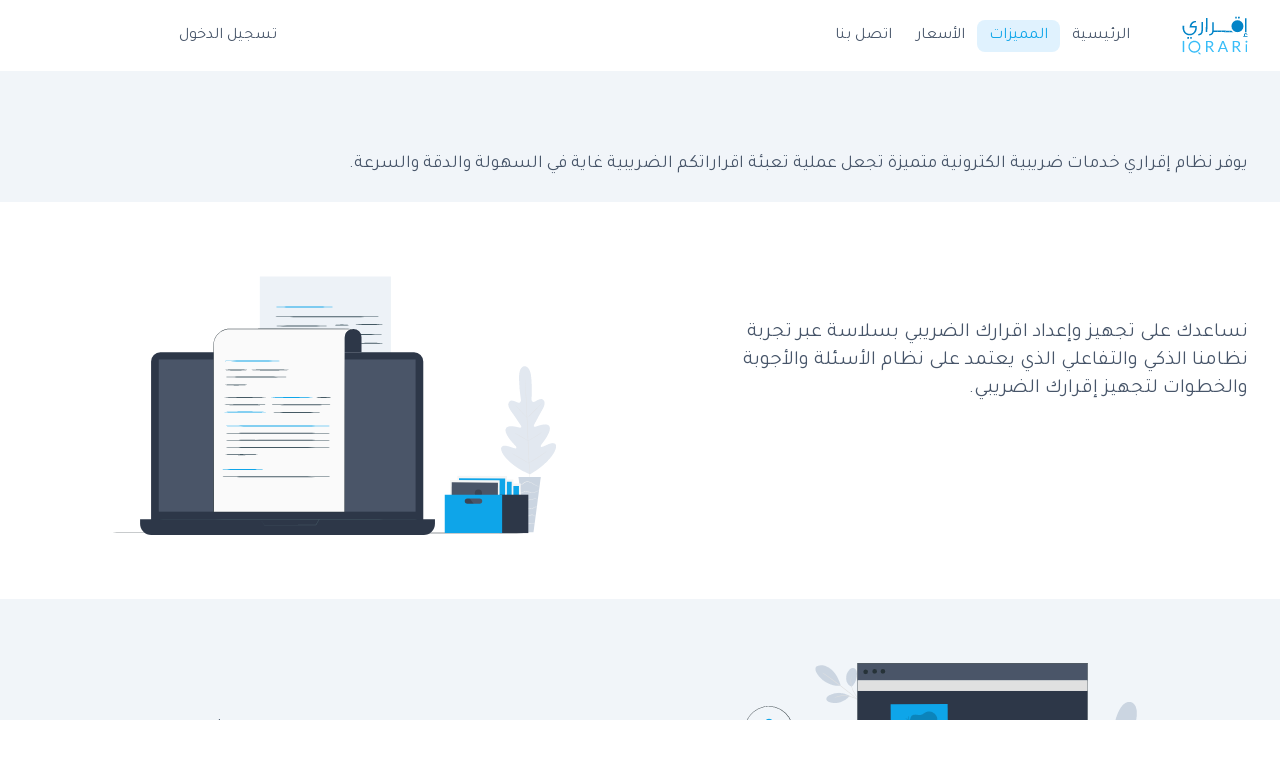

--- FILE ---
content_type: text/html; charset=UTF-8
request_url: https://iqrari.com/ar/features
body_size: 106664
content:
<!DOCTYPE html>
<html lang="ar" dir="rtl">
	<head>
		<meta charset="UTF-8">
		<meta name="viewport" content="width=device-width, initial-scale=1.0">
		<meta http-equiv="X-UA-Compatible" content="ie=edge">

		<title>إقراري - مميزات نظام إقراري</title>

        <meta name="description" content="أهلاً بك في نظام إقراري! أول نظام تفاعلي في الأردن يوفر أسهل وأمثل طريقة لإعداد إقرارك الضريبي وتجهيزه. وفّر من وقتك وجهدك في البحث عن الإعفاءات والسؤال واحصل على النتيجة الضريبية الأفضل لك مع إقراري.">
        <meta name="keywords" content="إقراري، ضريبتك، ضريبة، ضريبة الدخل، إقرار، إقراري، إقرارات الدخل، ضريبة الأردن، الضريبة في الأردن، تقديم إقرار، ضم دخل، إعفائات ضريبية"/>
        <meta name=”robots” content="index, follow">

		<link href="https://fonts.googleapis.com/css?family=Tajawal:300,400,700&display=swap&subset=arabic" rel="stylesheet">
        <link rel="preload" as="style" href="https://iqrari.com/build/assets/app-DFyVmFeP.css" /><link rel="stylesheet" href="https://iqrari.com/build/assets/app-DFyVmFeP.css" />        <script src="https://www.google.com/recaptcha/api.js?hl=&render=6Lf2JJwpAAAAAHq9aVy23zoym_XhFho2ranEgssl"></script>
        <script>
            !function(f,b,e,v,n,t,s)
            {if(f.fbq)return;n=f.fbq=function(){n.callMethod?
            n.callMethod.apply(n,arguments):n.queue.push(arguments)};
            if(!f._fbq)f._fbq=n;n.push=n;n.loaded=!0;n.version='2.0';
            n.queue=[];t=b.createElement(e);t.async=!0;
            t.src=v;s=b.getElementsByTagName(e)[0];
            s.parentNode.insertBefore(t,s)}(window, document,'script',
            'https://connect.facebook.net/en_US/fbevents.js');
            fbq('init', '1168382600992158');
            fbq('track', 'PageView');
        </script>
        <noscript>
            <img height="1" width="1" style="display:none"src="https://www.facebook.com/tr?id=1168382600992158&ev=PageView&noscript=1"/>
        </noscript>
	</head>
	<body class="bg-white dark:bg-slate-950">
		<main class="min-h-screen flex flex-col justify-center items-stretch">
            			<header class="py-4 border-b border-slate-100 dark:border-slate-900/80 dark:bg-slate-950 flex-initial">
				<div class="mx-auto max-w-7xl px-4 sm:px-6 lg:px-8">
					<div class="flex justify-between items-center">
						<div class="flex justify-start items-center">
							<div class="me-4 lg:me-10">
								<a href="https://iqrari.com/ar/home" class="hidden lg:block">
									<svg xmlns="http://www.w3.org/2000/svg" viewBox="0 0 281.525 166.288" height="39px">
    <g>
        <g>
            <g>
                <path d="M9.502,153.783H3.067v-47.529h6.435V153.783z" class="fill-primary-400"></path>
                <path d="M108.769,133.948v19.835h-6.401v-47.529H115.8c3.007,0,5.606,0.305,7.794,0.913
			c2.189,0.608,3.997,1.488,5.423,2.637c1.426,1.149,2.482,2.537,3.167,4.163c0.685,1.624,1.028,3.444,1.028,5.456
			c0,1.681-0.265,3.25-0.795,4.71c-0.531,1.459-1.299,2.769-2.306,3.93c-1.006,1.161-2.234,2.151-3.682,2.968
			c-1.448,0.819-3.09,1.438-4.924,1.858c0.795,0.464,1.503,1.138,2.122,2.023l13.864,18.872h-5.705
			c-1.172,0-2.035-0.453-2.586-1.36l-12.338-16.981c-0.377-0.531-0.786-0.913-1.227-1.144c-0.443-0.233-1.106-0.349-1.99-0.349
			H108.769z M108.769,129.272h6.732c1.88,0,3.533-0.227,4.959-0.68c1.426-0.452,2.62-1.094,3.582-1.923
			c0.961-0.829,1.685-1.819,2.173-2.969c0.486-1.149,0.729-2.421,0.729-3.814c0-2.83-0.935-4.964-2.802-6.401
			c-1.869-1.437-4.65-2.156-8.342-2.156h-7.031V129.272z" class="fill-primary-400"></path>
                <path d="M196.795,153.783h-4.975c-0.576,0-1.04-0.144-1.394-0.431c-0.354-0.288-0.619-0.653-0.795-1.095
			l-4.445-11.476h-21.327l-4.445,11.476c-0.155,0.398-0.42,0.752-0.795,1.062c-0.377,0.31-0.841,0.464-1.393,0.464h-4.976
			l19.006-47.529h6.533L196.795,153.783z M165.65,136.138h17.745l-7.463-19.337c-0.486-1.194-0.962-2.686-1.426-4.477
			c-0.244,0.907-0.481,1.742-0.713,2.504c-0.233,0.763-0.459,1.432-0.68,2.007L165.65,136.138z" class="fill-primary-400"></path>
                <path d="M223.129,133.948v19.835h-6.401v-47.529h13.432c3.007,0,5.606,0.305,7.794,0.913
			c2.189,0.608,3.997,1.488,5.423,2.637c1.426,1.149,2.482,2.537,3.167,4.163c0.685,1.624,1.028,3.444,1.028,5.456
			c0,1.681-0.265,3.25-0.795,4.71c-0.531,1.459-1.299,2.769-2.306,3.93c-1.006,1.161-2.234,2.151-3.682,2.968
			c-1.448,0.819-3.09,1.438-4.924,1.858c0.795,0.464,1.503,1.138,2.122,2.023l13.864,18.872h-5.705
			c-1.172,0-2.035-0.453-2.586-1.36l-12.338-16.981c-0.377-0.531-0.786-0.913-1.227-1.144c-0.443-0.233-1.106-0.349-1.99-0.349
			H223.129z M223.129,129.272h6.732c1.88,0,3.533-0.227,4.959-0.68c1.426-0.452,2.62-1.094,3.582-1.923
			c0.961-0.829,1.685-1.819,2.173-2.969c0.486-1.149,0.729-2.421,0.729-3.814c0-2.83-0.934-4.964-2.802-6.401
			c-1.869-1.437-4.65-2.156-8.342-2.156h-7.031V129.272z" class="fill-primary-400"></path>
                <path d="M279.016,109.638c0,0.575-0.116,1.111-0.348,1.607c-0.233,0.498-0.542,0.94-0.93,1.327
			c-0.386,0.387-0.835,0.692-1.342,0.913c-0.51,0.221-1.051,0.331-1.625,0.331c-0.576,0-1.111-0.11-1.609-0.331
			c-0.498-0.221-0.941-0.525-1.327-0.913c-0.387-0.386-0.691-0.829-0.912-1.327c-0.222-0.497-0.332-1.033-0.332-1.607
			c0-0.576,0.11-1.123,0.332-1.642c0.221-0.519,0.524-0.973,0.912-1.36c0.386-0.386,0.829-0.69,1.327-0.912
			c0.498-0.221,1.033-0.331,1.609-0.331c0.575,0,1.116,0.11,1.625,0.331c0.507,0.222,0.956,0.525,1.342,0.912
			c0.387,0.387,0.697,0.841,0.93,1.36C278.899,108.515,279.016,109.062,279.016,109.638z M277.689,120.185v33.598h-5.903v-33.598
			H277.689z" class="fill-primary-400"></path>
                <path d="M66.437,155.244l6.313,6.864c0.509,0.552,1.072,0.939,1.693,1.16c0.618,0.221,1.326,0.332,2.122,0.332h5.307
			l-7.747-8.357H66.437z" class="fill-primary-400"></path>
            </g>
            <path d="M52.867,105.414c-14.134,0-25.591,11.457-25.591,25.591s11.458,25.591,25.591,25.591
		c14.133,0,25.591-11.457,25.591-25.591S67.001,105.414,52.867,105.414z M52.867,150.712c-10.884,0-19.706-8.823-19.706-19.706
		c0-10.883,8.823-19.706,19.706-19.706c10.883,0,19.706,8.823,19.706,19.706C72.573,141.888,63.751,150.712,52.867,150.712z" class="fill-primary-400"></path>
        </g>
        <g>
            <circle cx="236.527" cy="43.426" r="25.591" class="fill-primary-600"></circle>
            <g>
                <rect x="22.273" y="89.776" transform="matrix(0.0104 -0.9999 0.9999 0.0104 -67.1185 118.3225)" width="7.901" height="6.593" class="fill-primary-600"></rect>
                <path d="M59.706,26.708l0.06-5.644c-4.094-0.043-7.757,0.497-10.99,1.623c-3.233,1.125-6.013,2.842-8.341,5.15
			c-2.327,2.309-4.18,5.215-5.557,8.723c-1.377,3.509-2.241,7.608-2.59,12.302l24.337,0.257c-0.044,4.183-0.643,7.962-1.791,11.337
			c-1.15,3.375-2.766,6.241-4.854,8.596c-2.086,2.357-4.612,4.158-7.576,5.407c-2.964,1.248-6.281,1.852-9.954,1.813
			c-3.401-0.036-6.48-0.618-9.238-1.745c-2.759-1.127-5.142-2.749-7.152-4.861c-2.009-2.116-3.608-4.676-4.796-7.683
			c-1.188-3.008-1.896-6.41-2.126-10.204c-0.057-0.454-0.075-1.506-0.058-3.162c0.017-1.655,0.041-3.928,0.071-6.819L2.605,41.73
			l-0.093,8.895c-0.032,2.979,0.284,5.828,0.949,8.545c0.664,2.716,1.622,5.255,2.877,7.616c1.255,2.362,2.775,4.5,4.56,6.415
			c1.786,1.914,3.778,3.56,5.976,4.939c2.198,1.378,4.581,2.449,7.146,3.214c2.567,0.765,5.265,1.162,8.093,1.191l0.542,0.006
			c2.799,0.03,5.49-0.304,8.07-0.998c2.582-0.696,4.993-1.702,7.235-3.017c2.241-1.317,4.282-2.914,6.123-4.789
			c1.842-1.877,3.422-3.969,4.741-6.273c1.318-2.304,2.346-4.791,3.082-7.464c0.735-2.672,1.119-5.467,1.15-8.386l0.004-0.361
			v-8.626l-22.666-0.239C43.215,31.831,49.653,26.603,59.706,26.708z" class="fill-primary-600"></path>
                <rect x="34.395" y="89.926" transform="matrix(0.0105 -0.9999 0.9999 0.0105 -55.2532 130.5641)" width="7.901" height="6.548" class="fill-primary-600"></rect>
                <path d="M82.825,61.089c-0.057,5.449-1.183,9.404-3.376,11.864c-2.193,2.46-5.427,3.667-9.7,3.623l-0.065,6.185
			c3.403-0.145,6.328-0.708,8.777-1.69c2.448-0.984,4.474-2.415,6.073-4.296c1.6-1.877,2.792-4.213,3.574-7.005
			c0.782-2.791,1.194-6.069,1.233-9.831l0.36-34.134l-6.503-0.069L82.825,61.089z" class="fill-primary-600"></path>
                <rect x="75.281" y="34.796" transform="matrix(0.0106 -0.9999 0.9999 0.0106 66.0362 142.8341)" width="59.828" height="6.502" class="fill-primary-600"></rect>
                <path d="M150.821,61.986L150.821,61.986l-15.26-0.161l0.375-35.534l-6.503-0.068l-0.374,35.353
			c-0.057,5.449-1.183,9.403-3.376,11.864c-2.193,2.459-5.428,3.667-9.7,3.622l-0.065,6.185
			c10.752-0.519,17.05-5.509,18.898-14.972l14.178,0.149l0.068-6.457L150.821,61.986z" class="fill-primary-600"></path>
                <polygon points="168.566,62.173 168.566,62.173 150.821,61.986 150.753,68.443 148.994,68.425 148.994,68.425 
			167.325,68.618 167.392,62.161 			" class="fill-primary-600"></polygon>
                <rect x="146.678" y="64.326" transform="matrix(0.0106 -0.9999 0.9999 0.0106 83.1209 214.4151)" width="6.457" height="1.759" class="fill-primary-600"></rect>
                <polygon points="185.725,62.355 168.566,62.173 168.499,68.63 167.325,68.618 167.325,68.618 186.83,68.824 
			186.83,68.823 185.657,68.811 			" class="fill-primary-600"></polygon>
                <rect x="164.717" y="64.808" transform="matrix(0.0106 -0.9999 0.9999 0.0106 100.7734 232.6384)" width="6.457" height="1.174" class="fill-primary-600"></rect>
                <polygon points="203.198,62.539 185.725,62.354 185.725,62.355 186.898,62.367 186.83,68.823 205.162,69.017 
			205.162,69.017 203.13,68.995 			" class="fill-primary-600"></polygon>
                <rect x="183.049" y="65.003" transform="matrix(0.0105 -0.9999 0.9999 0.0105 118.741 251.1693)" width="6.456" height="1.173" class="fill-primary-600"></rect>
                <path d="M203.198,62.538L203.198,62.538l2.032,0.022l-0.068,6.456l14.798,0.318c-2.108,0-7.905-4.033-9.452-6.64
			L203.198,62.538z" class="fill-primary-600"></path>
                <rect x="226.553" y="3.377" transform="matrix(0.0105 -0.9999 0.9999 0.0105 221.4075 237.0481)" width="7.857" height="6.546" class="fill-primary-600"></rect>
                <rect x="238.652" y="3.503" transform="matrix(0.0105 -0.9999 0.9999 0.0105 233.253 249.2737)" width="7.857" height="6.548" class="fill-primary-600"></rect>
                <path d="M223.364,69.342" class="fill-primary-600"></path>
                <rect x="200.952" y="64.762" transform="matrix(0.0105 -0.9999 0.9999 0.0105 136.2676 269.2578)" width="6.457" height="2.032" class="fill-primary-600"></rect>
                <rect x="242.137" y="36.578" transform="matrix(0.0105 -0.9999 0.9999 0.0105 229.3987 311.4261)" width="59.828" height="6.457" class="fill-primary-600"></rect>
                <path d="M268.112,81.601c0.036-3.312,1.317-4.952,3.846-4.925c1.866,0.02,3.013,1.099,3.441,3.242l3.617-0.414
			c-0.771-3.89-3.144-5.857-7.116-5.899c-2.529-0.026-4.479,0.75-5.85,2.331c-1.129,1.372-1.705,3.247-1.731,5.626
			c-0.012,1.234,0.157,2.32,0.509,3.257l-3.612-0.038l-0.039,3.703l17.743,0.187l0.039-3.703l-9.977-0.106
			C268.388,84.043,268.098,82.956,268.112,81.601z" class="fill-primary-600"></path>
                <path d="M222.881,69.343c0.035,0-0.159-0.008-0.159-0.008C222.775,69.336,222.827,69.343,222.881,69.343z" class="fill-primary-600"></path>
            </g>
        </g>
    </g>
</svg>								</a>
								<a href="https://iqrari.com/ar/home" class="lg:hidden">
									<svg xmlns="http://www.w3.org/2000/svg" viewBox="0 0 281.525 166.288" height="39px">
    <g>
        <g>
            <g>
                <path d="M9.502,153.783H3.067v-47.529h6.435V153.783z" class="fill-primary-400"></path>
                <path d="M108.769,133.948v19.835h-6.401v-47.529H115.8c3.007,0,5.606,0.305,7.794,0.913
			c2.189,0.608,3.997,1.488,5.423,2.637c1.426,1.149,2.482,2.537,3.167,4.163c0.685,1.624,1.028,3.444,1.028,5.456
			c0,1.681-0.265,3.25-0.795,4.71c-0.531,1.459-1.299,2.769-2.306,3.93c-1.006,1.161-2.234,2.151-3.682,2.968
			c-1.448,0.819-3.09,1.438-4.924,1.858c0.795,0.464,1.503,1.138,2.122,2.023l13.864,18.872h-5.705
			c-1.172,0-2.035-0.453-2.586-1.36l-12.338-16.981c-0.377-0.531-0.786-0.913-1.227-1.144c-0.443-0.233-1.106-0.349-1.99-0.349
			H108.769z M108.769,129.272h6.732c1.88,0,3.533-0.227,4.959-0.68c1.426-0.452,2.62-1.094,3.582-1.923
			c0.961-0.829,1.685-1.819,2.173-2.969c0.486-1.149,0.729-2.421,0.729-3.814c0-2.83-0.935-4.964-2.802-6.401
			c-1.869-1.437-4.65-2.156-8.342-2.156h-7.031V129.272z" class="fill-primary-400"></path>
                <path d="M196.795,153.783h-4.975c-0.576,0-1.04-0.144-1.394-0.431c-0.354-0.288-0.619-0.653-0.795-1.095
			l-4.445-11.476h-21.327l-4.445,11.476c-0.155,0.398-0.42,0.752-0.795,1.062c-0.377,0.31-0.841,0.464-1.393,0.464h-4.976
			l19.006-47.529h6.533L196.795,153.783z M165.65,136.138h17.745l-7.463-19.337c-0.486-1.194-0.962-2.686-1.426-4.477
			c-0.244,0.907-0.481,1.742-0.713,2.504c-0.233,0.763-0.459,1.432-0.68,2.007L165.65,136.138z" class="fill-primary-400"></path>
                <path d="M223.129,133.948v19.835h-6.401v-47.529h13.432c3.007,0,5.606,0.305,7.794,0.913
			c2.189,0.608,3.997,1.488,5.423,2.637c1.426,1.149,2.482,2.537,3.167,4.163c0.685,1.624,1.028,3.444,1.028,5.456
			c0,1.681-0.265,3.25-0.795,4.71c-0.531,1.459-1.299,2.769-2.306,3.93c-1.006,1.161-2.234,2.151-3.682,2.968
			c-1.448,0.819-3.09,1.438-4.924,1.858c0.795,0.464,1.503,1.138,2.122,2.023l13.864,18.872h-5.705
			c-1.172,0-2.035-0.453-2.586-1.36l-12.338-16.981c-0.377-0.531-0.786-0.913-1.227-1.144c-0.443-0.233-1.106-0.349-1.99-0.349
			H223.129z M223.129,129.272h6.732c1.88,0,3.533-0.227,4.959-0.68c1.426-0.452,2.62-1.094,3.582-1.923
			c0.961-0.829,1.685-1.819,2.173-2.969c0.486-1.149,0.729-2.421,0.729-3.814c0-2.83-0.934-4.964-2.802-6.401
			c-1.869-1.437-4.65-2.156-8.342-2.156h-7.031V129.272z" class="fill-primary-400"></path>
                <path d="M279.016,109.638c0,0.575-0.116,1.111-0.348,1.607c-0.233,0.498-0.542,0.94-0.93,1.327
			c-0.386,0.387-0.835,0.692-1.342,0.913c-0.51,0.221-1.051,0.331-1.625,0.331c-0.576,0-1.111-0.11-1.609-0.331
			c-0.498-0.221-0.941-0.525-1.327-0.913c-0.387-0.386-0.691-0.829-0.912-1.327c-0.222-0.497-0.332-1.033-0.332-1.607
			c0-0.576,0.11-1.123,0.332-1.642c0.221-0.519,0.524-0.973,0.912-1.36c0.386-0.386,0.829-0.69,1.327-0.912
			c0.498-0.221,1.033-0.331,1.609-0.331c0.575,0,1.116,0.11,1.625,0.331c0.507,0.222,0.956,0.525,1.342,0.912
			c0.387,0.387,0.697,0.841,0.93,1.36C278.899,108.515,279.016,109.062,279.016,109.638z M277.689,120.185v33.598h-5.903v-33.598
			H277.689z" class="fill-primary-400"></path>
                <path d="M66.437,155.244l6.313,6.864c0.509,0.552,1.072,0.939,1.693,1.16c0.618,0.221,1.326,0.332,2.122,0.332h5.307
			l-7.747-8.357H66.437z" class="fill-primary-400"></path>
            </g>
            <path d="M52.867,105.414c-14.134,0-25.591,11.457-25.591,25.591s11.458,25.591,25.591,25.591
		c14.133,0,25.591-11.457,25.591-25.591S67.001,105.414,52.867,105.414z M52.867,150.712c-10.884,0-19.706-8.823-19.706-19.706
		c0-10.883,8.823-19.706,19.706-19.706c10.883,0,19.706,8.823,19.706,19.706C72.573,141.888,63.751,150.712,52.867,150.712z" class="fill-primary-400"></path>
        </g>
        <g>
            <circle cx="236.527" cy="43.426" r="25.591" class="fill-primary-600"></circle>
            <g>
                <rect x="22.273" y="89.776" transform="matrix(0.0104 -0.9999 0.9999 0.0104 -67.1185 118.3225)" width="7.901" height="6.593" class="fill-primary-600"></rect>
                <path d="M59.706,26.708l0.06-5.644c-4.094-0.043-7.757,0.497-10.99,1.623c-3.233,1.125-6.013,2.842-8.341,5.15
			c-2.327,2.309-4.18,5.215-5.557,8.723c-1.377,3.509-2.241,7.608-2.59,12.302l24.337,0.257c-0.044,4.183-0.643,7.962-1.791,11.337
			c-1.15,3.375-2.766,6.241-4.854,8.596c-2.086,2.357-4.612,4.158-7.576,5.407c-2.964,1.248-6.281,1.852-9.954,1.813
			c-3.401-0.036-6.48-0.618-9.238-1.745c-2.759-1.127-5.142-2.749-7.152-4.861c-2.009-2.116-3.608-4.676-4.796-7.683
			c-1.188-3.008-1.896-6.41-2.126-10.204c-0.057-0.454-0.075-1.506-0.058-3.162c0.017-1.655,0.041-3.928,0.071-6.819L2.605,41.73
			l-0.093,8.895c-0.032,2.979,0.284,5.828,0.949,8.545c0.664,2.716,1.622,5.255,2.877,7.616c1.255,2.362,2.775,4.5,4.56,6.415
			c1.786,1.914,3.778,3.56,5.976,4.939c2.198,1.378,4.581,2.449,7.146,3.214c2.567,0.765,5.265,1.162,8.093,1.191l0.542,0.006
			c2.799,0.03,5.49-0.304,8.07-0.998c2.582-0.696,4.993-1.702,7.235-3.017c2.241-1.317,4.282-2.914,6.123-4.789
			c1.842-1.877,3.422-3.969,4.741-6.273c1.318-2.304,2.346-4.791,3.082-7.464c0.735-2.672,1.119-5.467,1.15-8.386l0.004-0.361
			v-8.626l-22.666-0.239C43.215,31.831,49.653,26.603,59.706,26.708z" class="fill-primary-600"></path>
                <rect x="34.395" y="89.926" transform="matrix(0.0105 -0.9999 0.9999 0.0105 -55.2532 130.5641)" width="7.901" height="6.548" class="fill-primary-600"></rect>
                <path d="M82.825,61.089c-0.057,5.449-1.183,9.404-3.376,11.864c-2.193,2.46-5.427,3.667-9.7,3.623l-0.065,6.185
			c3.403-0.145,6.328-0.708,8.777-1.69c2.448-0.984,4.474-2.415,6.073-4.296c1.6-1.877,2.792-4.213,3.574-7.005
			c0.782-2.791,1.194-6.069,1.233-9.831l0.36-34.134l-6.503-0.069L82.825,61.089z" class="fill-primary-600"></path>
                <rect x="75.281" y="34.796" transform="matrix(0.0106 -0.9999 0.9999 0.0106 66.0362 142.8341)" width="59.828" height="6.502" class="fill-primary-600"></rect>
                <path d="M150.821,61.986L150.821,61.986l-15.26-0.161l0.375-35.534l-6.503-0.068l-0.374,35.353
			c-0.057,5.449-1.183,9.403-3.376,11.864c-2.193,2.459-5.428,3.667-9.7,3.622l-0.065,6.185
			c10.752-0.519,17.05-5.509,18.898-14.972l14.178,0.149l0.068-6.457L150.821,61.986z" class="fill-primary-600"></path>
                <polygon points="168.566,62.173 168.566,62.173 150.821,61.986 150.753,68.443 148.994,68.425 148.994,68.425 
			167.325,68.618 167.392,62.161 			" class="fill-primary-600"></polygon>
                <rect x="146.678" y="64.326" transform="matrix(0.0106 -0.9999 0.9999 0.0106 83.1209 214.4151)" width="6.457" height="1.759" class="fill-primary-600"></rect>
                <polygon points="185.725,62.355 168.566,62.173 168.499,68.63 167.325,68.618 167.325,68.618 186.83,68.824 
			186.83,68.823 185.657,68.811 			" class="fill-primary-600"></polygon>
                <rect x="164.717" y="64.808" transform="matrix(0.0106 -0.9999 0.9999 0.0106 100.7734 232.6384)" width="6.457" height="1.174" class="fill-primary-600"></rect>
                <polygon points="203.198,62.539 185.725,62.354 185.725,62.355 186.898,62.367 186.83,68.823 205.162,69.017 
			205.162,69.017 203.13,68.995 			" class="fill-primary-600"></polygon>
                <rect x="183.049" y="65.003" transform="matrix(0.0105 -0.9999 0.9999 0.0105 118.741 251.1693)" width="6.456" height="1.173" class="fill-primary-600"></rect>
                <path d="M203.198,62.538L203.198,62.538l2.032,0.022l-0.068,6.456l14.798,0.318c-2.108,0-7.905-4.033-9.452-6.64
			L203.198,62.538z" class="fill-primary-600"></path>
                <rect x="226.553" y="3.377" transform="matrix(0.0105 -0.9999 0.9999 0.0105 221.4075 237.0481)" width="7.857" height="6.546" class="fill-primary-600"></rect>
                <rect x="238.652" y="3.503" transform="matrix(0.0105 -0.9999 0.9999 0.0105 233.253 249.2737)" width="7.857" height="6.548" class="fill-primary-600"></rect>
                <path d="M223.364,69.342" class="fill-primary-600"></path>
                <rect x="200.952" y="64.762" transform="matrix(0.0105 -0.9999 0.9999 0.0105 136.2676 269.2578)" width="6.457" height="2.032" class="fill-primary-600"></rect>
                <rect x="242.137" y="36.578" transform="matrix(0.0105 -0.9999 0.9999 0.0105 229.3987 311.4261)" width="59.828" height="6.457" class="fill-primary-600"></rect>
                <path d="M268.112,81.601c0.036-3.312,1.317-4.952,3.846-4.925c1.866,0.02,3.013,1.099,3.441,3.242l3.617-0.414
			c-0.771-3.89-3.144-5.857-7.116-5.899c-2.529-0.026-4.479,0.75-5.85,2.331c-1.129,1.372-1.705,3.247-1.731,5.626
			c-0.012,1.234,0.157,2.32,0.509,3.257l-3.612-0.038l-0.039,3.703l17.743,0.187l0.039-3.703l-9.977-0.106
			C268.388,84.043,268.098,82.956,268.112,81.601z" class="fill-primary-600"></path>
                <path d="M222.881,69.343c0.035,0-0.159-0.008-0.159-0.008C222.775,69.336,222.827,69.343,222.881,69.343z" class="fill-primary-600"></path>
            </g>
        </g>
    </g>
</svg>								</a>
							</div>
							<div class="hidden lg:flex justify-start items-center gap-6">
								<a href="https://iqrari.com/ar/home" class="text-slate-600 dark:text-slate-400 rounded-lg py-1 px-3 transition hover:bg-primary-100 hover:text-primary-500 hover:dark:bg-primary-500/20 hover:dark:text-primary-300">
									الرئيسية								</a>
								<a href="https://iqrari.com/ar/features" class="bg-primary-100 text-primary-500 dark:bg-primary-500/20 dark:text-primary-300 rounded-lg py-1 px-3 transition hover:bg-primary-100 hover:text-primary-500 hover:dark:bg-primary-500/20 hover:dark:text-primary-300">
									المميزات								</a>
								<a href="https://iqrari.com/ar/home#prices" class="text-slate-600 dark:text-slate-400 rounded-lg py-1 px-3 transition hover:bg-primary-100 hover:text-primary-500 hover:dark:bg-primary-500/20 hover:dark:text-primary-300">
									الأسعار								</a>
								<a href="https://iqrari.com/ar/contact-us" class="text-slate-600 dark:text-slate-400 rounded-lg py-1 px-3 transition hover:bg-primary-100 hover:text-primary-500 hover:dark:bg-primary-500/20 hover:dark:text-primary-300">
									اتصل بنا								</a>
							</div>
						</div>
						<div class="flex justify-start items-center gap-4">
							<a href="https://employees.iqrari.com/auth/sign-in" class="hidden sm:block text-slate-600 dark:text-slate-400 rounded-md py-1 px-3 transition hover:bg-primary-100 hover:text-primary-500 hover:dark:bg-primary-500/20 hover:dark:text-primary-300">
								تسجيل الدخول							</a>
							<a href="https://employees.iqrari.com/auth/sign-up" class="rtl:bg-gradient-to-l ltr:bg-gradient-to-r from-primary-600 to-primary-400 transition rounded-full py-2 px-4 text-sm font-semibold hover:ring-2 hover:ring-offset-2 dark:hover:ring-offset-slate-950 text-white dark:text-primary-100 hover:ring-primary-400">
								سجل الآن مجانًا!							</a>
							<button onclick="openSidebar()" class="block lg:hidden text-primary-500 leading-zero focus:outline-none">
								<svg xmlns="http://www.w3.org/2000/svg" viewBox="0 0 24 24" stroke-width="1.5" class="w-8 h-8 fill-current stroke-current">
									<path stroke-linecap="round" stroke-linejoin="round" d="M3.75 6.75h16.5M3.75 12h16.5m-16.5 5.25h16.5" />
								</svg>
							</button>
						</div>
					</div>
				</div>
			</header>
            			<nav id="main-sidebar-mask" class="mask fixed top-0 left-0 w-full h-full z-50">
				<aside id="main-sidebar" class="fixed bg-white dark:bg-slate-950 flex flex-col justify-start z-50 overflow-hidden top-0 right-0"  >
					<div class="flex justify-between items-center px-4 py-4 mb-4">
						<a href="https://iqrari.com/ar/home">
							<svg xmlns="http://www.w3.org/2000/svg" viewBox="0 0 281.525 166.288" height="39px">
    <g>
        <g>
            <g>
                <path d="M9.502,153.783H3.067v-47.529h6.435V153.783z" class="fill-primary-400"></path>
                <path d="M108.769,133.948v19.835h-6.401v-47.529H115.8c3.007,0,5.606,0.305,7.794,0.913
			c2.189,0.608,3.997,1.488,5.423,2.637c1.426,1.149,2.482,2.537,3.167,4.163c0.685,1.624,1.028,3.444,1.028,5.456
			c0,1.681-0.265,3.25-0.795,4.71c-0.531,1.459-1.299,2.769-2.306,3.93c-1.006,1.161-2.234,2.151-3.682,2.968
			c-1.448,0.819-3.09,1.438-4.924,1.858c0.795,0.464,1.503,1.138,2.122,2.023l13.864,18.872h-5.705
			c-1.172,0-2.035-0.453-2.586-1.36l-12.338-16.981c-0.377-0.531-0.786-0.913-1.227-1.144c-0.443-0.233-1.106-0.349-1.99-0.349
			H108.769z M108.769,129.272h6.732c1.88,0,3.533-0.227,4.959-0.68c1.426-0.452,2.62-1.094,3.582-1.923
			c0.961-0.829,1.685-1.819,2.173-2.969c0.486-1.149,0.729-2.421,0.729-3.814c0-2.83-0.935-4.964-2.802-6.401
			c-1.869-1.437-4.65-2.156-8.342-2.156h-7.031V129.272z" class="fill-primary-400"></path>
                <path d="M196.795,153.783h-4.975c-0.576,0-1.04-0.144-1.394-0.431c-0.354-0.288-0.619-0.653-0.795-1.095
			l-4.445-11.476h-21.327l-4.445,11.476c-0.155,0.398-0.42,0.752-0.795,1.062c-0.377,0.31-0.841,0.464-1.393,0.464h-4.976
			l19.006-47.529h6.533L196.795,153.783z M165.65,136.138h17.745l-7.463-19.337c-0.486-1.194-0.962-2.686-1.426-4.477
			c-0.244,0.907-0.481,1.742-0.713,2.504c-0.233,0.763-0.459,1.432-0.68,2.007L165.65,136.138z" class="fill-primary-400"></path>
                <path d="M223.129,133.948v19.835h-6.401v-47.529h13.432c3.007,0,5.606,0.305,7.794,0.913
			c2.189,0.608,3.997,1.488,5.423,2.637c1.426,1.149,2.482,2.537,3.167,4.163c0.685,1.624,1.028,3.444,1.028,5.456
			c0,1.681-0.265,3.25-0.795,4.71c-0.531,1.459-1.299,2.769-2.306,3.93c-1.006,1.161-2.234,2.151-3.682,2.968
			c-1.448,0.819-3.09,1.438-4.924,1.858c0.795,0.464,1.503,1.138,2.122,2.023l13.864,18.872h-5.705
			c-1.172,0-2.035-0.453-2.586-1.36l-12.338-16.981c-0.377-0.531-0.786-0.913-1.227-1.144c-0.443-0.233-1.106-0.349-1.99-0.349
			H223.129z M223.129,129.272h6.732c1.88,0,3.533-0.227,4.959-0.68c1.426-0.452,2.62-1.094,3.582-1.923
			c0.961-0.829,1.685-1.819,2.173-2.969c0.486-1.149,0.729-2.421,0.729-3.814c0-2.83-0.934-4.964-2.802-6.401
			c-1.869-1.437-4.65-2.156-8.342-2.156h-7.031V129.272z" class="fill-primary-400"></path>
                <path d="M279.016,109.638c0,0.575-0.116,1.111-0.348,1.607c-0.233,0.498-0.542,0.94-0.93,1.327
			c-0.386,0.387-0.835,0.692-1.342,0.913c-0.51,0.221-1.051,0.331-1.625,0.331c-0.576,0-1.111-0.11-1.609-0.331
			c-0.498-0.221-0.941-0.525-1.327-0.913c-0.387-0.386-0.691-0.829-0.912-1.327c-0.222-0.497-0.332-1.033-0.332-1.607
			c0-0.576,0.11-1.123,0.332-1.642c0.221-0.519,0.524-0.973,0.912-1.36c0.386-0.386,0.829-0.69,1.327-0.912
			c0.498-0.221,1.033-0.331,1.609-0.331c0.575,0,1.116,0.11,1.625,0.331c0.507,0.222,0.956,0.525,1.342,0.912
			c0.387,0.387,0.697,0.841,0.93,1.36C278.899,108.515,279.016,109.062,279.016,109.638z M277.689,120.185v33.598h-5.903v-33.598
			H277.689z" class="fill-primary-400"></path>
                <path d="M66.437,155.244l6.313,6.864c0.509,0.552,1.072,0.939,1.693,1.16c0.618,0.221,1.326,0.332,2.122,0.332h5.307
			l-7.747-8.357H66.437z" class="fill-primary-400"></path>
            </g>
            <path d="M52.867,105.414c-14.134,0-25.591,11.457-25.591,25.591s11.458,25.591,25.591,25.591
		c14.133,0,25.591-11.457,25.591-25.591S67.001,105.414,52.867,105.414z M52.867,150.712c-10.884,0-19.706-8.823-19.706-19.706
		c0-10.883,8.823-19.706,19.706-19.706c10.883,0,19.706,8.823,19.706,19.706C72.573,141.888,63.751,150.712,52.867,150.712z" class="fill-primary-400"></path>
        </g>
        <g>
            <circle cx="236.527" cy="43.426" r="25.591" class="fill-primary-600"></circle>
            <g>
                <rect x="22.273" y="89.776" transform="matrix(0.0104 -0.9999 0.9999 0.0104 -67.1185 118.3225)" width="7.901" height="6.593" class="fill-primary-600"></rect>
                <path d="M59.706,26.708l0.06-5.644c-4.094-0.043-7.757,0.497-10.99,1.623c-3.233,1.125-6.013,2.842-8.341,5.15
			c-2.327,2.309-4.18,5.215-5.557,8.723c-1.377,3.509-2.241,7.608-2.59,12.302l24.337,0.257c-0.044,4.183-0.643,7.962-1.791,11.337
			c-1.15,3.375-2.766,6.241-4.854,8.596c-2.086,2.357-4.612,4.158-7.576,5.407c-2.964,1.248-6.281,1.852-9.954,1.813
			c-3.401-0.036-6.48-0.618-9.238-1.745c-2.759-1.127-5.142-2.749-7.152-4.861c-2.009-2.116-3.608-4.676-4.796-7.683
			c-1.188-3.008-1.896-6.41-2.126-10.204c-0.057-0.454-0.075-1.506-0.058-3.162c0.017-1.655,0.041-3.928,0.071-6.819L2.605,41.73
			l-0.093,8.895c-0.032,2.979,0.284,5.828,0.949,8.545c0.664,2.716,1.622,5.255,2.877,7.616c1.255,2.362,2.775,4.5,4.56,6.415
			c1.786,1.914,3.778,3.56,5.976,4.939c2.198,1.378,4.581,2.449,7.146,3.214c2.567,0.765,5.265,1.162,8.093,1.191l0.542,0.006
			c2.799,0.03,5.49-0.304,8.07-0.998c2.582-0.696,4.993-1.702,7.235-3.017c2.241-1.317,4.282-2.914,6.123-4.789
			c1.842-1.877,3.422-3.969,4.741-6.273c1.318-2.304,2.346-4.791,3.082-7.464c0.735-2.672,1.119-5.467,1.15-8.386l0.004-0.361
			v-8.626l-22.666-0.239C43.215,31.831,49.653,26.603,59.706,26.708z" class="fill-primary-600"></path>
                <rect x="34.395" y="89.926" transform="matrix(0.0105 -0.9999 0.9999 0.0105 -55.2532 130.5641)" width="7.901" height="6.548" class="fill-primary-600"></rect>
                <path d="M82.825,61.089c-0.057,5.449-1.183,9.404-3.376,11.864c-2.193,2.46-5.427,3.667-9.7,3.623l-0.065,6.185
			c3.403-0.145,6.328-0.708,8.777-1.69c2.448-0.984,4.474-2.415,6.073-4.296c1.6-1.877,2.792-4.213,3.574-7.005
			c0.782-2.791,1.194-6.069,1.233-9.831l0.36-34.134l-6.503-0.069L82.825,61.089z" class="fill-primary-600"></path>
                <rect x="75.281" y="34.796" transform="matrix(0.0106 -0.9999 0.9999 0.0106 66.0362 142.8341)" width="59.828" height="6.502" class="fill-primary-600"></rect>
                <path d="M150.821,61.986L150.821,61.986l-15.26-0.161l0.375-35.534l-6.503-0.068l-0.374,35.353
			c-0.057,5.449-1.183,9.403-3.376,11.864c-2.193,2.459-5.428,3.667-9.7,3.622l-0.065,6.185
			c10.752-0.519,17.05-5.509,18.898-14.972l14.178,0.149l0.068-6.457L150.821,61.986z" class="fill-primary-600"></path>
                <polygon points="168.566,62.173 168.566,62.173 150.821,61.986 150.753,68.443 148.994,68.425 148.994,68.425 
			167.325,68.618 167.392,62.161 			" class="fill-primary-600"></polygon>
                <rect x="146.678" y="64.326" transform="matrix(0.0106 -0.9999 0.9999 0.0106 83.1209 214.4151)" width="6.457" height="1.759" class="fill-primary-600"></rect>
                <polygon points="185.725,62.355 168.566,62.173 168.499,68.63 167.325,68.618 167.325,68.618 186.83,68.824 
			186.83,68.823 185.657,68.811 			" class="fill-primary-600"></polygon>
                <rect x="164.717" y="64.808" transform="matrix(0.0106 -0.9999 0.9999 0.0106 100.7734 232.6384)" width="6.457" height="1.174" class="fill-primary-600"></rect>
                <polygon points="203.198,62.539 185.725,62.354 185.725,62.355 186.898,62.367 186.83,68.823 205.162,69.017 
			205.162,69.017 203.13,68.995 			" class="fill-primary-600"></polygon>
                <rect x="183.049" y="65.003" transform="matrix(0.0105 -0.9999 0.9999 0.0105 118.741 251.1693)" width="6.456" height="1.173" class="fill-primary-600"></rect>
                <path d="M203.198,62.538L203.198,62.538l2.032,0.022l-0.068,6.456l14.798,0.318c-2.108,0-7.905-4.033-9.452-6.64
			L203.198,62.538z" class="fill-primary-600"></path>
                <rect x="226.553" y="3.377" transform="matrix(0.0105 -0.9999 0.9999 0.0105 221.4075 237.0481)" width="7.857" height="6.546" class="fill-primary-600"></rect>
                <rect x="238.652" y="3.503" transform="matrix(0.0105 -0.9999 0.9999 0.0105 233.253 249.2737)" width="7.857" height="6.548" class="fill-primary-600"></rect>
                <path d="M223.364,69.342" class="fill-primary-600"></path>
                <rect x="200.952" y="64.762" transform="matrix(0.0105 -0.9999 0.9999 0.0105 136.2676 269.2578)" width="6.457" height="2.032" class="fill-primary-600"></rect>
                <rect x="242.137" y="36.578" transform="matrix(0.0105 -0.9999 0.9999 0.0105 229.3987 311.4261)" width="59.828" height="6.457" class="fill-primary-600"></rect>
                <path d="M268.112,81.601c0.036-3.312,1.317-4.952,3.846-4.925c1.866,0.02,3.013,1.099,3.441,3.242l3.617-0.414
			c-0.771-3.89-3.144-5.857-7.116-5.899c-2.529-0.026-4.479,0.75-5.85,2.331c-1.129,1.372-1.705,3.247-1.731,5.626
			c-0.012,1.234,0.157,2.32,0.509,3.257l-3.612-0.038l-0.039,3.703l17.743,0.187l0.039-3.703l-9.977-0.106
			C268.388,84.043,268.098,82.956,268.112,81.601z" class="fill-primary-600"></path>
                <path d="M222.881,69.343c0.035,0-0.159-0.008-0.159-0.008C222.775,69.336,222.827,69.343,222.881,69.343z" class="fill-primary-600"></path>
            </g>
        </g>
    </g>
</svg>						</a>
						<button onclick="closeSidebar()" class="text-primary-500 leading-zero focus:outline-none">
							<svg xmlns="http://www.w3.org/2000/svg" viewBox="0 0 24 24" stroke-width="1.5" class="w-8 h-8 fill-current stroke-current">
								<path stroke-linecap="round" stroke-linejoin="round" d="M6 18L18 6M6 6l12 12" />
							  </svg>
						</button>
					</div>
					<div class="flex flex-col items-start px-4 w-full gap-2">
						<a href="https://iqrari.com/ar/home" class="text-slate-600 dark:text-slate-400 w-full rounded-lg py-2 px-4 transition hover:bg-primary-100 hover:text-primary-500 hover:dark:bg-primary-500/20 hover:dark:text-primary-300">
							الرئيسية						</a>
						<a href="https://iqrari.com/ar/features" class="bg-primary-100 text-primary-500 dark:bg-primary-500/20 dark:text-primary-300 w-full rounded-lg py-2 px-4 transition hover:bg-primary-100 hover:text-primary-500 hover:dark:bg-primary-500/20 hover:dark:text-primary-300">
							المميزات						</a>
						<a href="https://iqrari.com/ar/home#prices" class="text-slate-600 dark:text-slate-400 w-full rounded-lg py-2 px-4 transition hover:bg-primary-100 hover:text-primary-500 hover:dark:bg-primary-500/20 hover:dark:text-primary-300">
							الأسعار						</a>
						<a href="https://iqrari.com/ar/contact-us" class="text-slate-600 dark:text-slate-400 w-full rounded-lg py-2 px-4 transition hover:bg-primary-100 hover:text-primary-500 hover:dark:bg-primary-500/20 hover:dark:text-primary-300">
							اتصل بنا						</a>
						<a href="https://employees.iqrari.com/auth/sign-in" class="text-slate-600 dark:text-slate-400 w-full rounded-lg py-2 px-4 mb-1 transition hover:bg-primary-100 hover:text-primary-500 hover:dark:bg-primary-500/20 hover:dark:text-primary-300">
							تسجيل الدخول						</a>
                        <a href="https://employees.iqrari.com/auth/sign-up" class="block sm:hidden w-full rtl:bg-gradient-to-l ltr:bg-gradient-to-r from-primary-600 to-primary-400 transition rounded-full py-2 px-4 mt-2 text-sm text-center font-semibold hover:ring-2 hover:ring-offset-2 dark:hover:ring-offset-slate-950 text-white dark:text-primary-100 hover:ring-primary-400">
                            سجل الآن مجانًا!                        </a>
					</div>
				</aside>
			</nav>
			<section id="main-content" class="flex-auto">
				<div class="flex flex-col items-start">
	<div class="bg-slate-100 dark:bg-slate-900/30 py-6 w-full fill-current">
        <div class="mx-auto max-w-7xl px-4 sm:px-6 lg:px-8 flex flex-col lg:flex-row lg:items-center justify-between">
            <div class="flex flex-col items-start w-full">
                <div class="bg-clip-text text-transparent rtl:bg-gradient-to-l ltr:bg-gradient-to-r from-primary-600 to-primary-400 font-bold text-2xl lg:text-4xl !leading-normal -mt-2 mb-2">مميزات نظام إقراري</div>
                <div class="text-slate-600 dark:text-slate-300 text-lg">يوفر نظام إقراري خدمات ضريبية الكترونية متميزة تجعل عملية تعبئة اقراراتكم الضريبية غاية في السهولة والدقة والسرعة.</div>
            </div>
        </div>
    </div>
	<div class="w-full py-16">
		<div class="mx-auto max-w-7xl px-4 sm:px-6 lg:px-8 flex flex-col items-start">
			<div class="w-full">
				<div class="flex flex-col-reverse lg:flex-row justify-between items-start px-4 lg:px-0">
					<div class="w-full lg:w-6/12 flex flex-col items-start">
						<div class="bg-clip-text text-transparent rtl:bg-gradient-to-l ltr:bg-gradient-to-r from-primary-600 to-primary-400 font-bold text-2xl lg:text-3xl !leading-normal mb-2">تجربة إقرارات جديدة</div>
						<div class="max-w-lg text-slate-600 dark:text-slate-300 text-lg lg:text-xl">نساعدك على تجهيز وإعداد اقرارك الضريبي بسلاسة عبر تجربة نظامنا الذكي والتفاعلي الذي يعتمد على نظام الأسئلة والأجوبة والخطوات لتجهيز إقرارك الضريبي.</div>
					</div>
					<div class="w-full lg:w-6/12 lg:px-8 mb-2 lg:mb-0">
						<svg xmlns="http://www.w3.org/2000/svg" width="100%" height="268.632" viewBox="0 0 493.077 268.632">
	<g transform="translate(0 -22.487)">
		<g transform="translate(411.622 122.534)">
			<path class="fill-slate-200 dark:fill-slate-900" d="M647.1,171.1s-6.087-.43-5.514,13.177a162.347,162.347,0,0,0,1.934,20.84s-.143,3.008-2.507,2.435-6.732-3.509-8.88-1.361c-2.22,2.292-1.432,5.729,1.5,9.883,3.008,4.082,9.167,13.321,9.74,14.18.573.788.788,2.363-.859,2.22s-12.819-3.939-14.323,1.5c-1.5,5.371,8.737,15.469,9.811,16.615s1.146,1.862.716,2.507-4.082-.931-7.3-1.862-7.09-1.5-7.735,1.719c-.573,3.223,3.867,12.533,20.7,22.344l8.164,3.867,7.663-4.87c15.756-11.459,19.265-21.2,18.334-24.278s-4.727-2.22-7.806-.931-6.589,3.223-7.09,2.578-.5-1.361.43-2.578c1-1.217,10.1-12.246,8.093-17.474s-12.748-.358-14.395,0c-1.647.286-1.576-1.217-1.074-2.148.5-.859,5.729-10.671,8.236-15.039,2.578-4.369,3.008-7.949.573-9.955-2.363-1.934-6.445,1.361-8.737,2.22-2.292.788-2.721-2.148-2.721-2.148a160.062,160.062,0,0,0-.143-20.912c-.788-13.535-6.947-12.461-6.947-12.461" transform="translate(-623.633 -171.098)" />
			<g transform="translate(23.968 12.176)">
				<path style="fill: #e0e0e0" d="M657.1,188.1v.286c0,.215.072.5.072.859q.107,1.074.215,3.223c.215,2.793.43,6.8.716,11.817.573,9.955,1.218,23.7,1.862,38.959.645,15.183,1.289,29,1.79,38.959.286,4.941.43,9.024.573,11.817.072,1.361.143,2.435.143,3.223v.859c0-.215-.072-.5-.072-.859q-.107-1.074-.215-3.223c-.215-2.793-.43-6.8-.716-11.817-.573-9.955-1.217-23.7-1.862-38.959-.645-15.183-1.289-29-1.79-38.959-.286-4.942-.43-9.024-.573-11.817-.072-1.361-.143-2.435-.143-3.223V188.1Z" transform="translate(-657.1 -188.1)" />
			</g>
			<g transform="translate(14.5 39.39)">
				<path style="fill: #e0e0e0" d="M643.895,226.1a3.7,3.7,0,0,1,.5.43c.286.286.716.716,1.289,1.217,1.074,1.074,2.507,2.578,4.082,4.225,1.5,1.647,2.865,3.151,3.939,4.3.5.5.859.931,1.217,1.289a3.7,3.7,0,0,1,.43.5,3.7,3.7,0,0,1-.5-.43c-.286-.286-.716-.716-1.289-1.217-1.074-1.074-2.435-2.578-4.01-4.3-1.5-1.647-2.936-3.151-4.01-4.3-.5-.5-.859-.931-1.218-1.289C644.038,226.315,643.823,226.172,643.895,226.1Z" transform="translate(-643.881 -226.1)" />
			</g>
			<g transform="translate(26.688 37.599)">
				<path style="fill: #e0e0e0" d="M660.9,237.135c-.072-.072,2.865-3.151,6.589-6.875s6.732-6.732,6.8-6.66-2.865,3.151-6.589,6.875C664.051,234.2,660.971,237.207,660.9,237.135Z" transform="translate(-660.898 -223.598)" />
			</g>
			<g transform="translate(26.689 65.745)">
				<path style="fill: #e0e0e0" d="M660.9,271.709s.215-.143.573-.358c.43-.215.931-.573,1.576-.859,1.361-.716,3.151-1.79,5.156-3.008s3.724-2.363,5.013-3.223c.573-.43,1.074-.716,1.5-1,.358-.215.573-.358.573-.358s-.143.143-.5.43-.859.645-1.432,1.074c-1.218.931-3.008,2.077-5.013,3.294s-3.867,2.22-5.228,2.936a15.519,15.519,0,0,1-1.647.788C661.115,271.637,660.9,271.78,660.9,271.709Z" transform="translate(-660.9 -262.9)" />
			</g>
			<g transform="translate(13.297 66.39)">
				<path style="fill: #e0e0e0" d="M642.2,263.8a3.267,3.267,0,0,1,.573.286c.358.215.859.43,1.432.788,1.218.716,2.936,1.647,4.8,2.793,1.862,1.074,3.509,2.148,4.727,2.865.573.358,1.074.716,1.432.931a2.831,2.831,0,0,1,.5.358,3.265,3.265,0,0,1-.573-.286c-.358-.215-.859-.43-1.432-.788-1.217-.716-2.936-1.647-4.8-2.793-1.862-1.074-3.509-2.148-4.727-2.865-.573-.358-1.074-.716-1.432-.931A2.834,2.834,0,0,1,642.2,263.8Z" transform="translate(-642.2 -263.8)" />
			</g>
			<g transform="translate(10.647 87.015)">
				<path style="fill: #e0e0e0" d="M638.5,292.6a2.587,2.587,0,0,1,.716.358c.5.286,1.146.645,1.862,1,1.576.859,3.724,2.148,6.159,3.509,2.363,1.361,4.512,2.65,6.087,3.581.716.43,1.361.859,1.862,1.146l.645.43a2.588,2.588,0,0,1-.716-.358c-.5-.286-1.146-.645-1.862-1-1.576-.859-3.724-2.148-6.159-3.509-2.363-1.361-4.512-2.65-6.087-3.581-.716-.43-1.361-.859-1.862-1.146Q638.5,292.707,638.5,292.6Z" transform="translate(-638.5 -292.6)" />
			</g>
			<g transform="translate(27.62 85.068)">
				<path style="fill: #e0e0e0" d="M662.2,301.568a3.666,3.666,0,0,1,.716-.5c.5-.286,1.146-.716,1.934-1.217,1.647-1,3.939-2.435,6.445-4.01,2.507-1.647,4.727-3.151,6.3-4.225.788-.5,1.361-1,1.862-1.289.43-.286.716-.5.716-.43,0,0-.215.215-.645.573s-1.074.788-1.862,1.361c-1.576,1.146-3.724,2.721-6.231,4.3-2.507,1.647-4.8,3.008-6.445,3.939-.859.5-1.5.859-2.005,1.146A3.533,3.533,0,0,1,662.2,301.568Z" transform="translate(-662.2 -289.881)" />
			</g>
			<g transform="translate(17.379 110.72)">
				<path class="fill-slate-300 dark:fill-slate-800" d="M670.244,325.7H647.9l7.3,55.216h7.735Z" transform="translate(-647.9 -325.7)" />
				<g transform="translate(1.146 4.456)">
					<path style="fill: #f5f5f5" d="M649.5,334.27s0,.072.143.215a.883.883,0,0,0,.573.358,2.921,2.921,0,0,0,2.363-.286c.931-.5,1.719-1.5,2.865-1.934a6.644,6.644,0,0,1,4.082.072,14.422,14.422,0,0,1,3.8,1.862A26.774,26.774,0,0,0,666.4,336.2a7.526,7.526,0,0,0,2.292.645,2.467,2.467,0,0,0,.645.072h.215a11.694,11.694,0,0,1-3.079-.931,28.4,28.4,0,0,1-3.079-1.719,19.5,19.5,0,0,0-3.867-1.934,6.548,6.548,0,0,0-4.369-.072,5.33,5.33,0,0,0-1.647,1,15.728,15.728,0,0,1-1.289,1,2.481,2.481,0,0,1-2.148.358C649.715,334.484,649.572,334.2,649.5,334.27Z" transform="translate(-649.5 -331.922)" />
				</g>
				<g transform="translate(2.005 12.886)">
					<path style="fill: #f5f5f5" d="M650.7,347.78a4.327,4.327,0,0,1,.5-.573,5.5,5.5,0,0,1,1.79-1.146,9.9,9.9,0,0,1,3.08-.5c1.217.072,2.507.286,3.867.5a12.653,12.653,0,0,0,4.01.143,11.8,11.8,0,0,0,3.151-.859,5.986,5.986,0,0,0,1.862-1.146c.43-.286.645-.5.573-.5-.072-.072-.931.716-2.578,1.432a11.347,11.347,0,0,1-3.079.788,11.942,11.942,0,0,1-3.867-.215,26.955,26.955,0,0,0-3.939-.5,8.642,8.642,0,0,0-3.223.573,4.618,4.618,0,0,0-1.79,1.289c-.143.215-.286.358-.358.5Z" transform="translate(-650.7 -343.694)" />
				</g>
				<g transform="translate(3.223 20.836)">
					<path style="fill: #f5f5f5" d="M669.015,356.374a2.94,2.94,0,0,0-.645-.286,7.99,7.99,0,0,0-1.862-.43,12.8,12.8,0,0,0-2.793.143c-1.074.143-2.148.43-3.366.716a13.621,13.621,0,0,1-3.294.358,7.232,7.232,0,0,1-2.65-.573,6.894,6.894,0,0,1-2.005-1.5,2.148,2.148,0,0,0,.358.573,4.543,4.543,0,0,0,1.5,1.146,6.1,6.1,0,0,0,2.721.645,11.712,11.712,0,0,0,3.438-.358c1.218-.286,2.292-.573,3.294-.716a9.257,9.257,0,0,1,2.721-.215A10.362,10.362,0,0,1,669.015,356.374Z" transform="translate(-652.4 -354.795)" />
				</g>
				<g transform="translate(3.939 28.784)">
					<path style="fill: #f5f5f5" d="M653.4,367.187a3.6,3.6,0,0,1,2.148-.215,10.3,10.3,0,0,1,2.292.859,9.322,9.322,0,0,0,2.936.788,9.068,9.068,0,0,0,5.371-1.217,9.559,9.559,0,0,0,1.361-1c.286-.286.43-.43.358-.5s-.645.573-1.862,1.289a9.209,9.209,0,0,1-5.156,1.074c-2.149-.143-3.724-1.361-5.228-1.576a4.157,4.157,0,0,0-1.719.143C653.543,366.972,653.4,367.115,653.4,367.187Z" transform="translate(-653.4 -365.892)" />
				</g>
				<g transform="translate(5.228 37.598)">
					<path style="fill: #f5f5f5" d="M655.2,381.28a3.415,3.415,0,0,0,1.862-.358c1.146-.358,2.507-1.217,4.154-1.862a7.37,7.37,0,0,1,2.363-.5,5.131,5.131,0,0,1,1.934.43,3.761,3.761,0,0,1,1.361,1.217.929.929,0,0,0-.215-.5,2.859,2.859,0,0,0-1.074-.931,5.1,5.1,0,0,0-2.005-.573,6.515,6.515,0,0,0-2.507.5c-1.647.645-3.008,1.576-4.082,2.005A17.361,17.361,0,0,0,655.2,381.28Z" transform="translate(-655.2 -378.2)" />
				</g>
				<g transform="translate(6.302 45.541)">
					<path style="fill: #f5f5f5" d="M656.7,389.3a4.506,4.506,0,0,0,1.432.43,27.568,27.568,0,0,0,3.509.573,20.679,20.679,0,0,0,3.581.072c.931-.072,1.5-.143,1.5-.143,0-.143-2.292,0-5.013-.286C658.92,389.727,656.7,389.226,656.7,389.3Z" transform="translate(-656.7 -389.29)" />
				</g>
			</g>
		</g>
		<g transform="translate(0 288.971)">
			<path style="fill: #263238" d="M493.077,403.715c0,.072-110.361.215-246.5.215C110.361,403.93,0,403.786,0,403.715s110.361-.215,246.575-.215C382.717,403.5,493.077,403.643,493.077,403.715Z" transform="translate(0 -403.5)" />
		</g>
		<g transform="translate(170.383 33.015)">
			<path style="fill: #edf2f7" d="M380.066,135.116H259.3V0H390.352V124.766A10.338,10.338,0,0,1,380.066,135.116Z" transform="translate(-259.3)" />
			<g transform="translate(14.477 39.684)">
				<g transform="translate(0)">
					<path style="fill: #455a64" d="M387.882,63.008c0,.254-23.683.508-52.891.508s-52.891-.19-52.891-.508c0-.254,23.683-.508,52.891-.508S387.882,62.754,387.882,63.008Z" transform="translate(-282.1 -62.5)" />
				</g>
				<g transform="translate(1.206 9.143)">
					<path style="fill: #455a64" d="M336.319,77.408c0,.254-11.683.508-26.16.508-14.413,0-26.16-.19-26.16-.508,0-.254,11.683-.508,26.16-.508C324.573,76.963,336.319,77.154,336.319,77.408Z" transform="translate(-284 -76.9)" />
				</g>
				<g transform="translate(60.574 8.318)">
					<path style="fill: #455a64" d="M391.342,76.108c0,.254-3.111.508-6.921.508s-6.921-.19-6.921-.508c0-.254,3.111-.508,6.921-.508S391.342,75.854,391.342,76.108Z" transform="translate(-377.5 -75.6)" />
				</g>
				<g transform="translate(81.146 7.746)">
					<path style="fill: #455a64" d="M437.33,75.208c0,.254-6.159.508-13.715.508s-13.715-.19-13.715-.508c0-.254,6.159-.508,13.715-.508S437.33,74.954,437.33,75.208Z" transform="translate(-409.9 -74.7)" />
				</g>
				<g transform="translate(0 17.905)">
					<path style="fill: #455a64" d="M331.245,91.208c0,.254-10.984.508-24.572.508s-24.572-.19-24.572-.508c0-.254,10.984-.508,24.572-.508C320.2,90.7,331.245,90.954,331.245,91.208Z" transform="translate(-282.1 -90.7)" />
				</g>
				<g transform="translate(54.859 17.651)">
					<path style="fill: #455a64" d="M422.216,90.808c0,.254-12,.508-26.858.508-14.794,0-26.858-.19-26.858-.508,0-.254,12-.508,26.858-.508S422.216,90.554,422.216,90.808Z" transform="translate(-368.5 -90.3)" />
				</g>
				<g transform="translate(84.702 26.477)">
					<path style="fill: #455a64" d="M439.374,104.708c0,.254-5.334.508-11.937.508s-11.937-.19-11.937-.508c0-.254,5.334-.508,11.937-.508S439.374,104.454,439.374,104.708Z" transform="translate(-415.5 -104.2)" />
				</g>
			</g>
			<g transform="translate(15.683 29.906)">
				<path class="fill-primary-500" d="M341.907,47.608c0,.254-12.953.508-28.953.508S284,47.925,284,47.608c0-.254,12.953-.508,28.953-.508S341.907,47.29,341.907,47.608Z" transform="translate(-284 -47.1)" />
			</g>
		</g>
		<g transform="translate(50.633 108.637)">
			<g transform="translate(10.985)">
				<path style="fill: #2d3748" d="M350.93,299.107H97.27a9.281,9.281,0,0,1-9.27-9.27V128.37a9.281,9.281,0,0,1,9.27-9.27H350.93a9.281,9.281,0,0,1,9.27,9.27V289.836A9.241,9.241,0,0,1,350.93,299.107Z" transform="translate(-88 -119.1)" />
			</g>
			<g transform="translate(0 166.736)">
				<path style="fill: #2d3748" d="M354.266,397.447H82a11.327,11.327,0,0,1-11.3-11.3V381.7H365.568v4.445A11.327,11.327,0,0,1,354.266,397.447Z" transform="translate(-70.7 -381.7)" />
			</g>
			<g transform="translate(18.667 7.175)">
				<rect style="fill: #4a5568" width="256.835" height="152.006" />
			</g>
			<g transform="translate(120.639 166.546)">
				<path style="fill: #455a64" d="M260.7,381.59h4.508c2.921,0,7.175,0,12.445-.064,10.6,0,25.271-.063,41.589-.063h.318l-.127.254c-.508.889-1.079,1.841-1.651,2.857s-1.206,2.032-1.778,2.984l-.064.064h-.127c-22.6-.064-41.97-.064-51.494-.127h-.063v-.064c-1.143-1.9-2.1-3.365-2.667-4.381-.317-.508-.508-.825-.7-1.079l-.19-.381a2.907,2.907,0,0,0,.254.381c.19.254.381.635.7,1.143.635.952,1.524,2.413,2.73,4.254l-.064-.064c9.524,0,28.89-.063,51.494-.127l-.127.064c.571-.952,1.143-1.968,1.714-2.984.571-.952,1.143-1.9,1.651-2.857l.127.254c-16.318-.063-30.858-.063-41.462-.063-5.27,0-9.524-.064-12.508-.064h-4.318A.313.313,0,0,1,260.7,381.59Z" transform="translate(-260.7 -381.4)" />
			</g>
			<g transform="translate(10.985 166.546)">
				<g transform="translate(0 0.19)">
					<line style="fill: #263238" x2="272.201" />
				</g>
				<path style="fill: #455a64" d="M360.2,381.59c0,.063-60.955.19-136.068.19C148.955,381.717,88,381.654,88,381.59s60.891-.19,136.068-.19S360.2,381.464,360.2,381.59Z" transform="translate(-88 -381.4)" />
			</g>
		</g>
		<g transform="translate(123.842 85.207)">
			<g transform="translate(125.401 0.254)">
				<path style="fill: #2d3748" d="M398.612,82.6h0a7.642,7.642,0,0,1,7.619,7.619v15.62H383.5V91.426a8.807,8.807,0,0,1,8.826-8.826Z" transform="translate(-383.5 -82.6)" />
			</g>
			<g transform="translate(44.7 0.063)">
				<path style="fill: #263238" d="M352.213,82.49c0,.063-21.461.127-47.875.127-26.477,0-47.938-.127-47.938-.19s21.461-.127,47.938-.127C330.752,82.3,352.213,82.427,352.213,82.49Z" transform="translate(-256.4 -82.3)" />
			</g>
			<g transform="translate(0.317 0.19)">
				<path style="fill: #fafafa" d="M326.505,82.563l-9.524-.063-13.778.063H202.056A15.581,15.581,0,0,0,186.5,98.12V265.237H317.552V91.135C317.933,82.563,326.505,82.563,326.505,82.563Z" transform="translate(-186.5 -82.5)" />
			</g>
			<g transform="translate(0)">
				<path style="fill: #263238" d="M326.323,82.454l-78.987.19H202.89c-.825,0-1.651.063-2.476.063a16.088,16.088,0,0,0-2.413.444,15.161,15.161,0,0,0-8.064,5.207,15.323,15.323,0,0,0-2.413,4.191,8.044,8.044,0,0,0-.381,1.143l-.317,1.206a15.56,15.56,0,0,0-.254,2.413c-.063,3.3,0,6.6,0,9.842l.127,158.038-.317-.317,131.052.064-.254.254.063-93.972.064-46.986.063-23.493V91.978a11.232,11.232,0,0,1,.064-1.46,5.876,5.876,0,0,1,.254-1.46,7.744,7.744,0,0,1,3.175-4.762,8.985,8.985,0,0,1,2.6-1.27A7.176,7.176,0,0,1,326.323,82.454Zm0,0a14.166,14.166,0,0,0-2.857.508,7.65,7.65,0,0,0-2.6,1.27,7.405,7.405,0,0,0-3.111,4.762,9.975,9.975,0,0,0-.254,1.46,11.232,11.232,0,0,0-.064,1.46v8.826l.064,23.493.063,46.986.064,93.972v.254h-.254l-131.052.064H186v-.318l.127-158.038c0-3.3-.063-6.6.064-9.905a16.52,16.52,0,0,1,.317-2.476l.317-1.206c.064-.381.254-.762.381-1.206a14.671,14.671,0,0,1,2.476-4.318,16.013,16.013,0,0,1,8.254-5.334,16.9,16.9,0,0,1,2.476-.444c.825-.063,1.651-.063,2.476-.063h44.446Z" transform="translate(-186 -82.2)" />
			</g>
			<g transform="translate(10.852 31.557)">
				<path class="fill-primary-500" d="M332.083,132.408c0,.254-12.635.508-28.191.508s-28.191-.19-28.191-.508c0-.254,12.635-.508,28.191-.508C319.511,131.9,332.083,132.154,332.083,132.408Z" transform="translate(-275.7 -131.9)" />
			</g>
			<g transform="translate(11.995 40.573)">
				<path style="fill: #455a64" d="M299.342,146.608c0,.254-4.889.508-10.921.508s-10.921-.19-10.921-.508c0-.254,4.889-.508,10.921-.508S299.342,146.354,299.342,146.608Z" transform="translate(-277.5 -146.1)" />
			</g>
			<g transform="translate(11.111 68.002)">
				<path style="fill: #455a64" d="M244.9,189.808c0,.254-9.27.508-20.7.508s-20.7-.19-20.7-.508c0-.254,9.27-.508,20.7-.508S244.9,189.554,244.9,189.808Z" transform="translate(-203.5 -189.3)" />
			</g>
			<g transform="translate(57.907 68.002)">
				<path class="fill-primary-500" d="M318.6,189.808c0,.254-9.27.508-20.7.508s-20.7-.19-20.7-.508c0-.254,9.27-.508,20.7-.508C309.392,189.3,318.6,189.554,318.6,189.808Z" transform="translate(-277.2 -189.3)" />
			</g>
			<g transform="translate(11.111 75.368)">
				<path style="fill: #455a64" d="M244.9,201.408c0,.254-9.27.508-20.7.508s-20.7-.191-20.7-.508c0-.254,9.27-.508,20.7-.508S244.9,201.09,244.9,201.408Z" transform="translate(-203.5 -200.9)" />
			</g>
			<g transform="translate(11.111 82.67)">
				<path class="fill-primary-500" d="M244.9,212.908c0,.254-9.27.508-20.7.508s-20.7-.19-20.7-.508c0-.254,9.27-.508,20.7-.508S244.9,212.654,244.9,212.908Z" transform="translate(-203.5 -212.4)" />
			</g>
			<g transform="translate(11.995 55.494)">
				<path style="fill: #455a64" d="M299.342,170.108c0,.254-4.889.508-10.921.508s-10.921-.19-10.921-.508c0-.254,4.889-.508,10.921-.508S299.342,169.854,299.342,170.108Z" transform="translate(-277.5 -169.6)" />
			</g>
			<g transform="translate(103.242 68.002)">
				<path style="fill: #455a64" d="M363.077,189.808c0,.254-3.238.508-7.238.508s-7.238-.19-7.238-.508c0-.254,3.238-.508,7.238-.508S363.077,189.554,363.077,189.808Z" transform="translate(-348.6 -189.3)" />
			</g>
			<g transform="translate(38.154 40.573)">
				<path style="fill: #455a64" d="M356.035,146.608c0,.254-8.381.508-18.667.508-10.35,0-18.667-.19-18.667-.508,0-.254,8.381-.508,18.667-.508S356.035,146.354,356.035,146.608Z" transform="translate(-318.7 -146.1)" />
			</g>
			<g transform="translate(12.122 47.684)">
				<path style="fill: #455a64" d="M339.417,157.808c0,.254-13.842.508-30.858.508-17.08,0-30.858-.19-30.858-.508,0-.254,13.842-.508,30.858-.508C325.575,157.363,339.417,157.554,339.417,157.808Z" transform="translate(-277.7 -157.3)" />
			</g>
			<g transform="translate(57.907 75.368)">
				<path style="fill: #455a64" d="M337.012,201.408c0,.254-13.4.508-29.906.508s-29.906-.191-29.906-.508c0-.254,13.4-.508,29.906-.508S337.012,201.09,337.012,201.408Z" transform="translate(-277.2 -200.9)" />
			</g>
			<g transform="translate(12.048 96.575)">
				<path class="fill-primary-500" d="M388.67,234.808c0,.254-23.668.508-52.835.508S283,235.125,283,234.808c0-.254,23.668-.508,52.835-.508S388.67,234.554,388.67,234.808Z" transform="translate(-283 -234.3)" />
			</g>
			<g transform="translate(12.048 103.75)">
				<path style="fill: #455a64" d="M388.67,246.108c0,.254-23.668.508-52.835.508S283,246.425,283,246.108c0-.254,23.668-.508,52.835-.508S388.67,245.79,388.67,246.108Z" transform="translate(-283 -245.6)" />
			</g>
			<g transform="translate(12.048 110.861)">
				<path style="fill: #455a64" d="M388.67,257.308c0,.254-23.668.508-52.835.508S283,257.625,283,257.308c0-.254,23.668-.508,52.835-.508S388.67,257.054,388.67,257.308Z" transform="translate(-283 -256.8)" />
			</g>
			<g transform="translate(12.048 117.973)">
				<g transform="translate(0 0)">
					<path style="fill: #455a64" d="M388.67,268.508c0,.254-23.668.508-52.835.508S283,268.825,283,268.508c0-.254,23.668-.508,52.835-.508C365,268.063,388.67,268.254,388.67,268.508Z" transform="translate(-283 -268)" />
				</g>
			</g>
			<g transform="translate(12.112 125.147)">
				<g transform="translate(0 0)">
					<path style="fill: #455a64" d="M315.355,279.808a24.715,24.715,0,0,1-4.7.381c-2.921.064-6.984.127-11.429.127s-8.508-.063-11.429-.127-4.7-.19-4.7-.381a24.715,24.715,0,0,1,4.7-.381c2.921-.064,6.984-.127,11.429-.127s8.508.063,11.429.127A24.715,24.715,0,0,1,315.355,279.808Z" transform="translate(-283.1 -279.3)" />
				</g>
			</g>
			<g transform="translate(59.304 83.051)">
				<path style="fill: #455a64" d="M327.656,213.508c0,.254-10.794.508-24.128.508s-24.128-.19-24.128-.508c0-.254,10.794-.508,24.128-.508C316.862,213.063,327.656,213.254,327.656,213.508Z" transform="translate(-279.4 -213)" />
			</g>
			<g transform="translate(8.683 140.005)">
				<g transform="translate(0 0)">
					<path class="fill-primary-500" d="M319.1,303.208c0,.254-9.27.508-20.7.508s-20.7-.19-20.7-.508c0-.254,9.27-.508,20.7-.508S319.1,302.954,319.1,303.208Z" transform="translate(-277.7 -302.7)" />
				</g>
			</g>
			<g transform="translate(8.683 147.307)">
				<g transform="translate(0 0)">
					<path style="fill: #455a64" d="M387.053,314.708c0,.254-24.494.508-54.676.508s-54.676-.19-54.676-.508c0-.254,24.494-.508,54.676-.508C362.559,314.263,387.053,314.454,387.053,314.708Z" transform="translate(-277.7 -314.2)" />
				</g>
			</g>
		</g>
		<g transform="translate(355.303 231.841)">
			<g transform="translate(26.098 7.59)">
				<rect style="fill: #f5f5f5" width="39.675" height="49.63" transform="translate(0 39.675) rotate(-89.632)" />
				<rect class="fill-primary-500" width="34.734" height="46.192" transform="translate(1.702 37.147) rotate(-89.632)" />
				<path style="opacity: 0.2;" d="M581,377.713,597.257,356.3l9.883,13.535,6.875-7.162,13.177,15.4Z" transform="translate(-579.311 -340.562)" />
				<g style="opacity: 0.2;" transform="translate(24.962 9.505)">
					<path d="M620.732,351.252a3.562,3.562,0,0,1-3.652,3.581,3.606,3.606,0,0,1-3.581-3.652,3.562,3.562,0,0,1,3.652-3.581A3.653,3.653,0,0,1,620.732,351.252Z" transform="translate(-613.497 -347.597)" />
				</g>
			</g>
			<g transform="translate(18.807 3.466)">
				<rect style="fill: #f5f5f5" width="39.675" height="49.63" transform="translate(0 39.675) rotate(-89.632)" />
				<rect class="fill-primary-500" width="34.734" height="46.192" transform="translate(1.703 37.147) rotate(-89.632)" />
				<path style="opacity: 0.2;" d="M570.8,371.985,587.057,350.5l9.955,13.535,6.8-7.162,13.177,15.4Z" transform="translate(-569.125 -334.792)" />
				<g style="opacity: 0.2;" transform="translate(24.948 9.475)">
					<path d="M610.532,345.452a3.562,3.562,0,0,1-3.652,3.581,3.606,3.606,0,0,1-3.581-3.652,3.617,3.617,0,1,1,7.233.072Z" transform="translate(-603.297 -341.797)" />
				</g>
			</g>
			<g transform="translate(12.311)">
				<rect style="fill: #f5f5f5" width="39.675" height="49.63" transform="translate(0 39.675) rotate(-89.632)" />
				<rect class="fill-primary-500" width="34.734" height="46.192" transform="translate(1.703 37.219) rotate(-89.632)" />
				<path style="opacity: 0.2;" d="M561.8,367.185,578.057,345.7l9.883,13.535,6.8-7.162,13.177,15.4Z" transform="translate(-560.074 -329.963)" />
				<g style="opacity: 0.2;" transform="translate(24.999 9.504)">
					<path d="M601.532,340.652A3.617,3.617,0,1,1,597.952,337,3.654,3.654,0,0,1,601.532,340.652Z" transform="translate(-594.297 -336.997)" />
				</g>
			</g>
			<g transform="translate(4.989 4.287)">
				<rect style="fill: #f5f5f5" width="39.675" height="49.63" transform="translate(0 39.675) rotate(-89.632)" />
				<rect style="fill: #4a5568" width="34.734" height="46.192" transform="translate(1.775 37.148) rotate(-89.632)" />
				<path style="opacity: 0.2;" d="M551.6,373.085,567.857,351.6l9.883,13.607,6.875-7.162,13.177,15.326Z" transform="translate(-549.857 -335.925)" />
				<g style="opacity: 0.2;" transform="translate(25.016 9.514)">
					<path d="M591.332,346.652A3.617,3.617,0,1,1,587.752,343,3.607,3.607,0,0,1,591.332,346.652Z" transform="translate(-584.097 -342.997)" />
				</g>
			</g>
			<g transform="translate(0 19.031)">
				<rect style="fill: #2d3748" width="28.646" height="38.315" transform="translate(54.93)" />
				<path class="fill-primary-500" d="M542.2,350.3v38.315h57.365V350.3Zm34.805,9.024H564.831a2.65,2.65,0,0,1,0-5.3h12.175a2.65,2.65,0,1,1,0,5.3Z" transform="translate(-542.2 -350.3)" />
			</g>
		</g>
	</g>
</svg>
					</div>
				</div>
			</div>
		</div>
	</div>
	<div class="w-full py-16 bg-slate-100 dark:bg-slate-900/30">
		<div class="mx-auto max-w-7xl px-4 sm:px-6 lg:px-8 flex flex-col items-start">
			<div class="w-full">
				<div class="flex flex-col lg:flex-row justify-between items-start px-4 lg:px-0">
					<div class="w-full lg:w-6/12 lg:px-8 mb-2 lg:mb-0">
						<svg xmlns="http://www.w3.org/2000/svg" width="100%" height="382.224" viewBox="0 0 398.659 382.224">
	<g transform="translate(0.06 -20)">
		<g transform="translate(306.833 58.911)">
			<path class="fill-slate-300 dark:fill-slate-900" d="M395.248,62.492S386.119,58.7,379.9,80.071c-6.119,21.367-7.77,33.312-7.77,33.312s-1.845,4.565-5.147,2.428-8.644-8.935-13.111-6.6c-4.662,2.331-5.245,8.158-2.719,16.122s7.381,25.446,7.77,27,0,4.079-2.525,3.011-17.87-12.723-22.92-5.05c-5.05,7.575,5.536,28.456,6.6,30.787s.874,3.4-.194,4.273c-1.068.777-5.827-3.593-10.295-6.7s-10.295-5.924-12.82-1.36c-2.525,4.662-.388,21.464,20.59,45.258l10.489,10.392,14.374-3.593c30.3-9.615,40.791-22.92,40.985-28.165.194-5.342-6.216-5.827-11.655-5.536-5.439.388-11.849,1.651-12.334.388s-.1-2.331,2.04-3.788c2.137-1.36,21.949-13.791,21.561-22.92s-19.618-7.09-22.241-7.478c-2.719-.388-1.748-2.719-.583-3.885s14.374-13.6,20.59-19.133,8.741-10.78,6.021-15.151c-2.719-4.273-10.683-1.165-14.665-1.068-3.885.1-3.108-4.759-3.108-4.759s4.759-11.072,10.586-32.535-4.273-22.92-4.273-22.92" transform="translate(-315.932 -62.233)" />
			<g transform="translate(25.22 19.295)">
				<path style="fill: #e0e0e0;" d="M390.46,82.1a1.7,1.7,0,0,1-.1.486,10.311,10.311,0,0,0-.291,1.36c-.291,1.165-.777,2.914-1.36,5.05-1.165,4.37-2.816,10.78-5.05,18.647-4.273,15.734-10.392,37.489-17.19,61.38-6.8,23.989-13.014,45.647-17.385,61.38-2.137,7.867-3.982,14.18-5.147,18.647-.583,2.137-1.068,3.885-1.457,5.05-.194.583-.291.971-.388,1.36a4.09,4.09,0,0,1-.194.486,1.7,1.7,0,0,1,.1-.486,10.309,10.309,0,0,0,.291-1.36c.291-1.165.777-2.914,1.36-5.05,1.165-4.37,2.817-10.78,5.05-18.647,4.273-15.734,10.392-37.489,17.19-61.38,6.8-23.989,13.014-45.647,17.385-61.38,2.137-7.867,3.982-14.18,5.147-18.647.583-2.137,1.068-3.885,1.457-5.05.194-.583.291-.971.388-1.36A.981.981,0,0,0,390.46,82.1Z" transform="translate(-341.9 -82.1)" />
			</g>
			<g transform="translate(45.104 56.687)">
				<path style="fill: #e0e0e0;" d="M362.4,120.6l.583.874c.291.583.777,1.457,1.36,2.525,1.068,2.234,2.525,5.245,4.079,8.644,1.457,3.4,2.816,6.41,3.885,8.741q.728,1.6,1.165,2.622a5.3,5.3,0,0,1,.388.971l-.583-.874c-.291-.583-.777-1.457-1.36-2.622-1.068-2.234-2.525-5.245-4.079-8.644-1.554-3.3-2.914-6.41-3.982-8.741q-.728-1.6-1.165-2.622C362.5,120.988,362.3,120.6,362.4,120.6Z" transform="translate(-362.373 -120.6)" />
			</g>
			<g transform="translate(57.949 67.076)">
				<path style="fill: #e0e0e0;" d="M375.6,145.48c-.1-.1,6.119-3.4,13.791-7.284s13.985-6.993,14.082-6.9-6.119,3.4-13.791,7.284S375.7,145.577,375.6,145.48Z" transform="translate(-375.599 -131.298)" />
			</g>
			<g transform="translate(45.81 111.133)">
				<path style="fill: #e0e0e0;" d="M363.1,183.012s.389-.1,1.068-.291c.777-.194,1.748-.291,2.914-.583,2.428-.486,5.827-1.165,9.518-2.04s7.09-1.748,9.421-2.428c1.165-.291,2.04-.583,2.816-.777.68-.194,1.068-.291,1.068-.194a8.168,8.168,0,0,1-.971.388c-.68.194-1.651.583-2.816.971a96.211,96.211,0,0,1-9.421,2.525c-3.691.874-7.09,1.457-9.615,1.845-1.263.194-2.234.291-2.914.388C363.488,183.109,363.1,183.109,363.1,183.012Z" transform="translate(-363.1 -176.661)" />
			</g>
			<g transform="translate(29.299 97.866)">
				<path style="fill: #e0e0e0;" d="M346.1,163a5.868,5.868,0,0,1,.777.68c.486.486,1.068,1.165,1.845,2.04,1.554,1.748,3.691,4.079,5.924,6.8,2.331,2.622,4.37,5.147,5.827,6.9.777.874,1.36,1.651,1.748,2.137s.583.777.583.777a5.862,5.862,0,0,1-.777-.68c-.486-.486-1.068-1.165-1.845-2.04-1.554-1.748-3.691-4.079-5.924-6.8-2.331-2.622-4.37-5.147-5.827-6.9-.777-.874-1.36-1.651-1.748-2.137A2.045,2.045,0,0,1,346.1,163Z" transform="translate(-346.1 -163)" />
			</g>
			<g transform="translate(14.537 128.556)">
				<path style="fill: #e0e0e0;" d="M330.9,194.6a10.221,10.221,0,0,1,.971.874c.583.68,1.457,1.554,2.428,2.622,2.04,2.234,4.759,5.245,7.673,8.644,3.011,3.4,5.633,6.507,7.575,8.741.874,1.068,1.651,1.942,2.234,2.719a9.5,9.5,0,0,1,.777,1.068,10.221,10.221,0,0,1-.971-.874c-.583-.68-1.457-1.554-2.428-2.622-2.04-2.234-4.759-5.245-7.673-8.644-3.011-3.4-5.633-6.507-7.575-8.741-.874-1.068-1.651-1.942-2.234-2.719A9.507,9.507,0,0,1,330.9,194.6Z" transform="translate(-330.9 -194.6)" />
			</g>
			<g transform="translate(35.807 143.573)">
				<path style="fill: #e0e0e0;" d="M352.8,218.937a9.7,9.7,0,0,1,1.36-.388c.971-.194,2.234-.486,3.691-.874,3.108-.68,7.381-1.748,12.043-2.914,4.662-1.263,8.935-2.428,11.946-3.3,1.457-.388,2.622-.777,3.594-1.068.874-.291,1.36-.388,1.36-.291,0,0-.486.194-1.263.486-.874.291-2.04.68-3.594,1.263-3.011.971-7.187,2.234-11.946,3.5-4.662,1.263-8.935,2.137-12.14,2.816-1.554.291-2.816.583-3.691.68S352.8,218.937,352.8,218.937Z" transform="translate(-352.8 -210.063)" />
			</g>
		</g>
		<g transform="translate(70.606 22.269)">
			<path class="fill-slate-300 dark:fill-slate-900" d="M73.671,25.763a11.328,11.328,0,0,1,8.547-.777A19.949,19.949,0,0,1,89.7,29.55c4.176,3.885,6.8,9.809,8.352,15.248-6.119,1.36-12.626-2.04-15.831-3.982-4.953-3.011-12.14-11.654-8.547-15.054" transform="translate(-72.701 -24.504)" />
			<path class="fill-slate-300 dark:fill-slate-900" d="M109.74,46.041a9.345,9.345,0,0,1-5.342-7.673,12.27,12.27,0,0,1,3.108-9.032c.971-1.165,2.331-2.234,3.788-2.137a3.957,3.957,0,0,1,3.3,2.331,8.594,8.594,0,0,1,.583,4.176c-.291,4.759-1.554,9.421-5.439,12.334" transform="translate(-73.613 -24.581)" />
			<g transform="translate(35.263 10.388)">
				<path style="fill: #e0e0e0;" d="M119.489,61.714s-.291-.291-.874-.777c-.486-.583-1.263-1.36-2.04-2.428a35.668,35.668,0,0,1-5.633-8.838A20.188,20.188,0,0,1,109.1,39.376a22.683,22.683,0,0,1,.68-3.108c.291-.68.486-1.068.486-1.068a19.02,19.02,0,0,0-.874,4.176,20.428,20.428,0,0,0,1.942,10,48.716,48.716,0,0,0,5.439,8.838c.777.971,1.457,1.845,1.942,2.525A12.059,12.059,0,0,1,119.489,61.714Z" transform="translate(-109.01 -35.2)" />
			</g>
			<g transform="translate(6.992 7.28)">
				<path style="fill: #e0e0e0;" d="M79.9,32a4.084,4.084,0,0,0,.486.194c.291.194.68.486,1.165.777,1.068.68,2.525,1.651,4.37,3.011,3.691,2.525,8.644,6.216,13.985,10.295,5.342,4.176,10.2,8.061,13.6,10.878,1.651,1.36,3.011,2.525,4.079,3.4.388.388.777.68,1.068.971a1.163,1.163,0,0,1,.388.388,1.676,1.676,0,0,1-.388-.291q-.437-.291-1.165-.874c-1.068-.777-2.428-1.942-4.176-3.2-3.5-2.719-8.352-6.6-13.694-10.683-5.342-4.176-10.295-7.77-13.888-10.392-1.748-1.263-3.2-2.331-4.273-3.108-.486-.388-.874-.583-1.165-.874A1.074,1.074,0,0,0,79.9,32Z" transform="translate(-79.9 -32)" />
			</g>
			<path class="fill-slate-300 dark:fill-slate-900" d="M107.017,55.721a21.819,21.819,0,0,0-19.91-.486c-1.554.777-3.2,2.137-3.108,3.885s1.942,2.817,3.691,3.3a18.715,18.715,0,0,0,19.715-6.41" transform="translate(-73.026 -25.327)" />
			<g transform="translate(18.84 30.147)">
				<path style="fill: #e0e0e0;" d="M92.1,58.124s.291-.194.971-.583a6.467,6.467,0,0,1,1.165-.583c.486-.194,1.068-.388,1.651-.583a12.539,12.539,0,0,1,2.04-.486,18.464,18.464,0,0,1,2.428-.291,22.4,22.4,0,0,1,5.633.291,23.586,23.586,0,0,1,5.439,1.554,19.782,19.782,0,0,1,4.079,2.137,9.459,9.459,0,0,1,1.457.971,10.32,10.32,0,0,1,1.068.874c.583.486.874.777.777.777-.1.1-1.263-.971-3.5-2.331a22.907,22.907,0,0,0-4.079-1.942,26.688,26.688,0,0,0-5.342-1.457,27.167,27.167,0,0,0-5.536-.291,18.465,18.465,0,0,0-2.428.291,10.494,10.494,0,0,0-2.04.486A32.367,32.367,0,0,0,92.1,58.124Z" transform="translate(-92.1 -55.544)" />
			</g>
		</g>
		<g transform="translate(-0.06 63.18)">
			<path style="fill: #263238;" d="M45.936,100.593a2.156,2.156,0,0,0,.388.486c.291.388.583.874,1.068,1.554.971,1.36,2.234,3.3,3.982,5.827v.194H40.109a.1.1,0,0,1-.1-.1v-.1h0l.291.194a24.953,24.953,0,0,1-10.683,5.633,22.857,22.857,0,0,1-6.9.583,21.783,21.783,0,0,1-7.284-1.554,25.454,25.454,0,0,1-6.8-3.982A25.948,25.948,0,0,1,3.3,103.021a24.114,24.114,0,0,1-2.914-16.9A24.863,24.863,0,0,1,8.642,72.234,23.691,23.691,0,0,1,22.627,66.7a23.477,23.477,0,0,1,13.306,3.011,24.2,24.2,0,0,1,8.644,8.158,23.362,23.362,0,0,1,3.4,9.226c.1.388.1.68.194,1.068a3.984,3.984,0,0,0,.1,1.068c0,.68.1,1.36.1,1.942a31.8,31.8,0,0,1-.291,3.4,30,30,0,0,1-1.457,4.468c-.194.486-.388.874-.486,1.165s-.1.388-.194.388a1.532,1.532,0,0,1,.1-.388,8.1,8.1,0,0,0,.388-1.165,20.179,20.179,0,0,0,1.165-4.565,17.741,17.741,0,0,0,.291-3.4c0-.583-.1-1.263-.1-1.942a3.3,3.3,0,0,0-.1-.971c-.1-.388-.1-.68-.194-1.068a24.147,24.147,0,0,0-3.4-9.032A24.461,24.461,0,0,0,35.544,70,24.089,24.089,0,0,0,22.53,67.086,24.293,24.293,0,0,0,8.836,72.525a24.362,24.362,0,0,0-8.061,13.6,23.453,23.453,0,0,0,2.816,16.511,23.192,23.192,0,0,0,5.245,6.216,24.089,24.089,0,0,0,6.6,3.885,20.719,20.719,0,0,0,7.09,1.554,22.5,22.5,0,0,0,6.8-.486,24.9,24.9,0,0,0,10.586-5.439c.1-.1.194-.1.194,0,.1.1.1.1,0,.194h0l-.291-.194a1.3,1.3,0,0,1,.486-.1h5.633c1.845,0,3.593,0,5.05.1l-.1.194c-1.651-2.525-3.011-4.565-3.885-5.924-.388-.68-.777-1.165-.971-1.554A1.178,1.178,0,0,0,45.936,100.593Z" transform="translate(0.06 -66.628)" />
		</g>
		<g transform="translate(15.437 75.778)">
			<path class="fill-primary-500" d="M26.486,89.506a5.29,5.29,0,0,0,3.108-4.759A5,5,0,0,0,24.738,79.6a5,5,0,0,0-4.856,5.147A5.171,5.171,0,0,0,22.99,89.6c-7.478,1.165-7.09,9.226-7.09,9.226l17.579.1C33.382,98.83,33.867,90.672,26.486,89.506Z" transform="translate(-15.896 -79.6)" />
		</g>
		<g transform="translate(112.658 20)">
			<g transform="translate(0.097 0.291)">
				<rect style="fill: #f7fafc;" width="230.079" height="298.264" />
			</g>
			<g transform="translate(92.75 161.123)">
				<rect class="fill-slate-200" width="98.675" height="16.413" />
				<g transform="translate(6.604 5.924)">
					<path style="fill: #263238;" d="M221.408,178.216a3.108,3.108,0,1,1,3.108-3.108A3.129,3.129,0,0,1,221.408,178.216Zm0-6.119a2.914,2.914,0,1,0,2.914,2.914A2.987,2.987,0,0,0,221.408,172.1Z" transform="translate(-218.3 -172)" />
				</g>
				<g transform="translate(19.327 8.935)">
					<path style="fill: #263238;" d="M290.061,175.391c0,.1-13.111.291-29.33.291s-29.33-.1-29.33-.291,13.111-.291,29.33-.291C276.95,175.2,290.061,175.294,290.061,175.391Z" transform="translate(-231.4 -175.1)" />
				</g>
			</g>
			<g transform="translate(92.75 226.789)">
				<rect class="fill-slate-200" width="98.675" height="16.413" />
				<g transform="translate(6.604 5.924)">
					<path style="fill: #263238;" d="M221.408,178.216a3.108,3.108,0,1,1,3.108-3.108A3.129,3.129,0,0,1,221.408,178.216Zm0-6.119a2.914,2.914,0,1,0,2.914,2.914A2.987,2.987,0,0,0,221.408,172.1Z" transform="translate(-218.3 -172)" />
				</g>
				<g transform="translate(19.327 8.935)">
					<path style="fill: #263238;" d="M290.061,175.391c0,.1-13.111.291-29.33.291s-29.33-.1-29.33-.291,13.111-.291,29.33-.291C276.95,175.2,290.061,175.294,290.061,175.391Z" transform="translate(-231.4 -175.1)" />
				</g>
			</g>
			<g transform="translate(0.097 0.291)">
				<g transform="translate(0 27.485)">
					<rect style="fill: #2d3748;" width="230.079" height="58.952" />
				</g>
				<rect style="fill: #4a5568;" width="230.079" height="17.19" />
				<g transform="translate(5.827 6.216)">
					<circle style="fill: #263238;" cx="2.331" cy="2.331" r="2.331" />
				</g>
				<g transform="translate(23.115 5.73)">
					<path style="fill: #263238;" d="M144.562,8.531A2.331,2.331,0,1,1,142.231,6.2,2.363,2.363,0,0,1,144.562,8.531Z" transform="translate(-139.9 -6.2)" />
				</g>
				<g transform="translate(14.859 5.73)">
					<path style="fill: #263238;" d="M136.062,8.531A2.331,2.331,0,1,1,133.731,6.2,2.363,2.363,0,0,1,136.062,8.531Z" transform="translate(-131.4 -6.2)" />
				</g>
				<g transform="translate(0 17.19)">
					<rect style="fill: #e0e0e0;" width="230.079" height="10.392" />
				</g>
				<g transform="translate(44.675 125.091)">
					<path style="fill: #263238;" d="M196.481,129.391c0,.1-7.673.291-17.19.291s-17.19-.1-17.19-.291c0-.1,7.673-.291,17.19-.291S196.481,129.2,196.481,129.391Z" transform="translate(-162.1 -129.1)" />
				</g>
				<g transform="translate(44.675 133.152)">
					<path style="fill: #263238;" d="M196.481,137.691c0,.1-7.673.291-17.19.291s-17.19-.1-17.19-.291,7.673-.291,17.19-.291S196.481,137.5,196.481,137.691Z" transform="translate(-162.1 -137.4)" />
				</g>
				<g transform="translate(44.773 139.854)">
					<path style="fill: #263238;" d="M181.624,144.591c0,.1-4.37.291-9.712.291-5.439,0-9.712-.1-9.712-.291s4.37-.291,9.712-.291S181.624,144.4,181.624,144.591Z" transform="translate(-162.2 -144.3)" />
				</g>
				<g transform="translate(93.624 96.635)">
					<rect class="fill-slate-200" width="98.189" height="25.834" />
				</g>
				<g transform="translate(97.121 129.85)">
					<path class="fill-slate-200" d="M226.395,139.147A5.147,5.147,0,1,1,221.247,134,5.181,5.181,0,0,1,226.395,139.147Z" transform="translate(-216.1 -134)" />
				</g>
				<g transform="translate(118.002 131.016)">
					<path style="fill: #263238;" d="M311.023,135.491c0,.1-16.413.291-36.712.291s-36.712-.1-36.712-.291c0-.1,16.413-.291,36.712-.291C294.513,135.3,311.023,135.394,311.023,135.491Z" transform="translate(-237.6 -135.2)" />
				</g>
				<g transform="translate(117.904 138.3)">
					<path style="fill: #263238;" d="M275.571,142.991c0,.1-8.547.291-19.036.291s-19.036-.1-19.036-.291c0-.1,8.547-.291,19.036-.291C267.122,142.8,275.571,142.894,275.571,142.991Z" transform="translate(-237.5 -142.7)" />
				</g>
				<g transform="translate(171.806 146.944)">
					<rect class="fill-primary-500" width="19.521" height="2.719" />
				</g>
				<g transform="translate(171.806 209.489)">
					<rect class="fill-primary-500" width="19.521" height="2.719" />
					<rect class="fill-primary-500" width="19.521" height="2.719" transform="translate(0 65.666)" />
				</g>
				<g transform="translate(95.47 185.112)">
					<path style="fill: #263238;" d="M290.737,191.191c0,.1-17.093.291-38.168.291s-38.168-.1-38.168-.291c0-.1,17.093-.291,38.168-.291C273.644,191,290.737,191.094,290.737,191.191Z" transform="translate(-214.4 -190.9)" />
					<path style="fill: #263238;" d="M290.737,191.191c0,.1-17.093.291-38.168.291s-38.168-.1-38.168-.291c0-.1,17.093-.291,38.168-.291C273.644,191,290.737,191.094,290.737,191.191Z" transform="translate(-214.4 -125.234)" />
				</g>
				<g transform="translate(95.47 191.716)">
					<path style="fill: #263238;" d="M290.737,197.991c0,.1-17.093.291-38.168.291s-38.168-.1-38.168-.291,17.093-.291,38.168-.291S290.737,197.8,290.737,197.991Z" transform="translate(-214.4 -197.7)" />
					<path style="fill: #263238;" d="M290.737,197.991c0,.1-17.093.291-38.168.291s-38.168-.1-38.168-.291,17.093-.291,38.168-.291S290.737,197.8,290.737,197.991Z" transform="translate(-214.4 -132.034)" />
				</g>
				<g transform="translate(95.47 198.223)">
					<path style="fill: #263238;" d="M290.737,204.691c0,.1-17.093.291-38.168.291s-38.168-.1-38.168-.291c0-.1,17.093-.291,38.168-.291C273.644,204.5,290.737,204.594,290.737,204.691Z" transform="translate(-214.4 -204.4)" />
					<path style="fill: #263238;" d="M290.737,204.691c0,.1-17.093.291-38.168.291s-38.168-.1-38.168-.291c0-.1,17.093-.291,38.168-.291C273.644,204.5,290.737,204.594,290.737,204.691Z" transform="translate(-214.4 -138.734)" />
				</g>
				<g transform="translate(96.052 210.072)">
					<path style="fill: #263238;" d="M238.892,216.891c0,.1-5.342.291-11.946.291s-11.946-.1-11.946-.291c0-.1,5.342-.291,11.946-.291C233.647,216.6,238.892,216.7,238.892,216.891Z" transform="translate(-215 -216.6)" />
					<path style="fill: #263238;" d="M238.892,216.891c0,.1-5.342.291-11.946.291s-11.946-.1-11.946-.291c0-.1,5.342-.291,11.946-.291C233.647,216.6,238.892,216.7,238.892,216.891Z" transform="translate(-215 -150.934)" />
				</g>
				<g transform="translate(42.636 155.102)">
					<rect style="fill: #cbd5e0;" width="10.295" height="10.295" />
				</g>
				<g transform="translate(55.165 155.102)">
					<rect style="fill: #e2e8f0;" width="10.295" height="10.295" />
				</g>
				<g transform="translate(67.693 155.102)">
					<rect class="fill-slate-200" width="10.295" height="10.295" />
				</g>
				<g transform="translate(42.636 167.436)">
					<rect class="fill-slate-200" width="10.295" height="10.295" />
				</g>
				<g transform="translate(55.165 167.436)">
					<rect class="fill-slate-200" width="10.295" height="10.295" />
				</g>
				<g transform="translate(67.693 167.436)">
					<rect style="fill: #cbd5e0;" width="10.295" height="10.295" />
				</g>
				<g transform="translate(42.636 179.673)">
					<rect style="fill: #cbd5e0;" width="10.295" height="10.295" />
				</g>
				<g transform="translate(55.165 179.673)">
					<rect style="fill: #e2e8f0;" width="10.295" height="10.295" />
				</g>
				<g transform="translate(67.693 179.673)">
					<rect style="fill: #cbd5e0;" width="10.295" height="10.295" />
				</g>
			</g>
			<g transform="translate(33.238 41.006)">
				<rect class="fill-primary-500" width="57.01" height="57.01" transform="translate(0 0.348) rotate(-0.35)" />
				<path style="opacity: 0.2;" d="M192.192,73.089a1.032,1.032,0,1,0,1.457-.1A.978.978,0,0,0,192.192,73.089Z" transform="translate(-151.424 -43.1)" />
				<path style="opacity: 0.2;" d="M194.7,71.886a2.428,2.428,0,0,0-2.914,0,1.045,1.045,0,0,0-.388.486,12.268,12.268,0,0,1,1.845-.388c.971,0,1.748.583,1.845.388A2.155,2.155,0,0,0,194.7,71.886Z" transform="translate(-151.409 -43.062)" />
				<path style="opacity: 0.2;" d="M182.653,73.4a1.066,1.066,0,1,0,.388,1.457A1.12,1.12,0,0,0,182.653,73.4Z" transform="translate(-151.112 -43.116)" />
				<path style="opacity: 0.2;" d="M183.5,72.886a2.428,2.428,0,0,0-2.914,0,1.045,1.045,0,0,0-.388.486,12.272,12.272,0,0,1,1.845-.388c.971,0,1.748.583,1.845.388C183.988,73.371,183.891,73.177,183.5,72.886Z" transform="translate(-151.087 -43.091)" />
				<path style="opacity: 0.2;" d="M189.733,78.05A25.293,25.293,0,0,0,187.5,73a27.14,27.14,0,0,0,1.748,5.342,17.509,17.509,0,0,1,.777,2.04,3,3,0,0,1,.194.777c0,.1-.194.194-.486.194a3.616,3.616,0,0,0-1.651.388c0,.1.68.1,1.651,0a1.056,1.056,0,0,0,.486-.1.645.645,0,0,0,.486-.388,1.921,1.921,0,0,0-.194-1.068A13.862,13.862,0,0,0,189.733,78.05Z" transform="translate(-151.297 -43.108)" />
				<path style="opacity: 0.1; fill: #fff;" d="M179.2,91.7s2.234,5.147,9.421,4.468V94.225A15.4,15.4,0,0,1,179.2,91.7Z" transform="translate(-151.058 -43.647)" />
				<path style="fill: #fff; opacity: 0.2;" d="M194.3,64.248a.1.1,0,0,0-.1.1h-.1a12.451,12.451,0,0,1-9.518-.194c-3.885-1.554-8.352-2.137-9.226-1.263s-.777,4.662-4.37,6.119c0,0,.777,7.187-2.04,7.284h-.1c-.1-1.651-.194-3.108-.194-3.108a2.117,2.117,0,0,0-.583-.1,4.092,4.092,0,0,0-2.137.1c-1.165.291-2.137,1.263-2.04,3.593.194,3.885,3.2,3.982,4.565,3.788l.971,19.813,18.744-.1c.1-1.554,0-2.622,0-3.982v-.68c-7.187.68-9.421-4.468-9.421-4.468a16.839,16.839,0,0,0,9.421,2.622v.1c.1,0,7.187-1.263,7.284-8.352C195.367,79.787,194.687,69.3,194.3,64.248ZM167.4,78.524a1.255,1.255,0,0,1-.777.194,2.34,2.34,0,0,1-1.36-2.04,3.1,3.1,0,0,1,.291-1.36c.194-.388.486-.777.874-.777a.728.728,0,0,1,.486.1c.1.1.194.194.194.291,0,.194,0,.291-.1.291a.3.3,0,0,0-.1-.194c-.1-.1-.291-.291-.486-.194a.852.852,0,0,0-.583.68,4.921,4.921,0,0,0-.194,1.263,2.109,2.109,0,0,0,1.068,1.845,1.587,1.587,0,0,0,.68,0c.1-.1.194-.194.194-.1C167.493,78.33,167.493,78.427,167.4,78.524Zm24.183-9.032c1.457-.1,2.428.583,2.234.874-.1.291-1.068.1-2.234.194-1.165,0-2.137.291-2.234.1C189.248,70.366,190.122,69.589,191.579,69.492Zm-13.306.194c0-.291,1.068-.388,2.234-.486a8.387,8.387,0,0,0,1.457-.1c.388,0,.583,0,.68.1s-.1.388-.486.583a3.756,3.756,0,0,1-1.651.388C179.245,70.366,178.274,69.978,178.274,69.686Zm4.176,4.856a1.066,1.066,0,1,1-.388-1.457C182.644,73.474,182.838,74.057,182.45,74.542Zm.971-1.457a9.63,9.63,0,0,0-1.845-.388,12.271,12.271,0,0,0-1.845.388c-.1-.1.1-.291.388-.486a2.865,2.865,0,0,1,1.457-.486,2.186,2.186,0,0,1,1.457.486C183.421,72.891,183.518,73.086,183.421,73.086Zm2.719,10.78c-1.36-.486-1.942-1.457-1.748-1.554a15.486,15.486,0,0,0,1.942,1.068c1.165.388,2.137.194,2.234.388A2.732,2.732,0,0,1,186.14,83.866Zm3.885-3.011a.645.645,0,0,1-.486.388.876.876,0,0,1-.486.1H187.4c0-.1.583-.194,1.651-.388.291,0,.486-.1.486-.194a4.37,4.37,0,0,0-.194-.777c-.291-.68-.486-1.36-.777-2.04A38.05,38.05,0,0,1,186.82,72.6c.194-.1,1.165,2.234,2.234,5.05.291.68.486,1.36.777,2.04A2.464,2.464,0,0,1,190.025,80.855Zm2.914-6.7a1.032,1.032,0,1,1-.1-1.457A1.061,1.061,0,0,1,192.939,74.154Zm1.263-1.942a9.63,9.63,0,0,0-1.845-.388,12.269,12.269,0,0,0-1.845.388c-.1-.1.1-.291.388-.486a2.865,2.865,0,0,1,1.457-.486,2.186,2.186,0,0,1,1.457.486C194.2,71.92,194.3,72.114,194.2,72.211Z" transform="translate(-150.617 -42.805)" />
				<path style="opacity: 0.1; fill: #fff;" d="M166.657,78.879a2.328,2.328,0,0,1-1.068-1.845,2.666,2.666,0,0,1,.194-1.263,1.048,1.048,0,0,1,.583-.68.352.352,0,0,1,.486.194c.1.1,0,.194.1.194a.425.425,0,0,0,.1-.291c0-.1-.1-.194-.194-.291a.728.728,0,0,0-.486-.1c-.388,0-.68.388-.874.777a3.1,3.1,0,0,0-.291,1.36c.1.971.583,1.942,1.36,2.04.388.1.68,0,.777-.194.194-.1.194-.194.194-.291a.339.339,0,0,1-.194.1C167.142,78.879,166.948,78.976,166.657,78.879Z" transform="translate(-150.655 -43.16)" />
				<path style="opacity: 0.2;" d="M168.508,58.565c.1-.1-.388-.777-1.36-1.068s-1.845,0-1.748.194a14.1,14.1,0,0,0,1.651.291C167.828,58.176,168.411,58.662,168.508,58.565Z" transform="translate(-150.66 -42.658)" />
				<path style="opacity: 0.2;" d="M169.362,58.773a15.126,15.126,0,0,1-.68-2.04c-.194-1.165-.194-2.234-.388-2.234a3.57,3.57,0,0,0-.1,2.331,2.556,2.556,0,0,0,1.165,1.942Z" transform="translate(-150.738 -42.576)" />
				<path style="opacity: 0.2;" d="M192.336,70.768c1.165-.1,2.137.1,2.234-.194.1-.194-.874-.971-2.234-.874-1.457.1-2.331.874-2.137,1.068C190.3,71.059,191.268,70.768,192.336,70.768Z" transform="translate(-151.374 -43.013)" />
				<path style="opacity: 0.2;" d="M181.034,70.468a3.756,3.756,0,0,0,1.651-.388c.388-.194.583-.486.486-.583s-.291-.1-.68-.1c-.68,0-1.068.1-1.457.1-1.165.1-2.234.194-2.234.486C178.7,70.177,179.674,70.565,181.034,70.468Z" transform="translate(-151.046 -43.005)" />
				<path style="opacity: 0.2;" d="M185,82.9c-.1.1.486,1.068,1.748,1.554,1.36.486,2.428,0,2.331-.1a7.9,7.9,0,0,1-2.234-.388C185.777,83.58,185.1,82.8,185,82.9Z" transform="translate(-151.225 -43.393)" />
				<path style="opacity: 0.2;" d="M194.637,52.137a8.419,8.419,0,0,0-9.324-1.263c-1.36.68-2.525,1.845-3.982,2.331-1.748.583-3.691.1-5.439-.1-1.845-.1-3.982.194-4.856,1.845-.583,1.068-.583,2.428-1.36,3.3a.97.97,0,0,1-.486.388v.1h-.1c-1.165.68-2.719.486-4.079.971a4.343,4.343,0,0,0-2.816,3.593,4.924,4.924,0,0,0,1.748,4.273c.68.583,1.554,1.068,1.942,1.942a5.148,5.148,0,0,1,.1,3.2,5.428,5.428,0,0,1,2.137-.1,2.081,2.081,0,0,0,.583.1l.194,3.108h.1c2.816-.194,2.04-7.284,2.04-7.284,3.593-1.457,3.5-5.245,4.37-6.119s5.342-.291,9.226,1.263a12.451,12.451,0,0,0,9.518.194h.1a.1.1,0,0,0,.1-.1c.1-.1.194-.1.291-.194a.3.3,0,0,1,.194-.1h0a5.615,5.615,0,0,0,1.748-2.234A8.407,8.407,0,0,0,194.637,52.137Z" transform="translate(-150.568 -42.446)" />
			</g>
			<path style="fill: #263238;" d="M345.982.275l.194.183H116.1l.291-.275V298.372l-.194-.183c139.562.092,228.331.183,230.079.183-1.651,0-90.516.092-230.079.183H116V0H346.37V.183c-.1,176.386-.194,296.266-.194,298.189" transform="translate(-116)" />
		</g>
		<g transform="translate(19.573 80.867)">
			<g transform="translate(0 68.917)">
				<g transform="translate(0 68.956)">
					<path style="fill: #ffbe9d;" d="M31.95,228.257l1.263,2.622a23.824,23.824,0,0,0,2.04,4.565,7.2,7.2,0,0,0,1.554,1.942,12.349,12.349,0,0,0,2.428,1.845.909.909,0,0,1,0,1.748c-.874.194-3.3-.68-5.342-2.914s-1.748,2.525-1.651,4.273.1,7.09-.388,7.575c-.777.68-1.554,0-1.651-1.748,0-1.748-.583-6.993-1.457-6.9s-.388,8.935-.388,8.935.388,1.845-.583,2.04c-1.942.291-1.845-9.226-1.748-10.1,0-.583-.971-.583-.971.1s.777,8.838-1.165,9.129c-1.457.194,0-7.77-1.068-9.421-1.068-1.554-.486,6.216-1.942,6.313-.486.1-.971,0-.583-4.468.291-4.662,3.2-17,3.2-17l8.644,1.554" transform="translate(-20.155 -226.8)" />
				</g>
				<g transform="translate(1.24)">
					<path style="fill: #ffbe9d;" d="M66.465,159.976s-27.194,26.514-27.874,30.01c-.583,3.4-4.565,41.568-4.565,41.568L21.6,230.291s-1.165-47.006,2.719-51.765S43.739,155.8,43.739,155.8Z" transform="translate(-21.431 -155.8)" />
				</g>
				<g transform="translate(4.512 23.588)">
					<path style="fill: #eb996e;" d="M25.577,184.179a1.163,1.163,0,0,1-.388-.388,2.514,2.514,0,0,1-.388-1.36,2.348,2.348,0,0,1,.971-1.845,2.584,2.584,0,0,1,2.525-.291,2.106,2.106,0,0,1,.971,1.068,1.655,1.655,0,0,1,0,1.36,1.426,1.426,0,0,1-1.942.68,1.232,1.232,0,0,1-.486-1.36.673.673,0,0,1,.291-.388,4.081,4.081,0,0,0-.194.486.949.949,0,0,0,.486,1.068,1.041,1.041,0,0,0,1.457-.583,1.986,1.986,0,0,0,0-1.068,1.5,1.5,0,0,0-.777-.777,2.107,2.107,0,0,0-2.137.194,2,2,0,0,0-.874,1.554A3.8,3.8,0,0,0,25.577,184.179Z" transform="translate(-24.8 -180.087)" />
				</g>
			</g>
			<g transform="translate(0.918)">
				<g transform="translate(98.092 4.817)">
					<path style="fill: #4a5568;" d="M126.522,90.3c-.194.486-2.622,34.866-2.622,34.866l13.791-1.068,3.4-29.913Z" transform="translate(-122.152 -89.814)" />
					<path style="fill: #263238;" d="M123.945,125.152l-1.845-.583L124.722,89.8l2.04.583Z" transform="translate(-122.1 -89.8)" />
					<circle style="fill: #263238;" cx="0.777" cy="0.777" r="0.777" transform="translate(11.557 7.867)" />
				</g>
				<path style="fill: #ffbe9d;" d="M118.932,142.628l24.28,6.313-3.885-28.748h0l-.486-1.36-8.935-1.36,1.068-6.6a5.239,5.239,0,0,1,6.6-4.176c.971.291,2.04.486,2.914.777a8.038,8.038,0,0,1,4.856,3.885c1.651,3.3,3.3,6.9,3.2,6.6h0l13.014,35.352a13.507,13.507,0,0,1-1.457,14.277c-4.176,5.439-14.374,1.651-19.133.777l-31.079-6.9Z" transform="translate(-23.657 -85.463)" />
				<g transform="translate(40.175)">
					<path style="fill: #263238;" d="M69.1,106.945a1.682,1.682,0,0,1-.388,1.651,1.654,1.654,0,0,1-1.651.291C66,108.4,65.8,107.042,66,105.973c.1-1.068.486-2.331-.1-3.3-.388-.777-1.165-1.165-1.845-1.748A4.756,4.756,0,0,1,62.5,96.941a4.02,4.02,0,0,1,2.622-3.3c1.457-.486,3.3-.1,4.273-1.263.777-.777.68-2.04,1.263-3.011.874-1.457,2.816-1.845,4.565-1.651,1.748.1,3.5.583,5.05.1,1.36-.388,2.428-1.457,3.691-2.137a7.673,7.673,0,0,1,8.644,1.165,7.759,7.759,0,0,1,1.651,8.547,4.931,4.931,0,0,1-2.234,2.428" transform="translate(-62.466 -84.84)" />
					<g transform="translate(5.86 8.952)">
						<path style="fill: #ffbe9d;" d="M71.025,136.152l16.122-1.263c.1-1.845,0-9.129,0-9.129s6.7-1.068,6.8-7.77-1.068-22.046-1.068-22.046h0a23.371,23.371,0,0,0-23.406,2.914l-.971.777Z" transform="translate(-68.5 -94.057)" />
						<g transform="translate(21.05 11.017)">
							<g transform="translate(1.372 0.764)">
								<path style="fill: #263238;" d="M91.891,107.851a.964.964,0,1,1,1.36-.1A1.04,1.04,0,0,1,91.891,107.851Z" transform="translate(-91.586 -106.186)" />
							</g>
							<path style="fill: #263238;" d="M93.5,106.274c-.1.1-.777-.388-1.651-.388s-1.554.486-1.651.388.1-.291.388-.486a2.514,2.514,0,0,1,1.36-.388,1.921,1.921,0,0,1,1.36.486A.736.736,0,0,1,93.5,106.274Z" transform="translate(-90.174 -105.4)" />
						</g>
						<g transform="translate(10.949 11.794)">
							<g transform="translate(1.221 0.734)">
								<path style="fill: #263238;" d="M82.555,107.1a.983.983,0,1,1-1.36.291A1.069,1.069,0,0,1,82.555,107.1Z" transform="translate(-81.031 -106.956)" />
							</g>
							<path style="fill: #263238;" d="M83.1,107.074c-.1.1-.777-.388-1.651-.388s-1.554.486-1.651.388.1-.291.388-.486a2.514,2.514,0,0,1,1.36-.388,1.921,1.921,0,0,1,1.36.486C83.1,106.88,83.2,107.074,83.1,107.074Z" transform="translate(-79.774 -106.2)" />
						</g>
						<g transform="translate(17.452 12.373)">
							<path style="fill: #263238;" d="M87.082,114.764c0-.1.583-.194,1.457-.291a.742.742,0,0,0,.486-.194,2.471,2.471,0,0,0-.194-.68,14.941,14.941,0,0,0-.777-1.845c-.971-2.622-1.748-4.856-1.554-4.953a24.01,24.01,0,0,1,2.04,4.759c.194.68.486,1.263.68,1.845.1.291.291.583.1.971-.1.194-.291.388-.388.388-.194,0-.291,0-.388.1A9.786,9.786,0,0,1,87.082,114.764Z" transform="translate(-86.469 -106.797)" />
						</g>
						<g transform="translate(15.003 21.311)">
							<path style="fill: #fff;" d="M84,116a18.4,18.4,0,0,0,4.565,1.36,2.459,2.459,0,0,1-3.011.971C83.513,117.651,84,116,84,116Z" transform="translate(-83.948 -116)" />
						</g>
						<g transform="translate(9.809 29.081)">
							<path style="fill: #eb996e;" d="M87.341,126.525A14.983,14.983,0,0,1,78.6,124s2.04,4.856,8.741,4.176Z" transform="translate(-78.6 -124)" />
						</g>
					</g>
					<path style="fill: #263238;" d="M92.827,97.647s-3.885,2.234-9.421,0c-3.593-1.457-7.673-2.04-8.547-1.263s-.777,4.37-4.079,5.633c0,0,.777,6.8-2.04,6.8-2.719,0-1.845-10.683-1.845-10.683l6.41-3.691L80.493,92.5l6.9.486,5.439,1.068Z" transform="translate(-62.59 -85.06)" />
					<g transform="translate(2.071 21.29)">
						<path style="fill: #ffbe9d;" d="M69.067,106.993c-.1-.1-4.565-1.36-4.468,3.2.194,4.565,4.662,3.5,4.759,3.4C69.359,113.4,69.067,106.993,69.067,106.993Z" transform="translate(-64.598 -106.761)" />
						<g transform="translate(1.323 1.398)">
							<path style="fill: #eb996e;" d="M67.941,111.891a.339.339,0,0,1-.194.1.611.611,0,0,1-.583,0,2.076,2.076,0,0,1-.971-1.748,4.875,4.875,0,0,1,.194-1.165c.1-.291.291-.583.583-.583.194-.1.388.1.486.194s0,.194.1.194a.425.425,0,0,0,.1-.291c0-.1-.1-.194-.194-.291a.728.728,0,0,0-.486-.1c-.388,0-.68.388-.777.777A1.852,1.852,0,0,0,66,110.24a2.232,2.232,0,0,0,1.263,1.942.736.736,0,0,0,.68-.1Z" transform="translate(-65.961 -108.2)" />
						</g>
					</g>
					<g transform="translate(3.424 7.042)">
						<path style="fill: #263238;" d="M66,92.391c-.1-.1.68-.486,1.651-.194s1.36.971,1.263,1.068-.583-.388-1.36-.583S66.1,92.488,66,92.391Z" transform="translate(-65.992 -92.09)" />
					</g>
					<g transform="translate(5.831 4.429)">
						<path style="fill: #263238;" d="M68.693,89.4c.194,0,.194.971.388,2.04s.68,1.845.583,1.942-.874-.68-1.068-1.845A3.012,3.012,0,0,1,68.693,89.4Z" transform="translate(-68.47 -89.4)" />
					</g>
					<g transform="translate(25.646 18.308)">
						<path style="fill: #263238;" d="M88.9,104.768c-.194-.194.68-.971,2.04-1.068s2.234.583,2.137.874-.971.1-2.04.194C89.968,104.768,89.093,104.962,88.9,104.768Z" transform="translate(-88.872 -103.69)" />
					</g>
					<g transform="translate(15.448 17.434)">
						<path style="fill: #263238;" d="M78.4,103.868c-.194-.194.68-.971,2.04-1.068s2.234.583,2.137.874-.971.1-2.04.194C79.37,103.868,78.5,104.062,78.4,103.868Z" transform="translate(-78.372 -102.79)" />
					</g>
				</g>
				<g transform="translate(1.044 301.132)">
					<path style="fill: #2d3748;" d="M38.9,394.9l-1.554,6.7s-10.975,14.18-14.374,13.5c-2.234-.486.486-4.176,4.662-14.957l.874-4.468Z" transform="translate(-22.175 -394.9)" />
					<g transform="translate(0.316 5.05)">
						<path style="fill: #263238;" d="M22.5,413.211a1.279,1.279,0,0,0,.583.583,2,2,0,0,0,2.137-.291,60.653,60.653,0,0,0,5.439-5.147c2.04-2.137,3.691-4.176,4.953-5.73.486-.68.971-1.263,1.36-1.845.1-.194.291-.291.388-.486a.3.3,0,0,0,.1-.194.3.3,0,0,1-.1.194,1.705,1.705,0,0,1-.388.486c-.291.486-.777,1.068-1.36,1.845a64.224,64.224,0,0,1-4.856,5.73,49.606,49.606,0,0,1-5.536,5.147,3.394,3.394,0,0,1-1.263.486,2.437,2.437,0,0,1-.971-.194,1.051,1.051,0,0,1-.486-.388Z" transform="translate(-22.5 -400.1)" />
					</g>
					<g transform="translate(1.87 13.5)">
						<path style="fill: #263238;" d="M24.1,408.9a3.048,3.048,0,0,1,.874-.1,4.6,4.6,0,0,1,2.04.68,3.57,3.57,0,0,1,1.457,1.554c.194.486.291.874.194.874a4.428,4.428,0,0,0-.388-.777,4.162,4.162,0,0,0-1.457-1.457,5.042,5.042,0,0,0-1.942-.777Z" transform="translate(-24.1 -408.8)" />
					</g>
					<g transform="translate(11.922 3.691)">
						<path style="fill: #263238;" d="M34.79,405.3a.426.426,0,0,1-.1-.291,1.939,1.939,0,0,1-.194-.874,5.034,5.034,0,0,1,.486-3.011,4.668,4.668,0,0,1,2.234-2.137,2.236,2.236,0,0,1,.874-.291h.388a6.553,6.553,0,0,0-1.165.388,5.587,5.587,0,0,0-2.137,2.137,4.891,4.891,0,0,0-.583,2.914C34.693,404.819,34.79,405.207,34.79,405.3Z" transform="translate(-34.45 -398.7)" />
					</g>
					<g transform="translate(15.078 1.165)">
						<path style="fill: #263238;" d="M38.671,396.1a16.684,16.684,0,0,1-.388,2.137,6.567,6.567,0,0,1-.583,2.137s.194-.971.388-2.137A5.7,5.7,0,0,1,38.671,396.1Z" transform="translate(-37.7 -396.1)" />
					</g>
					<g transform="translate(5.269 6.104)">
						<path style="fill: #263238;" d="M27.6,401.3a1.889,1.889,0,0,1,1.36,0,3.582,3.582,0,0,1,1.263.583c0,.1-.583-.194-1.36-.388C28.183,401.394,27.6,401.394,27.6,401.3Z" transform="translate(-27.6 -401.184)" />
					</g>
					<g transform="translate(5.075 7.269)">
						<path style="fill: #263238;" d="M27.4,402.5c0-.1.486-.194,1.165,0a2.65,2.65,0,0,1,1.068.583c0,.1-.486-.194-1.068-.388C27.886,402.5,27.4,402.594,27.4,402.5Z" transform="translate(-27.4 -402.385)" />
					</g>
					<g transform="translate(4.201 8.624)">
						<path style="fill: #263238;" d="M26.5,403.994a2.1,2.1,0,0,1,1.263-.194,2.281,2.281,0,0,1,1.068.68,6.066,6.066,0,0,0-1.068-.486A4.333,4.333,0,0,0,26.5,403.994Z" transform="translate(-26.5 -403.78)" />
					</g>
					<g transform="translate(6.046 3.071)">
						<path style="fill: #263238;" d="M28.4,400.721a5.64,5.64,0,0,0,1.263-.486c.388-.194.874-.388,1.36-.68a2.952,2.952,0,0,0,.68-.486c.194-.194.486-.389.486-.68S31.9,398,31.6,398.1a1.742,1.742,0,0,0-.68.486l-1.068,1.068a6.23,6.23,0,0,0-.874,1.068,1.2,1.2,0,0,0,.194-.291,3.183,3.183,0,0,1,.583-.777c.291-.291.583-.68.971-1.068a1.532,1.532,0,0,1,.777-.486.738.738,0,0,1,.874.486,1.116,1.116,0,0,1-.583.874c-.291.194-.486.291-.777.486a5.192,5.192,0,0,1-1.36.583,6.039,6.039,0,0,0-.971.291A.752.752,0,0,0,28.4,400.721Z" transform="translate(-28.4 -398.062)" />
					</g>
					<g transform="translate(4.686 1.975)">
						<path style="fill: #263238;" d="M28.942,400.592s-.1-.486-.194-1.263a9.023,9.023,0,0,0-.388-1.263,2.434,2.434,0,0,0-.388-.68c-.194-.194-.388-.388-.583-.194-.194.1-.194.388-.194.68a2.286,2.286,0,0,0,.194.777,5.1,5.1,0,0,0,.68,1.068,5.88,5.88,0,0,0,.874.874s-.1,0-.291-.194a3.1,3.1,0,0,1-.68-.583,3.493,3.493,0,0,1-.777-1.165,1.83,1.83,0,0,1-.194-.777c0-.291,0-.68.291-.874.388-.194.68.1.874.291a2.434,2.434,0,0,1,.388.68,9.966,9.966,0,0,1,.388,1.36,3.346,3.346,0,0,1,.1.874A1.532,1.532,0,0,0,28.942,400.592Z" transform="translate(-27 -396.934)" />
					</g>
				</g>
				<g transform="translate(55.067 295.402)">
					<g transform="translate(0.291)">
						<path style="fill: #2d3748;" d="M94.9,398.129l.1-8.935L78.294,389,78.1,402.111l1.068.1c4.565.291,23.5,1.263,26.611.389C109.081,401.529,94.9,398.129,94.9,398.129Z" transform="translate(-78.1 -389)" />
					</g>
					<g transform="translate(0 12.723)">
						<path style="fill: #263238;" d="M77.8,402.1h.291a2.139,2.139,0,0,1,.777.1c.874,0,1.845.1,3.011.194,2.525.1,6.119.291,10,.291,3.885.1,7.478,0,10,0,1.165,0,2.234-.1,3.011-.1H91.882c-3.885-.1-7.478-.194-10-.291-1.165,0-2.234-.1-3.011-.1h-.874A.3.3,0,0,0,77.8,402.1Z" transform="translate(-77.8 -402.1)" />
					</g>
					<g transform="translate(22.524 10.766)">
						<path style="fill: #263238;" d="M101,402.722a9.444,9.444,0,0,1,.583-1.457,6.969,6.969,0,0,1,1.068-1.165c0-.1-.777.291-1.263,1.068A2.809,2.809,0,0,0,101,402.722Z" transform="translate(-100.992 -400.085)" />
					</g>
					<g transform="translate(17.651 9.421)">
						<path style="fill: #263238;" d="M96,400.157a7.069,7.069,0,0,0,.583-.68,1.741,1.741,0,0,0,.388-.777,7.074,7.074,0,0,0-.583.68C96.1,399.768,95.9,400.157,96,400.157Z" transform="translate(-95.974 -398.7)" />
					</g>
					<g transform="translate(16.297 9.129)">
						<path style="fill: #263238;" d="M94.6,399.371a1.667,1.667,0,0,0,.583-.389c.291-.291.486-.486.486-.583a1.666,1.666,0,0,0-.583.388C94.794,399.177,94.5,399.371,94.6,399.371Z" transform="translate(-94.58 -398.4)" />
					</g>
					<g transform="translate(15.442 8.449)">
						<path style="fill: #263238;" d="M93.7,397.8c0,.1.388.1.874.1s.874,0,.874-.1-.388-.1-.874-.1A4.009,4.009,0,0,0,93.7,397.8Z" transform="translate(-93.7 -397.7)" />
					</g>
					<g transform="translate(15.151 7.438)">
						<path style="fill: #263238;" d="M93.4,396.7c0,.1.388.291.971.291a1.7,1.7,0,0,0,.971-.1c0-.1-.486,0-.971-.1S93.4,396.6,93.4,396.7Z" transform="translate(-93.4 -396.659)" />
					</g>
					<g transform="translate(18.259 8.014)">
						<path style="fill: #263238;" d="M96.6,398.658a3.052,3.052,0,0,0,1.068,0,7.17,7.17,0,0,0,1.165-.194,3.524,3.524,0,0,0,.68-.291l.291-.291c0-.194,0-.388-.194-.388a1.835,1.835,0,0,0-2.428.583,5.567,5.567,0,0,0-.388.68v.291a2.563,2.563,0,0,1,.486-.874,1.847,1.847,0,0,1,.971-.583,1.894,1.894,0,0,1,1.263.1c.194.1.1.291-.1.486l-.583.291c-.388.1-.777.194-1.068.291A10.579,10.579,0,0,0,96.6,398.658Z" transform="translate(-96.6 -397.251)" />
					</g>
					<g transform="translate(17.154 7.381)">
						<path style="fill: #263238;" d="M96.859,398.737a1.085,1.085,0,0,0,.1-.777,1.55,1.55,0,0,0-.291-.777c-.194-.194-.388-.583-.874-.583a.328.328,0,0,0-.291.486.742.742,0,0,0,.194.486,4.111,4.111,0,0,0,.486.68c.291.291.486.486.68.486q-.146,0-.583-.583c-.1-.194-.291-.388-.486-.68-.1-.194-.194-.68,0-.68a.908.908,0,0,1,.68.486,1.049,1.049,0,0,1,.291.68C96.859,398.445,96.761,398.737,96.859,398.737Z" transform="translate(-95.462 -396.6)" />
					</g>
					<g transform="translate(0.388 8.115)">
						<path style="fill: #263238;" d="M78.2,397.4a11.284,11.284,0,0,1,1.263.1,5.359,5.359,0,0,1,2.719,1.165,5.171,5.171,0,0,1,1.651,2.428,3.269,3.269,0,0,1,.291,1.165v-.291a4.928,4.928,0,0,0-.194-.874,5.4,5.4,0,0,0-1.651-2.525,5.632,5.632,0,0,0-2.816-1.165h-.874C78.3,397.3,78.2,397.4,78.2,397.4Z" transform="translate(-78.2 -397.356)" />
					</g>
					<g transform="translate(2.04 1.165)">
						<path style="fill: #263238;" d="M80.094,390.2a30.692,30.692,0,0,0-.194,3.4V397a30.683,30.683,0,0,0,.194-3.4A16.592,16.592,0,0,0,80.094,390.2Z" transform="translate(-79.9 -390.2)" />
					</g>
					<g transform="translate(8.449 11.42)">
						<path style="fill: #263238;" d="M86.5,400.8a6.482,6.482,0,0,0,2.428.291,8.03,8.03,0,0,0,2.428-.194,16.688,16.688,0,0,0-2.428,0A11.617,11.617,0,0,0,86.5,400.8Z" transform="translate(-86.5 -400.759)" />
					</g>
					<g transform="translate(5.147 11.363)">
						<path style="fill: #263238;" d="M83.1,400.7a4.081,4.081,0,0,1,.194.486,4.083,4.083,0,0,0,.194.486c.1,0,.1-.291,0-.583A.663.663,0,0,0,83.1,400.7Z" transform="translate(-83.1 -400.7)" />
					</g>
					<g transform="translate(3.982 9.809)">
						<path style="fill: #263238;" d="M81.9,399.1l.194.388a1.676,1.676,0,0,0,.388.291l-.194-.388A1.677,1.677,0,0,0,81.9,399.1Z" transform="translate(-81.9 -399.1)" />
					</g>
					<g transform="translate(2.137 9.017)">
						<path style="fill: #263238;" d="M80,398.4c0,.1.194.1.486.194s.388.194.486.194a.663.663,0,0,0-.388-.388C80.291,398.2,80,398.3,80,398.4Z" transform="translate(-80 -398.284)" />
					</g>
					<g transform="translate(0.971 8.741)">
						<path style="fill: #263238;" d="M78.8,398c0,.1.1.1.194.194s.291.1.291,0-.1-.1-.194-.194Z" transform="translate(-78.8 -398)" />
					</g>
				</g>
				<g transform="translate(0 127.189)">
					<path style="fill: #2d3748;" d="M104.721,215.8,96.854,389.355l-26.028.486,4.37-145.2L45.866,391.006H21.1L54.121,215.8" transform="translate(-21.1 -215.8)" />
					<g transform="translate(5.787 3.967)">
						<g transform="translate(0 168.714)">
							<path style="fill: #455a64;" d="M27.487,393.6c.1,0,.194.389.1.777s-.194.68-.388.68c-.1,0-.194-.388-.1-.777S27.39,393.6,27.487,393.6Z" transform="translate(-27.059 -393.6)" />
						</g>
						<g transform="translate(0.841 162.984)">
							<path style="fill: #455a64;" d="M28.483,387.7a3.109,3.109,0,0,1,0,1.457,2.34,2.34,0,0,1-.486,1.36,3.109,3.109,0,0,1,0-1.457C28.095,388.283,28.289,387.7,28.483,387.7Z" transform="translate(-27.925 -387.7)" />
						</g>
						<g transform="translate(1.813 157.351)">
							<path style="fill: #455a64;" d="M29.483,381.9a3.109,3.109,0,0,1,0,1.457,2.34,2.34,0,0,1-.486,1.36,3.109,3.109,0,0,1,0-1.457C29.095,382.483,29.289,381.9,29.483,381.9Z" transform="translate(-28.925 -381.9)" />
						</g>
						<g transform="translate(2.784 151.62)">
							<path style="fill: #455a64;" d="M30.483,376a3.109,3.109,0,0,1,0,1.457,2.34,2.34,0,0,1-.486,1.36,3.109,3.109,0,0,1,0-1.457C30.095,376.583,30.289,376,30.483,376Z" transform="translate(-29.925 -376)" />
						</g>
						<g transform="translate(3.658 145.987)">
							<path style="fill: #455a64;" d="M31.383,370.2a3.109,3.109,0,0,1,0,1.457,2.34,2.34,0,0,1-.486,1.36,3.109,3.109,0,0,1,0-1.457A3.49,3.49,0,0,1,31.383,370.2Z" transform="translate(-30.825 -370.2)" />
						</g>
						<g transform="translate(4.629 140.257)">
							<path style="fill: #455a64;" d="M32.383,364.3a3.11,3.11,0,0,1,0,1.457,2.34,2.34,0,0,1-.486,1.36,3.109,3.109,0,0,1,0-1.457A3.49,3.49,0,0,1,32.383,364.3Z" transform="translate(-31.825 -364.3)" />
						</g>
						<g transform="translate(5.6 134.624)">
							<path style="fill: #455a64;" d="M33.383,358.5a3.109,3.109,0,0,1,0,1.457,2.34,2.34,0,0,1-.486,1.36,3.11,3.11,0,0,1,0-1.457A3.49,3.49,0,0,1,33.383,358.5Z" transform="translate(-32.825 -358.5)" />
						</g>
						<g transform="translate(6.572 128.894)">
							<path style="fill: #455a64;" d="M34.383,352.6a3.109,3.109,0,0,1,0,1.457,2.34,2.34,0,0,1-.486,1.36,3.109,3.109,0,0,1,0-1.457A2.34,2.34,0,0,1,34.383,352.6Z" transform="translate(-33.825 -352.6)" />
						</g>
						<g transform="translate(7.543 123.261)">
							<path style="fill: #455a64;" d="M35.383,346.8a3.11,3.11,0,0,1,0,1.457,2.34,2.34,0,0,1-.486,1.36,3.109,3.109,0,0,1,0-1.457A2.34,2.34,0,0,1,35.383,346.8Z" transform="translate(-34.825 -346.8)" />
						</g>
						<g transform="translate(8.514 117.531)">
							<path style="fill: #455a64;" d="M36.383,340.9a3.109,3.109,0,0,1,0,1.457,2.34,2.34,0,0,1-.486,1.36,3.109,3.109,0,0,1,0-1.457A2.34,2.34,0,0,1,36.383,340.9Z" transform="translate(-35.825 -340.9)" />
						</g>
						<g transform="translate(9.485 111.898)">
							<path style="fill: #455a64;" d="M37.383,335.1a3.11,3.11,0,0,1,0,1.457,2.34,2.34,0,0,1-.486,1.36,3.11,3.11,0,0,1,0-1.457A2.34,2.34,0,0,1,37.383,335.1Z" transform="translate(-36.825 -335.1)" />
						</g>
						<g transform="translate(10.456 106.168)">
							<path style="fill: #455a64;" d="M38.383,329.2a3.11,3.11,0,0,1,0,1.457,2.34,2.34,0,0,1-.486,1.36,3.11,3.11,0,0,1,0-1.457A4.479,4.479,0,0,1,38.383,329.2Z" transform="translate(-37.825 -329.2)" />
						</g>
						<g transform="translate(11.428 100.535)">
							<path style="fill: #455a64;" d="M39.383,323.4a3.109,3.109,0,0,1,0,1.457,2.34,2.34,0,0,1-.486,1.36,3.109,3.109,0,0,1,0-1.457A3.49,3.49,0,0,1,39.383,323.4Z" transform="translate(-38.825 -323.4)" />
						</g>
						<g transform="translate(12.496 94.893)">
							<path style="fill: #455a64;" d="M40.483,317.6a3.11,3.11,0,0,1,0,1.457,2.34,2.34,0,0,1-.486,1.36,3.11,3.11,0,0,1,0-1.457C40.095,318.182,40.289,317.5,40.483,317.6Z" transform="translate(-39.925 -317.59)" />
						</g>
						<g transform="translate(13.467 89.172)">
							<path style="fill: #455a64;" d="M41.483,311.7a3.109,3.109,0,0,1,0,1.457,2.34,2.34,0,0,1-.486,1.36,3.109,3.109,0,0,1,0-1.457C41.095,312.283,41.289,311.7,41.483,311.7Z" transform="translate(-40.925 -311.7)" />
						</g>
						<g transform="translate(14.438 83.53)">
							<path style="fill: #455a64;" d="M42.483,305.9a3.11,3.11,0,0,1,0,1.457,2.34,2.34,0,0,1-.486,1.36,3.11,3.11,0,0,1,0-1.457C42.192,306.482,42.386,305.8,42.483,305.9Z" transform="translate(-41.925 -305.89)" />
						</g>
						<g transform="translate(15.507 77.809)">
							<path style="fill: #455a64;" d="M43.583,300a3.11,3.11,0,0,1,0,1.457,2.34,2.34,0,0,1-.486,1.36,3.11,3.11,0,0,1,0-1.457C43.195,300.583,43.389,300,43.583,300Z" transform="translate(-43.025 -300)" />
						</g>
						<g transform="translate(16.478 72.176)">
							<path style="fill: #455a64;" d="M44.583,294.2a3.109,3.109,0,0,1,0,1.457,2.34,2.34,0,0,1-.486,1.36,3.11,3.11,0,0,1,0-1.457A2.34,2.34,0,0,1,44.583,294.2Z" transform="translate(-44.025 -294.2)" />
						</g>
						<g transform="translate(17.546 66.446)">
							<path style="fill: #455a64;" d="M45.683,288.3a3.109,3.109,0,0,1,0,1.457,2.34,2.34,0,0,1-.486,1.36,3.11,3.11,0,0,1,0-1.457C45.295,288.98,45.489,288.3,45.683,288.3Z" transform="translate(-45.125 -288.3)" />
						</g>
						<g transform="translate(18.517 60.813)">
							<path style="fill: #455a64;" d="M46.683,282.5a3.109,3.109,0,0,1,0,1.457,2.34,2.34,0,0,1-.486,1.36,3.11,3.11,0,0,1,0-1.457A3.489,3.489,0,0,1,46.683,282.5Z" transform="translate(-46.125 -282.5)" />
						</g>
						<g transform="translate(19.586 55.17)">
							<path style="fill: #455a64;" d="M47.783,276.7a3.109,3.109,0,0,1,0,1.457,2.34,2.34,0,0,1-.486,1.36,3.11,3.11,0,0,1,0-1.457C47.395,277.282,47.686,276.6,47.783,276.7Z" transform="translate(-47.225 -276.69)" />
						</g>
						<g transform="translate(20.654 49.449)">
							<path style="fill: #455a64;" d="M48.883,270.8a3.109,3.109,0,0,1,0,1.457,3.49,3.49,0,0,1-.486,1.36,3.109,3.109,0,0,1,0-1.457A2.34,2.34,0,0,1,48.883,270.8Z" transform="translate(-48.325 -270.8)" />
						</g>
						<g transform="translate(21.722 43.816)">
							<path style="fill: #455a64;" d="M49.983,265a3.109,3.109,0,0,1,0,1.457,3.489,3.489,0,0,1-.486,1.36,3.109,3.109,0,0,1,0-1.457A2.34,2.34,0,0,1,49.983,265Z" transform="translate(-49.425 -265)" />
						</g>
						<g transform="translate(22.791 38.184)">
							<path style="fill: #455a64;" d="M51.083,259.2a3.109,3.109,0,0,1,0,1.457,3.489,3.489,0,0,1-.486,1.36,3.109,3.109,0,0,1,0-1.457A2.34,2.34,0,0,1,51.083,259.2Z" transform="translate(-50.525 -259.2)" />
						</g>
						<g transform="translate(23.859 32.541)">
							<path style="fill: #455a64;" d="M52.183,253.4a3.109,3.109,0,0,1,0,1.457,3.49,3.49,0,0,1-.486,1.36,3.109,3.109,0,0,1,0-1.457C51.795,253.982,52.086,253.3,52.183,253.4Z" transform="translate(-51.625 -253.39)" />
						</g>
						<g transform="translate(24.927 26.82)">
							<path style="fill: #455a64;" d="M53.283,247.5a3.11,3.11,0,0,1,0,1.457,3.489,3.489,0,0,1-.486,1.36,3.109,3.109,0,0,1,0-1.457A3.489,3.489,0,0,1,53.283,247.5Z" transform="translate(-52.725 -247.5)" />
						</g>
						<g transform="translate(26.093 21.187)">
							<path style="fill: #455a64;" d="M54.483,241.7a3.109,3.109,0,0,1,0,1.457,3.49,3.49,0,0,1-.486,1.36,3.109,3.109,0,0,1,0-1.457A2.34,2.34,0,0,1,54.483,241.7Z" transform="translate(-53.925 -241.7)" />
						</g>
						<g transform="translate(27.258 15.554)">
							<path style="fill: #455a64;" d="M55.683,235.9a3.109,3.109,0,0,1,0,1.457,3.489,3.489,0,0,1-.486,1.36,3.109,3.109,0,0,1,0-1.457C55.295,236.483,55.489,235.9,55.683,235.9Z" transform="translate(-55.125 -235.9)" />
						</g>
						<g transform="translate(28.327 9.912)">
							<path style="fill: #455a64;" d="M56.783,230.1a3.11,3.11,0,0,1,0,1.457,3.489,3.489,0,0,1-.486,1.36,3.109,3.109,0,0,1,0-1.457C56.395,230.682,56.686,230,56.783,230.1Z" transform="translate(-56.225 -230.09)" />
						</g>
						<g transform="translate(29.395 4.279)">
							<path style="fill: #455a64;" d="M57.981,224.3a3.11,3.11,0,0,1,0,1.457c-.194.777-.388,1.36-.583,1.36a3.109,3.109,0,0,1,0-1.457C57.592,224.882,57.883,224.2,57.981,224.3Z" transform="translate(-57.325 -224.29)" />
						</g>
						<g transform="translate(30.496)">
							<path style="fill: #455a64;" d="M58.887,219.9c.1,0,.194.388.1.777s-.291.68-.388.68-.194-.388-.1-.777S58.79,219.8,58.887,219.9Z" transform="translate(-58.459 -219.884)" />
						</g>
					</g>
					<g transform="translate(53.902 29.525)">
						<g transform="translate(0 143.156)">
							<path style="fill: #455a64;" d="M76.891,393.6c.1,0,.194.291.194.777,0,.388-.194.68-.291.68s-.194-.291-.194-.777C76.6,393.891,76.794,393.6,76.891,393.6Z" transform="translate(-76.6 -393.6)" />
						</g>
						<g transform="translate(0.291 137.329)">
							<path style="fill: #455a64;" d="M77.191,387.6a3.129,3.129,0,0,1,.194,1.457,2.614,2.614,0,0,1-.291,1.457,3.129,3.129,0,0,1-.194-1.457C76.9,388.28,77,387.6,77.191,387.6Z" transform="translate(-76.9 -387.6)" />
						</g>
						<g transform="translate(0.486 131.598)">
							<path style="fill: #455a64;" d="M77.391,381.7a3.128,3.128,0,0,1,.194,1.457,2.615,2.615,0,0,1-.291,1.457,3.129,3.129,0,0,1-.194-1.457C77.1,382.283,77.2,381.7,77.391,381.7Z" transform="translate(-77.1 -381.7)" />
						</g>
						<g transform="translate(0.583 125.771)">
							<path style="fill: #455a64;" d="M77.491,375.7a3.129,3.129,0,0,1,.194,1.457,2.615,2.615,0,0,1-.291,1.457,3.129,3.129,0,0,1-.194-1.457A2.615,2.615,0,0,1,77.491,375.7Z" transform="translate(-77.2 -375.7)" />
						</g>
						<g transform="translate(0.68 120.032)">
							<path style="fill: #455a64;" d="M77.591,369.8a3.129,3.129,0,0,1,.194,1.457,2.615,2.615,0,0,1-.291,1.457,3.129,3.129,0,0,1-.194-1.457C77.4,370.382,77.494,369.7,77.591,369.8Z" transform="translate(-77.3 -369.79)" />
						</g>
						<g transform="translate(0.874 114.214)">
							<path style="fill: #455a64;" d="M77.791,363.8a3.129,3.129,0,0,1,.194,1.457,2.615,2.615,0,0,1-.291,1.457,3.129,3.129,0,0,1-.194-1.457A2.615,2.615,0,0,1,77.791,363.8Z" transform="translate(-77.5 -363.8)" />
						</g>
						<g transform="translate(1.068 108.387)">
							<path style="fill: #455a64;" d="M77.991,357.8a3.129,3.129,0,0,1,.194,1.457,2.615,2.615,0,0,1-.291,1.457,3.129,3.129,0,0,1-.194-1.457A2.615,2.615,0,0,1,77.991,357.8Z" transform="translate(-77.7 -357.8)" />
						</g>
						<g transform="translate(1.36 102.656)">
							<path style="fill: #455a64;" d="M78.291,351.9a3.129,3.129,0,0,1,.194,1.457,2.615,2.615,0,0,1-.291,1.457A3.129,3.129,0,0,1,78,353.357C78,352.483,78.1,351.9,78.291,351.9Z" transform="translate(-78 -351.9)" />
						</g>
						<g transform="translate(1.554 96.829)">
							<path style="fill: #455a64;" d="M78.491,345.9a3.129,3.129,0,0,1,.194,1.457,2.615,2.615,0,0,1-.291,1.457,3.129,3.129,0,0,1-.194-1.457C78.2,346.58,78.3,345.9,78.491,345.9Z" transform="translate(-78.2 -345.9)" />
						</g>
						<g transform="translate(1.748 91.099)">
							<path style="fill: #455a64;" d="M78.691,340a3.129,3.129,0,0,1,.194,1.457,2.615,2.615,0,0,1-.291,1.457,3.129,3.129,0,0,1-.194-1.457C78.4,340.583,78.5,340,78.691,340Z" transform="translate(-78.4 -340)" />
						</g>
						<g transform="translate(1.942 85.272)">
							<path style="fill: #455a64;" d="M78.891,334a3.129,3.129,0,0,1,.194,1.457,2.615,2.615,0,0,1-.291,1.457,3.129,3.129,0,0,1-.194-1.457C78.6,334.68,78.7,334,78.891,334Z" transform="translate(-78.6 -334)" />
						</g>
						<g transform="translate(2.04 79.542)">
							<path style="fill: #455a64;" d="M78.991,328.1a3.129,3.129,0,0,1,.194,1.457,2.615,2.615,0,0,1-.291,1.457,3.129,3.129,0,0,1-.194-1.457C78.8,328.683,78.894,328.1,78.991,328.1Z" transform="translate(-78.7 -328.1)" />
						</g>
						<g transform="translate(2.234 73.715)">
							<path style="fill: #455a64;" d="M79.191,322.1a3.129,3.129,0,0,1,.194,1.457c0,.777-.1,1.457-.291,1.457a3.129,3.129,0,0,1-.194-1.457C78.9,322.78,79,322.1,79.191,322.1Z" transform="translate(-78.9 -322.1)" />
						</g>
						<g transform="translate(2.331 67.975)">
							<path style="fill: #455a64;" d="M79.291,316.2a3.129,3.129,0,0,1,.194,1.457c0,.777-.1,1.457-.291,1.457A3.129,3.129,0,0,1,79,317.657C79,316.782,79.1,316.1,79.291,316.2Z" transform="translate(-79 -316.19)" />
						</g>
						<g transform="translate(2.304 62.157)">
							<path style="fill: #455a64;" d="M79.291,310.2a2.16,2.16,0,0,1,.194,1.457c0,.777-.1,1.457-.291,1.457A2.16,2.16,0,0,1,79,311.657,4.153,4.153,0,0,1,79.291,310.2Z" transform="translate(-78.973 -310.2)" />
						</g>
						<g transform="translate(2.428 56.33)">
							<path style="fill: #455a64;" d="M79.391,304.2a2.615,2.615,0,0,1,.291,1.457c0,.777-.1,1.457-.291,1.457a2.615,2.615,0,0,1-.291-1.457C79.1,304.88,79.2,304.2,79.391,304.2Z" transform="translate(-79.1 -304.2)" />
						</g>
						<g transform="translate(2.428 50.6)">
							<path style="fill: #455a64;" d="M79.391,298.3a2.615,2.615,0,0,1,.291,1.457c0,.777-.1,1.457-.291,1.457a2.615,2.615,0,0,1-.291-1.457C79.1,298.883,79.2,298.3,79.391,298.3Z" transform="translate(-79.1 -298.3)" />
						</g>
						<g transform="translate(2.428 44.773)">
							<path style="fill: #455a64;" d="M79.391,292.3a2.615,2.615,0,0,1,.291,1.457c0,.777-.1,1.457-.291,1.457a2.615,2.615,0,0,1-.291-1.457C79.1,292.98,79.2,292.3,79.391,292.3Z" transform="translate(-79.1 -292.3)" />
						</g>
						<g transform="translate(2.428 39.042)">
							<path style="fill: #455a64;" d="M79.294,286.4a2.615,2.615,0,0,1,.291,1.457,3.129,3.129,0,0,1-.194,1.457,2.615,2.615,0,0,1-.291-1.457C79.1,286.983,79.2,286.4,79.294,286.4Z" transform="translate(-79.1 -286.4)" />
						</g>
						<g transform="translate(2.331 33.215)">
							<path style="fill: #455a64;" d="M79.194,280.4a2.615,2.615,0,0,1,.291,1.457,3.129,3.129,0,0,1-.194,1.457A2.615,2.615,0,0,1,79,281.857,3.129,3.129,0,0,1,79.194,280.4Z" transform="translate(-79 -280.4)" />
						</g>
						<g transform="translate(2.234 27.485)">
							<path style="fill: #455a64;" d="M79.094,274.5a2.615,2.615,0,0,1,.291,1.457,3.129,3.129,0,0,1-.194,1.457,2.615,2.615,0,0,1-.291-1.457C78.9,275.083,79,274.5,79.094,274.5Z" transform="translate(-78.9 -274.5)" />
						</g>
						<g transform="translate(2.137 21.658)">
							<path style="fill: #455a64;" d="M78.994,268.5a2.615,2.615,0,0,1,.291,1.457,3.129,3.129,0,0,1-.194,1.457,2.615,2.615,0,0,1-.291-1.457A3.129,3.129,0,0,1,78.994,268.5Z" transform="translate(-78.8 -268.5)" />
						</g>
						<g transform="translate(1.942 15.831)">
							<path style="fill: #455a64;" d="M78.794,262.5a2.615,2.615,0,0,1,.291,1.457,3.129,3.129,0,0,1-.194,1.457,2.615,2.615,0,0,1-.291-1.457A3.129,3.129,0,0,1,78.794,262.5Z" transform="translate(-78.6 -262.5)" />
						</g>
						<g transform="translate(1.554 10.101)">
							<path style="fill: #455a64;" d="M78.394,256.6c.1,0,.291.583.388,1.457.1.777,0,1.457-.194,1.457-.1,0-.291-.583-.388-1.457A3.129,3.129,0,0,1,78.394,256.6Z" transform="translate(-78.2 -256.6)" />
						</g>
						<g transform="translate(1.125 4.37)">
							<path style="fill: #455a64;" d="M77.9,250.7c.1,0,.291.583.388,1.457a2.513,2.513,0,0,1-.1,1.457c-.1,0-.291-.583-.388-1.457A2.513,2.513,0,0,1,77.9,250.7Z" transform="translate(-77.759 -250.7)" />
						</g>
						<g transform="translate(0.486)">
							<path style="fill: #455a64;" d="M77.294,246.2c.1,0,.291.291.388.68s0,.777-.194.777c-.1,0-.291-.291-.388-.68A1.255,1.255,0,0,1,77.294,246.2Z" transform="translate(-77.1 -246.2)" />
						</g>
					</g>
					<g transform="translate(53.611 2.234)">
						<path style="fill: #455a64;" d="M81.059,218.1v1.068c0,.68,0,1.651-.1,2.914-.1,2.428-.291,5.827-.486,9.615-.1,1.845-.194,3.691-.388,5.245a13.585,13.585,0,0,1-.68,4.273,3.669,3.669,0,0,1-2.04,2.137,3,3,0,0,1-.777.194H76.3c0-.1.388,0,.971-.291a3.666,3.666,0,0,0,1.748-2.137,17.62,17.62,0,0,0,.486-4.176q.146-2.477.291-5.245c.194-3.788.486-7.187.68-9.615q.146-1.894.291-2.914C80.962,218.488,81.059,218.1,81.059,218.1Z" transform="translate(-76.3 -218.1)" />
					</g>
					<g transform="translate(54.275 4.314)">
						<path style="fill: #455a64;" d="M78.456,220.493c0-.1.388,0,.583.583a.927.927,0,0,1-.194.971,1.276,1.276,0,0,1-1.165.291A1.05,1.05,0,0,1,77,221.27a1.308,1.308,0,0,1,.486-.874c.486-.291.874-.1.874,0s-.291,0-.583.291a1.108,1.108,0,0,0-.291.583c0,.194.194.388.388.583a.575.575,0,0,0,.68-.1.714.714,0,0,0,.194-.583C78.651,220.687,78.359,220.493,78.456,220.493Z" transform="translate(-76.984 -220.242)" />
					</g>
					<g transform="translate(31.176 3.003)">
						<path style="fill: #455a64;" d="M53.2,224.533c0-.1.874.291,2.234.486a10.445,10.445,0,0,0,5.245-.68,9.915,9.915,0,0,0,4.079-3.5c.777-1.165,1.068-2.04,1.165-1.942.1,0-.1.874-.874,2.137a8.826,8.826,0,0,1-4.176,3.691,9.593,9.593,0,0,1-5.536.583A7.218,7.218,0,0,1,53.2,224.533Z" transform="translate(-53.2 -218.892)" />
					</g>
					<g transform="translate(74.476 2.234)">
						<path style="fill: #455a64;" d="M97.8,218.1c.1,0,.1.68.486,1.748a7.6,7.6,0,0,0,2.331,3.593,7.835,7.835,0,0,0,3.885,1.845c1.068.194,1.845.1,1.845.194s-.68.291-1.845.194a7.146,7.146,0,0,1-4.176-1.845,7.581,7.581,0,0,1-2.331-3.885A5.309,5.309,0,0,1,97.8,218.1Z" transform="translate(-97.784 -218.1)" />
					</g>
				</g>
				<g transform="translate(10.878 47.259)">
					<path class="fill-primary-500" d="M110.579,219.646l-57.4-3.982,1.942-27.388V172.931l-5.536,8.644L32.3,166.521l18.647-24.28h0A29.918,29.918,0,0,1,62.31,134.86a23,23,0,0,1,7.09-1.36h0a28.829,28.829,0,0,0,17.19,0,85.35,85.35,0,0,1,15.539,2.914l21.755,5.924L116.7,169.046l-13.111-4.468C103.489,164.481,110.676,214.11,110.579,219.646Z" transform="translate(-32.3 -133.5)" />
					<g transform="translate(22.33 33.987)">
						<path style="fill: #263238;" d="M55.3,174.813a13.478,13.478,0,0,1,1.845-3.3,12.254,12.254,0,0,1,2.234-3.011,13.477,13.477,0,0,1-1.845,3.3A21.3,21.3,0,0,1,55.3,174.813Z" transform="translate(-55.292 -168.495)" />
					</g>
				</g>
			</g>
			<g style="opacity: 0.6;" transform="translate(30.637 56)">
				<path style="fill: #fff;" d="M123.569,142.791c0,.1-16.122.291-35.935.291s-35.935-.1-35.935-.291c0-.1,16.122-.291,35.935-.291S123.569,142.6,123.569,142.791Z" transform="translate(-51.7 -142.5)" />
			</g>
			<g style="opacity: 0.6;" transform="translate(21.508 68.334)">
				<path style="fill: #fff;" d="M119.8,155.491c0,.1-17.385.291-38.751.291-21.464,0-38.751-.1-38.751-.291,0-.1,17.385-.291,38.751-.291C102.418,155.3,119.8,155.394,119.8,155.491Z" transform="translate(-42.3 -155.2)" />
			</g>
			<g style="opacity: 0.6;" transform="translate(14.612 82.028)">
				<path style="fill: #fff;" d="M104.544,169.591c0,.1-15.539.291-34.672.291s-34.672-.1-34.672-.291,15.539-.291,34.672-.291S104.544,169.4,104.544,169.591Z" transform="translate(-35.2 -169.3)" />
			</g>
			<g style="opacity: 0.6;" transform="translate(34.716 96.791)">
				<path style="fill: #fff;" d="M106.985,184.791c0,.1-11.46.291-25.543.291s-25.543-.1-25.543-.291c0-.1,11.46-.291,25.543-.291C95.525,184.6,106.985,184.694,106.985,184.791Z" transform="translate(-55.9 -184.5)" />
			</g>
			<g style="opacity: 0.6;" transform="translate(34.813 112.233)">
				<path style="fill: #fff;" d="M108.445,200.691c0,.1-11.752.291-26.223.291S56,200.886,56,200.691c0-.1,11.752-.291,26.223-.291S108.445,200.594,108.445,200.691Z" transform="translate(-56 -200.4)" />
			</g>
			<g style="opacity: 0.6;" transform="translate(32.871 126.315)">
				<path style="fill: #fff;" d="M110.718,215.191c0,.1-12.723.291-28.359.291S54,215.386,54,215.191s12.723-.291,28.359-.291C98,215,110.718,215.094,110.718,215.191Z" transform="translate(-54 -214.9)" />
			</g>
		</g>
	</g>
</svg>
					</div>
					<div class="w-full lg:w-6/12 flex flex-col items-start">
						<div class="bg-clip-text text-transparent rtl:bg-gradient-to-l ltr:bg-gradient-to-r from-primary-600 to-primary-400 font-bold text-2xl lg:text-3xl !leading-normal mb-2">الملف الشخصي والضريبي</div>
						<div class="max-w-lg text-slate-600 dark:text-slate-300 text-lg lg:text-xl">نساعدك على تجميع جميع معلوماتك الضريبية والشخصية وكافة البيانات التي تحتاجها لإعداد وتجهيز إقرارك الضريبي.</div>
					</div>
				</div>
			</div>
		</div>
	</div>
	<div class="w-full py-16">
		<div class="mx-auto max-w-7xl px-4 sm:px-6 lg:px-8 flex flex-col items-start">
			<div class="w-full">
				<div class="flex flex-col-reverse lg:flex-row justify-between items-start px-4 lg:px-0">
					<div class="w-full lg:w-6/12 flex flex-col items-start">
						<div class="bg-clip-text text-transparent rtl:bg-gradient-to-l ltr:bg-gradient-to-r from-primary-600 to-primary-400 font-bold text-2xl lg:text-3xl !leading-normal mb-2">أنت تجيب ونحن نتولى الباقي</div>
						<div class="max-w-lg text-slate-600 dark:text-slate-300 text-lg lg:text-xl">من خلال نظامنا الذكي والتفاعلي تستطيع إكمال اقرارك الضريبي بطريقة صحيحة بتعبئة مجموعة من البنود السهلة والمباشرة. خطوة بخطوة، سيقوم النظام بإرشادك لضمان النتيجة الأفضل لوضعك الضريبي.</div>
					</div>
					<div class="w-full lg:w-6/12 lg:px-8 mb-2 lg:mb-0">
						<svg xmlns="http://www.w3.org/2000/svg" width="100%" height="322.865" viewBox="0 0 513.667 322.865">
    <g transform="translate(446.077 145.95)">
        <path class="fill-slate-100" d="M526,206.446l5.173,8.9,5.088,8.9,5.173-8.9,5.088-8.82-7.039-.085V172.185l-6.276-.085-.085,34.346Z" transform="translate(-526 -172.1)" />
    </g>
    <g transform="translate(464.31 136.282)">
        <path class="fill-slate-100" d="M547.5,181.138l3.053,5.343,3.053,5.258,3.053-5.258,3.138-5.343h-4.24V160.7h-3.731l-.085,20.438Z" transform="translate(-547.5 -160.7)" />
    </g>
    <g transform="translate(92.608)">
        <path class="fill-slate-100" d="M129.723,17.809l-5.088-8.9L119.461,0l-5.088,8.9-5.173,8.9h7.124l-.085,34.346h6.36V17.809Z" transform="translate(-109.2)" />
    </g>
    <g transform="translate(80.48 29.597)">
        <path class="fill-slate-100" d="M107.366,45.67l-3.138-5.343L101.176,34.9l-3.138,5.428L94.9,45.67h4.325L99.14,66.448h3.9V45.67Z" transform="translate(-94.9 -34.9)" />
    </g>
    <g transform="translate(126.36 13.993)">
        <g transform="translate(0.085 16.283)">
            <rect class="fill-white" width="260.692" height="202.855" transform="translate(0.254 0.254)" />
            <g transform="translate(0 0)">
                <path class="fill-slate-700" d="M409.962,238.809c0-1.526-.085-80.4-.17-202.855l.17.17H149.354l.254-.254V238.724l-.17-.17c154.6.17,258.826.254,260.522.254-1.781,0-105.922.085-260.692.17h-.17V35.7H410.131v.17C410.046,158.414,409.962,237.283,409.962,238.809Z" transform="translate(-149.1 -35.7)" />
            </g>
        </g>
        <g transform="translate(71.745 103.802)">
            <path class="fill-slate-700" d="M233.854,237.444c-.085,0-.254-22.049-.254-49.272s.085-49.272.254-49.272c.085,0,.254,22.049.254,49.272C234.024,215.395,233.939,237.444,233.854,237.444Z" transform="translate(-233.6 -138.9)" />
        </g>
        <g transform="translate(184.876 103.802)">
            <path class="fill-slate-700" d="M367.254,237.444c-.085,0-.254-22.049-.254-49.272s.085-49.272.254-49.272.254,22.049.254,49.272C367.424,215.395,367.339,237.444,367.254,237.444Z" transform="translate(-367 -138.9)" />
        </g>
        <g transform="translate(110.332 76.495)">
            <path class="fill-slate-700" d="M279.354,232.551c-.085,0-.254-28.155-.254-62.926s.085-62.926.254-62.926.254,28.155.254,62.926S279.524,232.551,279.354,232.551Z" transform="translate(-279.1 -106.7)" />
        </g>
        <g transform="translate(32.056 76.495)">
            <path class="fill-slate-700" d="M187.054,232.551c-.085,0-.254-28.155-.254-62.926s.085-62.926.254-62.926.254,28.155.254,62.926S187.139,232.551,187.054,232.551Z" transform="translate(-186.8 -106.7)" />
        </g>
        <g transform="translate(229.229 76.495)">
            <path class="fill-slate-700" d="M419.554,232.551c-.085,0-.254-28.155-.254-62.926s.085-62.926.254-62.926c.085,0,.254,28.155.254,62.926S419.724,232.551,419.554,232.551Z" transform="translate(-419.3 -106.7)" />
        </g>
        <g transform="translate(144.169 56.989)">
            <path class="fill-slate-700" d="M319.254,229.057c-.085,0-.254-32.565-.254-72.678s.085-72.678.254-72.678c.085,0,.254,32.565.254,72.678C319.509,196.576,319.424,229.057,319.254,229.057Z" transform="translate(-319 -83.7)" />
        </g>
        <g transform="translate(71.067 102.954)">
            <path class="fill-slate-700" d="M234.666,138.833a.933.933,0,1,1-.933-.933A.941.941,0,0,1,234.666,138.833Z" transform="translate(-232.8 -137.9)" />
        </g>
        <g transform="translate(109.653 75.562)">
            <circle class="fill-slate-700" cx="0.933" cy="0.933" r="0.933" />
        </g>
        <g transform="translate(107.364 73.272)">
            <path class="fill-slate-700" d="M278.823,109.345a3.223,3.223,0,1,1,3.223-3.223A3.221,3.221,0,0,1,278.823,109.345Zm0-6.276a3.053,3.053,0,1,0,3.053,3.053A3.04,3.04,0,0,0,278.823,103.07Z" transform="translate(-275.6 -102.9)" />
        </g>
        <g transform="translate(143.491 56.056)">
            <circle class="fill-slate-700" cx="0.933" cy="0.933" r="0.933" />
        </g>
        <g transform="translate(184.198 103.887)">
            <circle class="fill-slate-700" cx="0.933" cy="0.933" r="0.933" />
        </g>
        <g transform="translate(228.551 75.562)">
            <circle class="fill-slate-700" cx="0.933" cy="0.933" r="0.933" />
        </g>
        <g transform="translate(31.378 76.495)">
            <path class="fill-slate-700" d="M187.866,107.633a.933.933,0,1,1-.933-.933A.941.941,0,0,1,187.866,107.633Z" transform="translate(-186 -106.7)" />
        </g>
        <g transform="translate(14.926 97.24)">
            <path class="fill-primary-500" d="M389.893,154.94l-.763.254a14.242,14.242,0,0,0-2.12.678,20.38,20.38,0,0,0-6.7,5.088c-2.544,2.714-5,6.53-8.226,10.77a48.263,48.263,0,0,1-5.6,6.445,25.275,25.275,0,0,1-3.647,2.968,26.7,26.7,0,0,1-4.325,2.375,25.047,25.047,0,0,1-10.431,1.781,31.528,31.528,0,0,1-5.6-.678,14.75,14.75,0,0,1-5.428-2.375,17.476,17.476,0,0,1-4.24-4.41,55.765,55.765,0,0,1-3.223-5.343c-2.035-3.647-4.155-7.378-6.53-11.11s-4.495-7.717-6.954-11.618a53.488,53.488,0,0,0-8.565-11.025,22.9,22.9,0,0,0-5.767-4.071A19.054,19.054,0,0,0,295,132.636a22.953,22.953,0,0,0-7.208.424,22.585,22.585,0,0,0-6.869,2.629,36.763,36.763,0,0,0-10.77,10.007,103.977,103.977,0,0,0-7.717,12.382,115.97,115.97,0,0,1-7.463,12.127,58.217,58.217,0,0,1-8.989,10.261,31.908,31.908,0,0,1-2.629,2.12,19.479,19.479,0,0,1-2.8,1.781,26.447,26.447,0,0,1-6.021,2.459,20.43,20.43,0,0,1-3.138.594,9.74,9.74,0,0,1-1.611.085h-1.526a23.616,23.616,0,0,1-6.021-1.1,40.022,40.022,0,0,1-10.177-5.343c-3.053-2.12-5.767-4.24-8.481-6.191a51.36,51.36,0,0,0-8.057-4.919,26.891,26.891,0,0,0-8.057-2.29,22.2,22.2,0,0,0-7.208.424,8.062,8.062,0,0,0-1.527.509,7.336,7.336,0,0,0-1.442.594,18.125,18.125,0,0,0-2.544,1.442,21.431,21.431,0,0,0-3.816,3.053c-.509.509-.933,1.018-1.357,1.442a14.749,14.749,0,0,0-1.1,1.272c-.594.763-1.018,1.357-1.357,1.781s-.509.594-.509.594a2.544,2.544,0,0,1,.424-.678c.254-.424.678-1.018,1.272-1.866a6.688,6.688,0,0,1,1.018-1.272,12.112,12.112,0,0,0,1.272-1.527A21.686,21.686,0,0,1,174.4,170.2a25.241,25.241,0,0,1,2.544-1.527,8.161,8.161,0,0,1,1.527-.594,8.961,8.961,0,0,1,1.611-.509,19.4,19.4,0,0,1,7.463-.594,28.151,28.151,0,0,1,8.311,2.2,43.935,43.935,0,0,1,8.226,4.919c2.714,1.951,5.512,4.071,8.481,6.106a39.138,39.138,0,0,0,9.922,5.088,21.642,21.642,0,0,0,5.767,1.018H229.7a9.217,9.217,0,0,0,1.526-.085,16.727,16.727,0,0,0,2.968-.594,26.411,26.411,0,0,0,10.855-6.191,59.754,59.754,0,0,0,8.82-10.092c2.629-3.731,5-7.8,7.378-11.958a117.326,117.326,0,0,1,7.8-12.551,37.705,37.705,0,0,1,11.194-10.431,25.255,25.255,0,0,1,7.293-2.714,25.7,25.7,0,0,1,7.633-.424,21.885,21.885,0,0,1,7.293,2.12,23.664,23.664,0,0,1,6.021,4.325A57.545,57.545,0,0,1,317.215,149c2.459,3.986,4.579,7.887,6.954,11.618s4.495,7.463,6.53,11.194c2.035,3.647,3.986,7.208,7.124,9.413a13.835,13.835,0,0,0,5.088,2.29,23.781,23.781,0,0,0,5.428.678,24.77,24.77,0,0,0,10.092-1.611,25.481,25.481,0,0,0,4.24-2.29,40.58,40.58,0,0,0,3.562-2.883,53.22,53.22,0,0,0,5.6-6.276c3.223-4.24,5.767-7.972,8.4-10.685a19.443,19.443,0,0,1,7.039-5,12.546,12.546,0,0,1,2.2-.594A1.135,1.135,0,0,0,389.893,154.94Z" transform="translate(-166.6 -131.162)" />
        </g>
        <g transform="translate(31.378 39.35)">
            <rect class="fill-slate-800" width="45.456" height="2.544" />
        </g>
        <g transform="translate(31.378 45.286)">
            <rect class="fill-slate-800" width="22.473" height="2.544" />
        </g>
        <path class="fill-slate-800" d="M406.13,16.5H152.816A3.8,3.8,0,0,0,149,20.316V33.037H409.946V20.316A3.855,3.855,0,0,0,406.13,16.5Z" transform="translate(-149 -16.5)" />
        <g transform="translate(9.922 6.869)">
            <path class="fill-white" d="M164.262,26.381a1.781,1.781,0,1,1-1.781-1.781A1.739,1.739,0,0,1,164.262,26.381Z" transform="translate(-160.7 -24.6)" />
        </g>
        <g transform="translate(17.724 6.869)">
            <path class="fill-white" d="M173.462,26.381a1.781,1.781,0,1,1-1.781-1.781A1.739,1.739,0,0,1,173.462,26.381Z" transform="translate(-169.9 -24.6)" />
        </g>
        <g transform="translate(25.526 6.869)">
            <path class="fill-white" d="M182.662,26.381a1.781,1.781,0,1,1-1.781-1.781A1.791,1.791,0,0,1,182.662,26.381Z" transform="translate(-179.1 -24.6)" />
        </g>
    </g>
    <g transform="translate(26.205 149.936)">
        <path class="fill-slate-200" d="M135.126,206.821H33.614a2.679,2.679,0,0,1-2.714-2.714V179.514a2.679,2.679,0,0,1,2.714-2.714H135.126a2.679,2.679,0,0,1,2.714,2.714v24.509A2.751,2.751,0,0,1,135.126,206.821Z" transform="translate(-30.9 -176.8)" />
        <g transform="translate(10.89 9.449)">
            <path class="fill-white" d="M55.325,198.507a6.516,6.516,0,1,1-1.018-9.159A6.413,6.413,0,0,1,55.325,198.507Z" transform="translate(-43.742 -187.942)" />
        </g>
        <g transform="translate(13.734 13.735)">
            <path class="fill-slate-700" d="M54.477,193a30.163,30.163,0,0,1-3.562,3.731l-.848.848-.17.17-.17-.17a16.673,16.673,0,0,1-2.629-2.968,16.675,16.675,0,0,1,2.968,2.629h-.339a8,8,0,0,0,.848-.848A29.094,29.094,0,0,1,54.477,193Z" transform="translate(-47.095 -192.996)" />
        </g>
        <g transform="translate(35.788 12.551)">
            <path class="fill-slate-700" d="M133.821,191.854c0,.085-13.569.254-30.36.254s-30.36-.085-30.36-.254c0-.085,13.569-.254,30.36-.254S133.821,191.685,133.821,191.854Z" transform="translate(-73.1 -191.6)" />
        </g>
        <g transform="translate(36.466 18.488)">
            <path class="fill-slate-700" d="M109.009,198.854c0,.085-7.887.254-17.555.254s-17.555-.085-17.555-.254,7.887-.254,17.555-.254S109.009,198.685,109.009,198.854Z" transform="translate(-73.9 -198.6)" />
        </g>
    </g>
    <g transform="translate(324.211 72.678)">
        <path class="fill-slate-200" d="M485.593,129.544H384.5a2.245,2.245,0,0,1-2.2-2.2V87.9a2.245,2.245,0,0,1,2.2-2.2H485.593a2.245,2.245,0,0,1,2.2,2.2v39.35A2.21,2.21,0,0,1,485.593,129.544Z" transform="translate(-382.3 -85.7)" />
        <g transform="translate(12.127 8.989)">
            <path class="fill-primary-500" d="M406.437,101.219a4.919,4.919,0,1,1-4.919-4.919A4.922,4.922,0,0,1,406.437,101.219Z" transform="translate(-396.6 -96.3)" />
            <g transform="translate(14.756 1.527)">
                <rect class="fill-primary-500" width="34.261" height="1.866" />
            </g>
            <g transform="translate(14.756 5.852)">
                <rect class="fill-white" width="66.657" height="1.866" />
            </g>
        </g>
        <g transform="translate(12.127 24.085)">
            <path class="fill-primary-500" d="M406.437,119.019a4.919,4.919,0,1,1-4.919-4.919A4.922,4.922,0,0,1,406.437,119.019Z" transform="translate(-396.6 -114.1)" />
            <g transform="translate(14.756 1.527)">
                <rect class="fill-primary-500" width="17.47" height="1.866" />
            </g>
            <g transform="translate(14.756 5.852)">
                <rect class="fill-white" width="66.657" height="1.866" />
            </g>
        </g>
    </g>
    <g transform="translate(76.325 192.848)">
        <path class="fill-slate-200" d="M222.805,285.322H93.392A3.4,3.4,0,0,1,90,281.93V230.792a3.4,3.4,0,0,1,3.392-3.392H222.805a3.4,3.4,0,0,1,3.392,3.392V281.93A3.458,3.458,0,0,1,222.805,285.322Z" transform="translate(-90 -227.4)" />
        <g transform="translate(10.413 16.283)">
            <path class="fill-primary-500" d="M116.8,258.3l-.085-11.7a14.5,14.5,0,0,0-9.668,3.816,13.637,13.637,0,0,0-4.664,12.127c.085.594.17,1.1.254,1.7h0l14.163-3.223Z" transform="translate(-102.279 -246.6)" />
            <g transform="translate(16.131 0.085)">
                <path class="fill-primary-700" d="M134.275,254.672a13.705,13.705,0,0,0-11.449-7.972H121.3l.085,11.7v2.8l14.163,3.053h0a12.486,12.486,0,0,0,.339-3.053A19.438,19.438,0,0,0,134.275,254.672Z" transform="translate(-121.3 -246.7)" />
            </g>
            <g transform="translate(1.12 15.943)">
                <path class="fill-primary-600" d="M117.763,265.4,103.6,268.623a14.507,14.507,0,0,0,28.325-.17L117.763,265.4" transform="translate(-103.6 -265.4)" />
            </g>
        </g>
        <g transform="translate(50.459 19.76)">
            <rect class="fill-white" width="71.83" height="3.223" />
        </g>
        <g transform="translate(50.459 28.325)">
            <rect class="fill-white" width="71.83" height="3.223" />
        </g>
        <g transform="translate(50.459 37.823)">
            <rect class="fill-white" width="38.841" height="3.223" />
        </g>
    </g>
    <g transform="translate(234.996 151.802)">
        <path class="fill-slate-200" d="M411.941,315.706H284.224a7.167,7.167,0,0,1-7.124-7.124V186.124A7.167,7.167,0,0,1,284.224,179H411.941a7.167,7.167,0,0,1,7.124,7.124V308.5A7.131,7.131,0,0,1,411.941,315.706Z" transform="translate(-277.1 -179)" />
        <g transform="translate(9.922 14.332)">
            <g transform="translate(0 79.293)">
                <rect class="fill-slate-700" width="4.664" height="1.357" />
            </g>
            <g transform="translate(10.601 86.502)">
                <rect class="fill-slate-700" width="5.936" height="1.357" />
            </g>
            <g transform="translate(31.293 86.502)">
                <rect class="fill-slate-700" width="5.936" height="1.357" />
            </g>
            <g transform="translate(52.071 86.502)">
                <rect class="fill-slate-700" width="5.936" height="1.357" />
            </g>
            <g transform="translate(72.763 86.502)">
                <rect class="fill-slate-700" width="5.936" height="1.357" />
            </g>
            <g transform="translate(93.54 86.502)">
                <rect class="fill-slate-700" width="5.936" height="1.357" />
            </g>
            <g transform="translate(114.318 86.502)">
                <rect class="fill-slate-700" width="5.936" height="1.357" />
            </g>
            <g transform="translate(0 61.399)">
                <rect class="fill-slate-700" width="4.664" height="1.357" />
            </g>
            <g transform="translate(0 27.647)">
                <rect class="fill-slate-700" width="4.664" height="1.357" />
            </g>
            <g transform="translate(0 10.685)">
                <rect class="fill-slate-700" width="4.664" height="1.357" />
            </g>
            <g transform="translate(0.254 44.523)">
                <rect class="fill-slate-700" width="4.664" height="1.357" />
            </g>
            <g transform="translate(6.954)">
                <path class="fill-slate-700" d="M410.13,276.55h-7.548c-4.919,0-11.958,0-20.693.085-17.555,0-41.724,0-68.438.085H297v-.254c0-22.9.085-43,.085-57.413,0-7.208.085-12.975.085-16.961v0c0,3.986,0,9.753.085,16.961,0,14.417.085,34.516.085,57.413l-.254-.254h16.2c26.714,0,50.883.085,68.438.085,8.735,0,15.859.085,20.693.085h7.039A2.675,2.675,0,0,0,410.13,276.55Z" transform="translate(-297 -195.9)" />
            </g>
            <g transform="translate(11.618 44.947)">
                <path class="fill-slate-700" d="M412.238,249.154c0,.085-24.594.254-54.869.254s-54.869-.085-54.869-.254,24.594-.254,54.869-.254C387.729,248.9,412.238,248.985,412.238,249.154Z" transform="translate(-302.5 -248.9)" />
            </g>
            <g transform="translate(11.618 28.071)">
                <path class="fill-slate-700" d="M412.238,229.254c0,.085-24.594.254-54.869.254s-54.869-.085-54.869-.254c0-.085,24.594-.254,54.869-.254C387.729,229,412.238,229.17,412.238,229.254Z" transform="translate(-302.5 -229)" />
            </g>
            <g transform="translate(11.618 11.109)">
                <path class="fill-slate-700" d="M412.238,209.254c0,.085-24.594.254-54.869.254s-54.869-.085-54.869-.254c0-.085,24.594-.254,54.869-.254C387.729,209,412.238,209.17,412.238,209.254Z" transform="translate(-302.5 -209)" />
            </g>
            <g transform="translate(11.618 61.823)">
                <path class="fill-slate-700" d="M412.238,269.054c0,.085-24.594.254-54.869.254s-54.869-.085-54.869-.254c0-.085,24.594-.254,54.869-.254C387.729,268.8,412.238,268.885,412.238,269.054Z" transform="translate(-302.5 -268.8)" />
            </g>
            <g transform="translate(12.721 1.272)">
                <path class="fill-primary-500" d="M303.8,273.131V258.121l9.329-14.5,6.36,4.834,12.975-20.184L340.1,233.7l10.685-18.657,8.65,7.039L372.408,197.4,386.4,225.047l11.364-13.823,13.314-3.816v65.639H303.8Z" transform="translate(-303.8 -197.4)" />
            </g>
            <g transform="translate(12.636 6.021)">
                <path class="fill-slate-700" d="M412.421,203h-3.647c-2.375,0-5.852,0-10.261.085L398.6,203c-2.968,3.9-6.7,8.735-10.94,14.332l-.085.085H360.011l.17-.085c-3.647,6.021-7.548,12.466-11.534,19.251-3.9,6.53-7.717,12.89-11.364,18.827l-.17.254-.17-.254c-5.428-7.463-10.431-14.332-14.841-20.438h.339c-5.682,8.82-10.346,16.028-13.569,21.117q-2.417,3.816-3.816,5.852-.636,1.018-1.018,1.526a3.876,3.876,0,0,0-.339.509,3.876,3.876,0,0,1,.339-.509c.254-.339.509-.848.933-1.526.848-1.357,2.12-3.392,3.731-5.852,3.223-5.088,7.8-12.382,13.4-21.2l.17-.254.17.254c4.41,6.106,9.5,12.975,14.926,20.438h-.339c3.562-5.936,7.378-12.3,11.279-18.827,4.071-6.7,7.972-13.23,11.534-19.166l.085-.085h27.562l-.17.085c4.325-5.6,8.056-10.346,11.025-14.247V203h.085c4.41,0,7.8.085,10.261.085h3.392A1.337,1.337,0,0,1,412.421,203Z" transform="translate(-303.7 -203)" />
            </g>
            <g transform="translate(33.753 41.724)">
                <path class="fill-slate-700" d="M330.635,246.118a1.018,1.018,0,1,1-1.018-1.018A1.094,1.094,0,0,1,330.635,246.118Z" transform="translate(-328.6 -245.1)" />
            </g>
            <g transform="translate(65.47 23.746)">
                <path class="fill-slate-700" d="M368.035,224.918a1.031,1.031,0,0,1-1.018,1.018A.98.98,0,0,1,366,224.918a1.018,1.018,0,0,1,2.035,0Z" transform="translate(-366 -223.9)" />
            </g>
            <g transform="translate(90.063 19.336)">
                <path class="fill-slate-700" d="M397.035,219.718a1.018,1.018,0,1,1-1.018-1.018A1.031,1.031,0,0,1,397.035,219.718Z" transform="translate(-395 -218.7)" />
            </g>
        </g>
        <g transform="translate(20.523 112.282)">
            <ellipse class="fill-white" cx="6.784" cy="6.53" rx="6.784" ry="6.53" />
        </g>
        <g transform="translate(44.184 114.403)">
            <rect class="fill-white" width="79.972" height="2.459" />
        </g>
        <g transform="translate(44.184 120.509)">
            <rect class="fill-white" width="33.244" height="2.459" />
        </g>
    </g>
    <g transform="translate(222.784 39.35)">
        <path class="fill-primary-500" d="M356.58,73.453H265.414a2.679,2.679,0,0,1-2.714-2.714V49.114a2.679,2.679,0,0,1,2.714-2.714H356.58a2.679,2.679,0,0,1,2.714,2.714V70.739A2.629,2.629,0,0,1,356.58,73.453Z" transform="translate(-262.7 -46.4)" />
        <g transform="translate(9.821 8.464)">
            <path class="fill-white" d="M284.813,65.98a5.914,5.914,0,1,1-.933-8.311A5.924,5.924,0,0,1,284.813,65.98Z" transform="translate(-274.281 -56.381)" />
            <path class="fill-slate-700" d="M280.245,68.188a5.62,5.62,0,0,1-3.647-1.272,5.759,5.759,0,0,1-2.2-3.986,5.618,5.618,0,0,1,1.272-4.325,5.759,5.759,0,0,1,3.986-2.2h.678a5.62,5.62,0,0,1,3.647,1.272,5.759,5.759,0,0,1,2.2,3.986,5.618,5.618,0,0,1-1.272,4.325h0a5.759,5.759,0,0,1-3.986,2.2Zm0-11.788h-.678a5.8,5.8,0,0,0-3.9,2.12,5.618,5.618,0,0,0-1.272,4.325,5.8,5.8,0,0,0,2.12,3.9,5.618,5.618,0,0,0,4.325,1.272,5.8,5.8,0,0,0,3.9-2.12h0a5.618,5.618,0,0,0,1.272-4.325,5.8,5.8,0,0,0-2.12-3.9A5.62,5.62,0,0,0,280.245,56.4Z" transform="translate(-274.292 -56.384)" />
        </g>
        <g transform="translate(12.461 12.378)">
            <path style="fill: #e8505b;" d="M284.014,61a27.289,27.289,0,0,1-3.138,3.392l-.763.763-.17.17-.17-.17a14.029,14.029,0,0,1-2.375-2.714,17.678,17.678,0,0,1,2.714,2.375h-.339l.763-.763A21.142,21.142,0,0,1,284.014,61Z" transform="translate(-277.394 -60.996)" />
        </g>
        <g transform="translate(32.226 11.279)">
            <path class="fill-white" d="M355.654,59.954c0,.085-12.3.254-27.477.254s-27.477-.085-27.477-.254c0-.085,12.3-.254,27.477-.254S355.654,59.785,355.654,59.954Z" transform="translate(-300.7 -59.7)" />
        </g>
        <g transform="translate(32.989 16.622)">
            <path class="fill-white" d="M333.317,66.254c0,.085-7.124.254-15.859.254s-15.859-.085-15.859-.254S308.724,66,317.459,66C326.194,66.085,333.317,66.17,333.317,66.254Z" transform="translate(-301.6 -66)" />
        </g>
    </g>
    <g transform="translate(352.932 78.671)">
        <g transform="translate(77.795 215.095)">
            <path class="fill-slate-700" d="M513.412,362.259l-5.512-5.512L518.161,346.4l8.141,7.972-.594.678c-2.714,3.053-13.823,15.1-16.283,16.452C506.628,373.029,513.412,362.259,513.412,362.259Z" transform="translate(-507.9 -346.4)" />
            <g transform="translate(13.641 5.004)">
                <path class="fill-slate-700" d="M524.931,358.915a5.676,5.676,0,0,1-.933-3.477,4.916,4.916,0,0,1,1.611-3.138l2.883,2.883Z" transform="translate(-523.985 -352.3)" />
            </g>
            <g transform="translate(0.872 7.717)">
                <path class="fill-slate-700" d="M510.431,369.069s-2.2,3.986-1.272,4.071c.848.085,12.636-11.7,17.3-17.385l-.254-.254-13.569,13.908C512.636,369.493,511.024,368.475,510.431,369.069Z" transform="translate(-508.929 -355.5)" />
            </g>
            <g transform="translate(0.933 7.632)">
                <path style="fill: #455a64;" d="M526.385,355.4l-.17.17-.509.509c-.509.509-1.1,1.187-1.781,1.951-1.526,1.611-3.647,3.9-6.021,6.36s-4.664,4.579-6.276,6.106c-.763.678-1.442,1.272-1.951,1.781l-.509.509-.17.17.17-.17.509-.509c.509-.509,1.187-1.1,1.866-1.866,1.611-1.527,3.816-3.731,6.191-6.191s4.58-4.664,6.106-6.276c.678-.763,1.357-1.442,1.866-1.951l.509-.509A.262.262,0,0,1,526.385,355.4Z" transform="translate(-509 -355.4)" />
            </g>
            <g transform="translate(2.12 21.143)">
                <path style="fill: #455a64;" d="M513.029,372.068a10.7,10.7,0,0,0-1.272-.509c-.763-.17-1.357,0-1.357-.085a2.411,2.411,0,0,1,1.357-.085A1.573,1.573,0,0,1,513.029,372.068Z" transform="translate(-510.4 -371.331)" />
            </g>
            <g transform="translate(4.834 16.841)">
                <path style="fill: #455a64;" d="M514.957,366.633c0,.085-.339,0-.678-.085s-.678-.17-.678-.254.339,0,.678.085A6.114,6.114,0,0,1,514.957,366.633Z" transform="translate(-513.6 -366.259)" />
            </g>
            <g transform="translate(5.428 15.859)">
                <path style="fill: #455a64;" d="M515.487,365.185c0,.085-.254.085-.594.085s-.594,0-.594-.085.254-.085.594-.085A2.07,2.07,0,0,1,515.487,365.185Z" transform="translate(-514.3 -365.1)" />
            </g>
            <g transform="translate(5.173 14.485)">
                <path style="fill: #455a64;" d="M515.018,363.5a2.614,2.614,0,0,1-.424.594,1.891,1.891,0,0,1-.594.509,2.616,2.616,0,0,1,.424-.594C514.678,363.667,514.933,363.412,515.018,363.5Z" transform="translate(-514 -363.481)" />
            </g>
            <g transform="translate(4.579 13.569)">
                <path style="fill: #455a64;" d="M514.4,362.4c.085,0-.085.424-.424.763s-.678.594-.678.509c0,0,.254-.254.594-.678C514.148,362.739,514.318,362.4,514.4,362.4Z" transform="translate(-513.3 -362.4)" />
            </g>
            <g transform="translate(2.375 16.694)">
                <path style="fill: #455a64;" d="M513.329,366.1a2.032,2.032,0,0,1-.678.678c-.254.17-.509.339-.848.594a4.131,4.131,0,0,1-.594.254h-.339a.643.643,0,0,1-.17-.339,1.808,1.808,0,0,1,1.866-1.187,1.619,1.619,0,0,1,.678.254c.17.085.17.17.17.17a1.521,1.521,0,0,0-.848-.254,1.987,1.987,0,0,0-.933.17,1.49,1.49,0,0,0-.763.848c0,.17.17.254.339.254s.339-.17.509-.254a7.452,7.452,0,0,0,.848-.509C512.99,366.352,513.244,366.1,513.329,366.1Z" transform="translate(-510.7 -366.085)" />
            </g>
            <g transform="translate(3.972 14.938)">
                <path style="fill: #455a64;" d="M513.446,365.953a1.455,1.455,0,0,1-.509-.339,1.7,1.7,0,0,1-.339-.678c0-.254-.085-.594.17-.848.17-.17.424,0,.509.085.085.17.17.254.17.424a2.107,2.107,0,0,1,.085.678c.085.424,0,.678-.085.678a1.684,1.684,0,0,0,0-.678c0-.17-.085-.424-.085-.678-.085-.254-.254-.509-.424-.424a1.019,1.019,0,0,0-.17.678,1.267,1.267,0,0,0,.254.594A.828.828,0,0,0,513.446,365.953Z" transform="translate(-512.584 -364.014)" />
            </g>
            <g transform="translate(13.383 5.004)">
                <path style="fill: #455a64;" d="M525.563,352.3a5.132,5.132,0,0,0-.763.763,4.374,4.374,0,0,0-.933,2.375,5.5,5.5,0,0,0,.424,2.544c.254.594.594.933.509.933l-.17-.17c-.085-.17-.254-.339-.424-.678a4.55,4.55,0,0,1-.509-2.544,4.4,4.4,0,0,1,1.018-2.375l.594-.594Z" transform="translate(-523.681 -352.3)" />
            </g>
            <g transform="translate(9.837 1.781)">
                <path style="fill: #455a64;" d="M519.5,348.5s1.018.848,2.2,2.035l2.12,2.12s-1.018-.848-2.2-2.035A21.207,21.207,0,0,1,519.5,348.5Z" transform="translate(-519.5 -348.5)" />
            </g>
            <g transform="translate(9.329 11.958)">
                <path style="fill: #455a64;" d="M521.868,360.5a9.894,9.894,0,0,1-1.357,1.7,7.141,7.141,0,0,1-1.611,1.357l1.526-1.527A14.055,14.055,0,0,1,521.868,360.5Z" transform="translate(-518.9 -360.5)" />
            </g>
            <g transform="translate(14.21 9.922)">
                <path style="fill: #455a64;" d="M524.693,358.1c.085,0,.085.17.17.424a3.566,3.566,0,0,0,.17.424.58.58,0,0,1-.339-.339A.9.9,0,0,1,524.693,358.1Z" transform="translate(-524.656 -358.1)" />
            </g>
            <g transform="translate(13.993 8.226)">
                <path style="fill: #455a64;" d="M524.485,356.1c.085,0,.085.17.085.424s0,.424-.085.424-.085-.17-.085-.424A1.029,1.029,0,0,1,524.485,356.1Z" transform="translate(-524.4 -356.1)" />
            </g>
            <g transform="translate(14.353 6.678)">
                <path style="fill: #455a64;" d="M525.228,354.3a3.577,3.577,0,0,0-.17.424c-.085.17-.085.424-.17.424s-.085-.254,0-.509S525.143,354.211,525.228,354.3Z" transform="translate(-524.825 -354.274)" />
            </g>
            <g transform="translate(15.058 5.682)">
                <path style="fill: #455a64;" d="M525.863,353.1c.085,0,0,.17,0,.254l-.17.17c-.085,0,0-.17,0-.254Z" transform="translate(-525.656 -353.1)" />
            </g>
        </g>
        <g transform="translate(31.311 232.31)">
            <path class="fill-slate-700" d="M463.02,374.5l.17-7.8,14.587.254-.17,11.364h-.933c-3.986.17-20.438.509-23.152-.339C450.639,377.046,463.02,374.5,463.02,374.5Z" transform="translate(-453.087 -366.7)" />
            <g transform="translate(19.262 7.365)">
                <path class="fill-slate-700" d="M475.8,379.468a4.942,4.942,0,0,1,1.951-3.053,5.016,5.016,0,0,1,3.392-1.018l-.085,4.071H475.8Z" transform="translate(-475.8 -375.385)" />
            </g>
            <g transform="translate(0.055 9.244)">
                <path class="fill-slate-700" d="M457.009,377.6s-4.325,1.187-3.816,1.866c.509.763,17.131,1.018,24.509.509v-.339l-19.42-.17C458.2,379.466,457.857,377.685,457.009,377.6Z" transform="translate(-453.151 -377.6)" />
            </g>
            <g transform="translate(0.181 10.855)">
                <path style="fill: #455a64;" d="M477.894,379.924h-.933c-.678,0-1.611,0-2.629.085-2.2,0-5.343.085-8.735,0s-6.53-.17-8.735-.254c-1.018-.085-1.951-.085-2.629-.17a1.653,1.653,0,0,1-.678-.085h.678c.678,0,1.611.085,2.629.085,2.2.085,5.343.17,8.735.254s6.53.085,8.735.085h3.562Z" transform="translate(-453.3 -379.5)" />
            </g>
            <g transform="translate(3.735 9.061)">
                <path style="fill: #455a64;" d="M458.855,379.687a8.256,8.256,0,0,0-.509-1.272,4.334,4.334,0,0,0-.848-1.018c0-.085.594.254,1.018.933C459.025,379.009,458.94,379.687,458.855,379.687Z" transform="translate(-457.49 -377.385)" />
            </g>
            <g transform="translate(8.746 7.959)">
                <path style="fill: #455a64;" d="M464.163,377.37a2.568,2.568,0,0,1-.424-.594,4.606,4.606,0,0,1-.339-.678c0-.085.254.254.424.594Z" transform="translate(-463.4 -376.084)" />
            </g>
            <g transform="translate(9.764 7.802)">
                <path style="fill: #455a64;" d="M465.533,376.748a1.456,1.456,0,0,1-.509-.339c-.254-.254-.424-.424-.424-.509a1.455,1.455,0,0,1,.509.339A3.759,3.759,0,0,1,465.533,376.748Z" transform="translate(-464.6 -375.9)" />
            </g>
            <g transform="translate(9.934 7.208)">
                <path style="fill: #455a64;" d="M466.327,375.285c0,.085-.339.085-.763.085a3.5,3.5,0,0,1-.763-.085c0-.085.339-.085.763-.085S466.327,375.2,466.327,375.285Z" transform="translate(-464.8 -375.2)" />
            </g>
            <g transform="translate(10.018 6.323)">
                <path style="fill: #455a64;" d="M466.6,374.193c0,.085-.339.17-.848.254-.509,0-.848-.085-.848-.17s.424,0,.848-.085C466.172,374.193,466.6,374.108,466.6,374.193Z" transform="translate(-464.9 -374.156)" />
            </g>
            <g transform="translate(6.202 6.71)">
                <path style="fill: #455a64;" d="M463.2,375.874a2.666,2.666,0,0,1-.933,0,2.933,2.933,0,0,1-1.018-.254,3.083,3.083,0,0,1-.594-.254l-.254-.254c0-.17,0-.339.17-.339a1.8,1.8,0,0,1,2.12.509,1.476,1.476,0,0,1,.254.594v.254a3.063,3.063,0,0,0-.424-.848,1.235,1.235,0,0,0-.763-.509,1.268,1.268,0,0,0-1.1.085c-.17.085-.085.254.085.424l.509.254a2.211,2.211,0,0,0,.933.254A9.241,9.241,0,0,0,463.2,375.874Z" transform="translate(-460.4 -374.612)" />
            </g>
            <g transform="translate(8.638 6.262)">
                <path style="fill: #455a64;" d="M463.381,375.879a.947.947,0,0,1-.085-.678,1.353,1.353,0,0,1,.254-.678c.17-.17.424-.509.763-.424a.286.286,0,0,1,.254.424.648.648,0,0,1-.17.424c-.17.254-.339.424-.424.594a2.324,2.324,0,0,1-.594.339q.127,0,.509-.509a3.587,3.587,0,0,0,.424-.594c.17-.17.254-.509,0-.594a.638.638,0,0,0-.594.424.916.916,0,0,0-.254.594C463.381,375.624,463.465,375.794,463.381,375.879Z" transform="translate(-463.272 -374.084)" />
            </g>
            <g transform="translate(19.262 7.208)">
                <path style="fill: #455a64;" d="M481.058,375.285a3.783,3.783,0,0,0-1.1,0,4.667,4.667,0,0,0-3.9,2.968,2.855,2.855,0,0,0-.254,1.018v-.254a4.3,4.3,0,0,1,.17-.763,3.872,3.872,0,0,1,1.526-2.12,4.7,4.7,0,0,1,2.459-.933h.763A1.337,1.337,0,0,0,481.058,375.285Z" transform="translate(-475.8 -375.2)" />
            </g>
            <g transform="translate(23.078 1.187)">
                <path style="fill: #455a64;" d="M480.385,368.1a18.8,18.8,0,0,1,.085,2.968c0,1.7-.085,2.968-.085,2.968a51.984,51.984,0,0,1,0-5.936Z" transform="translate(-480.3 -368.1)" />
            </g>
            <g transform="translate(13.241 9.969)">
                <path style="fill: #455a64;" d="M472.94,378.493a7.012,7.012,0,0,1-2.12.17,13.178,13.178,0,0,1-2.12-.17,14.569,14.569,0,0,1,2.12,0A14.568,14.568,0,0,1,472.94,378.493Z" transform="translate(-468.7 -378.456)" />
            </g>
            <g transform="translate(19.97 10.007)">
                <path style="fill: #455a64;" d="M477.029,378.5a3.569,3.569,0,0,0-.17.424,3.566,3.566,0,0,1-.17.424c-.085,0-.085-.254.085-.509C476.775,378.585,476.944,378.5,477.029,378.5Z" transform="translate(-476.634 -378.5)" />
            </g>
            <g transform="translate(20.874 8.702)">
                <path style="fill: #455a64;" d="M478.294,376.994a1.464,1.464,0,0,1-.254.339c-.17.17-.339.254-.339.17a1.465,1.465,0,0,1,.254-.339C478.039,376.994,478.209,376.909,478.294,376.994Z" transform="translate(-477.7 -376.961)" />
            </g>
            <g transform="translate(22.146 8.021)">
                <path style="fill: #455a64;" d="M480.048,376.279c0,.085-.17.085-.424.085-.254.085-.339.17-.424.17a.579.579,0,0,1,.339-.339C479.794,376.109,480.048,376.194,480.048,376.279Z" transform="translate(-479.2 -376.159)" />
            </g>
            <g transform="translate(23.672 7.802)">
                <path style="fill: #455a64;" d="M481.424,375.9c0,.085-.085.085-.17.17s-.254.085-.254,0,.085-.085.17-.17Z" transform="translate(-481 -375.9)" />
            </g>
        </g>
        <g transform="translate(25.656 70.247)">
            <path style="fill: #e5baab;" d="M469.809,178.653c-5.428,15.943-15.18,44.862-15.18,44.862a22.492,22.492,0,0,1-4.071,1.951,12.754,12.754,0,0,1-2.968.339.945.945,0,0,0-.933,1.526c.594.594,3.138,1.018,5.936.17s.763,3.477-.17,4.834c-.933,1.442-3.562,6.106-3.392,6.7.339.933,1.442.509,2.375-.933s3.562-5.6,3.986-5.428c.763.424-3.9,7.887-3.9,7.887s-1.1,1.272-.254,1.951c1.442,1.1,6.021-6.869,6.445-7.632.254-.509.678-.085.339.424-.339.594-4.325,7.124-3.138,7.8,1.272.763,3.986-5.767,5.173-6.954,1.272-1.357-2.629,5.428-1.442,6.276.424.339.763.509,2.714-3.477a101.1,101.1,0,0,0,4.325-11.788c4.155-8.311,16.028-34.092,20.014-51.562" transform="translate(-446.419 -175.6)" />
        </g>
        <g transform="translate(36.071 34.128)">
            <path class="fill-primary-700" d="M474.559,133.256s11.534-3.307,13.823,14.332c1.442,11.11,4.664,37.908,5.936,51.647.085,1.272-.678.763-.594,1.866.085,1.272,1.187,2.29,1.187,3.138,0,2.8-3.223,2.8-3.223,2.8L461.5,208.478s-2.8.085-2.8-2.375c0-1.866,1.187-2.714,1.272-3.816,1.272-16.537,1.272-57.753,3.138-63.434C464.891,133.426,465.993,133.256,474.559,133.256Z" transform="translate(-458.7 -133.01)" />
        </g>
        <g transform="translate(54.22 35.222)">
            <path class="fill-slate-700" d="M480.1,134.3s.254.254.678.763,1.018,1.1,1.611,1.866,1.187,1.442,1.527,1.951.594.848.509.848a7.97,7.97,0,0,0-.678-.763c-.424-.509-.933-1.187-1.611-1.951a21.444,21.444,0,0,0-1.611-1.866A3.273,3.273,0,0,0,480.1,134.3Z" transform="translate(-480.1 -134.3)" />
        </g>
        <g transform="translate(42.771 34.968)">
            <path class="fill-slate-700" d="M479.406,134l-.509.254c-.424.17-.848.339-1.357.509-1.1.424-2.714,1.018-4.495,1.7-1.781.594-3.392,1.1-4.579,1.442-.509.17-.933.254-1.357.424-.339.085-.509.17-.509.085a2.734,2.734,0,0,1,.509-.17c.424-.17.848-.254,1.357-.424,1.187-.339,2.8-.933,4.495-1.526,1.781-.594,3.307-1.187,4.495-1.611.509-.17.933-.339,1.357-.509A1.913,1.913,0,0,1,479.406,134Z" transform="translate(-466.6 -134)" />
        </g>
        <g transform="translate(42.856 36.155)">
            <path class="fill-slate-700" d="M466.785,135.4a5.715,5.715,0,0,1,.085,1.611,5.319,5.319,0,0,1-.085,1.611,5.719,5.719,0,0,1-.085-1.611A5.323,5.323,0,0,1,466.785,135.4Z" transform="translate(-466.7 -135.4)" />
        </g>
        <g transform="translate(48.622 51.759)">
            <path style="fill: #09699f;" d="M473.5,190.521a7.586,7.586,0,0,0,5.512-1.442,17.21,17.21,0,0,0,3.9-4.325,41.311,41.311,0,0,0,6.869-20.014,95.489,95.489,0,0,0-.085-10.94,86.616,86.616,0,0,1-5.343,20.693,52.573,52.573,0,0,1-9.244,15.35" transform="translate(-473.5 -153.8)" />
        </g>
        <g transform="translate(42.432 92.127)">
            <path class="fill-slate-700" d="M491.472,201.4a27.83,27.83,0,0,1-3.053,2.883A37.089,37.089,0,0,1,484.772,207a42.676,42.676,0,0,1-4.834,2.714,40.613,40.613,0,0,1-5.173,2.035,41.713,41.713,0,0,1-4.41,1.1,23.48,23.48,0,0,1-4.155.509.656.656,0,0,0,.254-.085c.254,0,.509-.085.848-.085.678-.085,1.7-.254,2.968-.509a40.649,40.649,0,0,0,4.325-1.1,35.342,35.342,0,0,0,5.088-2.035,42.675,42.675,0,0,0,4.834-2.714c1.442-.933,2.629-1.866,3.647-2.629q1.526-1.272,2.29-2.035l.594-.594A1.013,1.013,0,0,0,491.472,201.4Z" transform="translate(-466.2 -201.4)" />
        </g>
        <g transform="translate(43.025 40.633)">
            <g transform="translate(0 26.9)">
                <path class="fill-slate-700" d="M483.267,177.912h-.17c-.17-.085-.339-.085-.509-.17-.509-.17-1.1-.339-1.781-.594-1.611-.594-3.562-1.357-5.682-2.12-2.2-.848-4.24-1.442-5.767-1.866q-1.018-.254-1.781-.509c-.17-.085-.339-.085-.509-.17a.3.3,0,0,1-.17-.085h.17c.17,0,.339.085.509.085.424.085,1.018.254,1.781.424,1.527.424,3.562,1.018,5.767,1.866s4.24,1.611,5.682,2.2a17.6,17.6,0,0,1,1.7.678c.17.085.339.085.424.17A.5.5,0,0,1,483.267,177.912Z" transform="translate(-466.9 -172.4)" />
            </g>
            <g transform="translate(0.085)">
                <path class="fill-slate-700" d="M483.283,173.093s.085-.254.254-.678c.17-.509.424-1.1.678-1.866a66.026,66.026,0,0,0,2.2-7.039,109.387,109.387,0,0,0,1.951-10.77,13.514,13.514,0,0,0-.254-6.36,8.345,8.345,0,0,0-1.7-2.883,7.859,7.859,0,0,0-1.187-1.187,3.831,3.831,0,0,0-1.442-.933,5.242,5.242,0,0,0-3.392-.339,8.454,8.454,0,0,0-3.138,1.272c-1.866,1.187-2.8,3.307-3.477,5.258-1.272,3.9-2.459,7.378-3.477,10.346-1.018,2.883-1.781,5.343-2.375,7.039-.254.763-.509,1.442-.678,1.866s-.254.678-.254.678a6.231,6.231,0,0,0,.17-.678c.17-.509.339-1.1.594-1.951.594-1.7,1.357-4.071,2.29-7.039,1.018-2.968,2.12-6.53,3.392-10.431a14.255,14.255,0,0,1,1.272-2.883,7.577,7.577,0,0,1,2.2-2.459,8.453,8.453,0,0,1,3.138-1.272,6.081,6.081,0,0,1,3.477.339,6,6,0,0,1,1.526,1.018,17.983,17.983,0,0,1,1.272,1.272,9.547,9.547,0,0,1,1.781,2.968,12.864,12.864,0,0,1,.254,6.445,90.926,90.926,0,0,1-2.035,10.77c-.848,2.968-1.7,5.343-2.29,7.039A13.7,13.7,0,0,1,483.283,173.093Z" transform="translate(-467 -140.68)" />
            </g>
        </g>
        <g transform="translate(52.655 121.554)">
            <path class="fill-slate-800" d="M492.2,236.1l.678,49.272a57.43,57.43,0,0,0,1.1,10.092c.933,4.579,2.544,10.516,5.173,14.163,3.986,5.6,18.064,21.371,18.064,21.371l-11.873,13.823s-25.1-20.014-26.714-38.5c-.848-9.413,0-65.555,0-65.555Z" transform="translate(-478.256 -236.1)" />
        </g>
        <g transform="translate(38.531 108.07)">
            <path class="fill-slate-800" d="M461.939,221.727,461.6,349.274h19.675l3.477-111.01s5.682-3.731,6.7-8.565c1.357-6.445.763-9.5.763-9.5Z" transform="translate(-461.6 -220.2)" />
        </g>
        <g transform="translate(37.682 234.091)">
            <rect style="fill: #455a64;" width="21.371" height="3.053" />
        </g>
        <g transform="translate(76.441 213.65)">
            <rect style="fill: #455a64;" width="21.371" height="3.053" transform="translate(0 15.507) rotate(-46.519)" />
        </g>
        <g transform="translate(77.371 214.756)">
            <path class="fill-slate-700" d="M520.375,346a.263.263,0,0,1-.085.17,1.852,1.852,0,0,0-.339.424c-.424.424-.848.933-1.357,1.442-1.187,1.272-2.714,2.968-4.495,4.834l-4.664,4.664-1.442,1.442a1.49,1.49,0,0,1-.424.339.1.1,0,1,1-.085-.085,1.848,1.848,0,0,0,.339-.424c.424-.424.848-.933,1.357-1.442,1.272-1.272,2.883-2.883,4.579-4.749,1.7-1.781,3.307-3.477,4.495-4.834l1.442-1.442a1.489,1.489,0,0,1,.424-.339C520.29,346.085,520.29,346,520.375,346Z" transform="translate(-507.4 -346)" />
        </g>
        <g transform="translate(45.909 108.918)">
            <path style="fill: #455a64;" d="M478.187,221.2a1.337,1.337,0,0,1-.085.339c-.085.17-.17.509-.339.933a4.983,4.983,0,0,1-.848,1.357c-.424.509-.933.933-1.526,1.527a13.167,13.167,0,0,0-1.781,1.951,5.979,5.979,0,0,0-.594,3.053c-.085,2.29-.17,4.919-.254,7.717-.085,2.883-.17,6.021-.339,9.413-.085,3.392-.17,6.954-.339,10.77-.17,7.633-.509,15.943-.678,24.763-.254,17.555-.594,33.413-.763,44.947-.254,11.194-.339,17.47-.339,18.657v-1.272c0-.848,0-2.12.085-3.731.085-3.223.085-7.887.17-13.654.17-11.534.424-27.392.678-44.947.17-8.735.509-17.131.678-24.763.085-3.816.254-7.378.339-10.77s.254-6.53.339-9.413.17-5.512.254-7.717c.085-1.1,0-2.29.594-3.138a21.271,21.271,0,0,1,1.781-1.951c.594-.594,1.1-1.018,1.527-1.527a6.52,6.52,0,0,0,.848-1.272c.17-.424.254-.678.339-.933C478.187,221.37,478.187,221.2,478.187,221.2Z" transform="translate(-470.3 -221.2)" />
        </g>
        <g transform="translate(41.718 109.003)">
            <g transform="translate(0 0.678)">
                <path style="fill: #455a64;" d="M465.733,222.863a.587.587,0,0,1-.254-.339c-.085-.17-.17-.424-.085-.424s.17.17.254.339A1.484,1.484,0,0,1,465.733,222.863Z" transform="translate(-465.359 -222.1)" />
            </g>
            <g transform="translate(0.883 2.12)">
                <path style="fill: #455a64;" d="M466.994,224.394a1.5,1.5,0,1,1-.254-.339C466.909,224.224,467.078,224.394,466.994,224.394Z" transform="translate(-466.4 -223.8)" />
            </g>
            <g transform="translate(2.155 3.307)">
                <path style="fill: #455a64;" d="M468.663,225.539c0,.085-.17,0-.424-.085a1.583,1.583,0,0,1-.339-.254,1.135,1.135,0,0,1,.424.085C468.578,225.37,468.663,225.454,468.663,225.539Z" transform="translate(-467.9 -225.2)" />
            </g>
            <g transform="translate(3.682 3.837)">
                <path style="fill: #455a64;" d="M470.548,226.058c0,.085-.17.085-.424,0s-.424-.085-.424-.17.17-.085.424,0A3.568,3.568,0,0,1,470.548,226.058Z" transform="translate(-469.7 -225.825)" />
            </g>
            <g transform="translate(5.378 3.986)">
                <path style="fill: #455a64;" d="M472.548,226.085c0,.085-.17.085-.424.17-.254,0-.424,0-.424-.085s.17-.085.424-.17C472.378,226,472.548,226,472.548,226.085Z" transform="translate(-471.7 -226)" />
            </g>
            <g transform="translate(7.074 3.442)">
                <path style="fill: #455a64;" d="M474.463,225.394c0,.085-.17.17-.339.254-.254.085-.424.17-.424.085s.17-.17.339-.254S474.463,225.309,474.463,225.394Z" transform="translate(-473.7 -225.359)" />
            </g>
            <g transform="translate(8.601 2.426)">
                <path style="fill: #455a64;" d="M476.094,224.194a1.464,1.464,0,0,1-.254.339c-.17.17-.339.254-.339.17a1.465,1.465,0,0,1,.254-.339C475.924,224.194,476.094,224.109,476.094,224.194Z" transform="translate(-475.5 -224.161)" />
            </g>
            <g transform="translate(9.703 1.102)">
                <path style="fill: #455a64;" d="M477.309,222.6c.085,0,0,.17-.17.424-.17.17-.254.339-.339.339a.856.856,0,0,1,.17-.424A1.016,1.016,0,0,1,477.309,222.6Z" transform="translate(-476.8 -222.6)" />
            </g>
            <g transform="translate(10.403)">
                <path style="fill: #455a64;" d="M477.858,221.3c.085,0,.085.085,0,.17,0,.085-.085.17-.17.085-.085,0-.085-.085,0-.17A.3.3,0,0,0,477.858,221.3Z" transform="translate(-477.625 -221.3)" />
            </g>
        </g>
        <g transform="translate(44.467 115.533)">
            <g transform="translate(2.629)">
                <path style="fill: #455a64;" d="M471.785,229.848c-.085,0-.085-.17-.085-.424a1.029,1.029,0,0,1,.085-.424c.085,0,.085.17.085.424A1.029,1.029,0,0,1,471.785,229.848Z" transform="translate(-471.7 -229)" />
            </g>
            <g transform="translate(2.544 1.696)">
                <path style="fill: #455a64;" d="M471.685,231.848c-.085,0-.085-.17-.085-.424a1.029,1.029,0,0,1,.085-.424c.085,0,.085.17.085.424C471.77,231.594,471.77,231.848,471.685,231.848Z" transform="translate(-471.6 -231)" />
            </g>
            <g transform="translate(2.459 3.392)">
                <path style="fill: #455a64;" d="M471.585,233.848c-.085,0-.085-.17-.085-.424a1.029,1.029,0,0,1,.085-.424c.085,0,.085.17.085.424C471.754,233.594,471.67,233.848,471.585,233.848Z" transform="translate(-471.5 -233)" />
            </g>
            <g transform="translate(2.459 5.088)">
                <path style="fill: #455a64;" d="M471.585,235.848c-.085,0-.085-.17-.085-.424a1.029,1.029,0,0,1,.085-.424c.085,0,.085.17.085.424A1.725,1.725,0,0,1,471.585,235.848Z" transform="translate(-471.5 -235)" />
            </g>
            <g transform="translate(2.375 6.784)">
                <path style="fill: #455a64;" d="M471.485,237.848c-.085,0-.085-.17-.085-.424a.22.22,0,1,1,.17,0C471.57,237.594,471.57,237.848,471.485,237.848Z" transform="translate(-471.4 -237)" />
            </g>
            <g transform="translate(2.375 8.481)">
                <path style="fill: #455a64;" d="M471.485,239.848c-.085,0-.085-.17-.085-.424a1.029,1.029,0,0,1,.085-.424c.085,0,.085.17.085.424A1.725,1.725,0,0,1,471.485,239.848Z" transform="translate(-471.4 -239)" />
            </g>
            <g transform="translate(2.29 10.177)">
                <path style="fill: #455a64;" d="M471.385,241.848c-.085,0-.085-.17-.085-.424a1.029,1.029,0,0,1,.085-.424c.085,0,.085.17.085.424C471.47,241.594,471.47,241.848,471.385,241.848Z" transform="translate(-471.3 -241)" />
            </g>
            <g transform="translate(2.205 11.873)">
                <path style="fill: #455a64;" d="M471.285,243.848c-.085,0-.085-.17-.085-.424a1.029,1.029,0,0,1,.085-.424c.085,0,.085.17.085.424C471.454,243.594,471.37,243.848,471.285,243.848Z" transform="translate(-471.2 -243)" />
            </g>
            <g transform="translate(2.205 13.569)">
                <path style="fill: #455a64;" d="M471.285,245.848c-.085,0-.085-.17-.085-.424a1.029,1.029,0,0,1,.085-.424c.085,0,.085.17.085.424A1.726,1.726,0,0,1,471.285,245.848Z" transform="translate(-471.2 -245)" />
            </g>
            <g transform="translate(2.12 15.265)">
                <path style="fill: #455a64;" d="M471.185,247.848c-.085,0-.085-.17-.085-.424a1.029,1.029,0,0,1,.085-.424c.085,0,.085.17.085.424C471.27,247.594,471.27,247.848,471.185,247.848Z" transform="translate(-471.1 -247)" />
            </g>
            <g transform="translate(2.12 16.961)">
                <path style="fill: #455a64;" d="M471.185,249.848c-.085,0-.085-.17-.085-.424a1.029,1.029,0,0,1,.085-.424c.085,0,.085.17.085.424A1.03,1.03,0,0,1,471.185,249.848Z" transform="translate(-471.1 -249)" />
            </g>
            <g transform="translate(2.035 18.657)">
                <path style="fill: #455a64;" d="M471.085,251.848c-.085,0-.085-.17-.085-.424a.22.22,0,1,1,.17,0C471.17,251.678,471.17,251.848,471.085,251.848Z" transform="translate(-471 -251)" />
            </g>
            <g transform="translate(2.035 20.353)">
                <path style="fill: #455a64;" d="M471.085,253.848c-.085,0-.085-.17-.085-.424a1.029,1.029,0,0,1,.085-.424c.085,0,.085.17.085.424A1.029,1.029,0,0,1,471.085,253.848Z" transform="translate(-471 -253)" />
            </g>
            <g transform="translate(1.951 22.049)">
                <path style="fill: #455a64;" d="M470.985,255.848c-.085,0-.085-.17-.085-.424a1.029,1.029,0,0,1,.085-.424c.085,0,.085.17.085.424S471.07,255.848,470.985,255.848Z" transform="translate(-470.9 -255)" />
            </g>
            <g transform="translate(1.951 23.746)">
                <path style="fill: #455a64;" d="M470.985,257.848c-.085,0-.085-.17-.085-.424a1.029,1.029,0,0,1,.085-.424c.085,0,.085.17.085.424A1.029,1.029,0,0,1,470.985,257.848Z" transform="translate(-470.9 -257)" />
            </g>
            <g transform="translate(1.866 25.442)">
                <path style="fill: #455a64;" d="M470.885,259.848c-.085,0-.085-.17-.085-.424a1.029,1.029,0,0,1,.085-.424c.085,0,.085.17.085.424S470.97,259.848,470.885,259.848Z" transform="translate(-470.8 -259)" />
            </g>
            <g transform="translate(1.866 27.138)">
                <path style="fill: #455a64;" d="M470.885,261.848c-.085,0-.085-.17-.085-.424a1.029,1.029,0,0,1,.085-.424c.085,0,.085.17.085.424A1.029,1.029,0,0,1,470.885,261.848Z" transform="translate(-470.8 -261)" />
            </g>
            <g transform="translate(1.781 28.834)">
                <path style="fill: #455a64;" d="M470.785,263.848c-.085,0-.085-.17-.085-.424a1.028,1.028,0,0,1,.085-.424c.085,0,.085.17.085.424S470.87,263.848,470.785,263.848Z" transform="translate(-470.7 -263)" />
            </g>
            <g transform="translate(1.781 30.53)">
                <path style="fill: #455a64;" d="M470.785,265.848c-.085,0-.085-.17-.085-.424a.22.22,0,1,1,.085.424Z" transform="translate(-470.7 -265)" />
            </g>
            <g transform="translate(1.696 32.226)">
                <path style="fill: #455a64;" d="M470.685,267.848c-.085,0-.085-.17-.085-.424a1.029,1.029,0,0,1,.085-.424c.085,0,.085.17.085.424S470.77,267.848,470.685,267.848Z" transform="translate(-470.6 -267)" />
            </g>
            <g transform="translate(1.696 33.922)">
                <path style="fill: #455a64;" d="M470.685,269.848c-.085,0-.085-.17-.085-.424a1.029,1.029,0,0,1,.085-.424c.085,0,.085.17.085.424A1.029,1.029,0,0,1,470.685,269.848Z" transform="translate(-470.6 -269)" />
            </g>
            <g transform="translate(1.611 35.618)">
                <path style="fill: #455a64;" d="M470.585,271.848c-.085,0-.085-.17-.085-.424a1.029,1.029,0,0,1,.085-.424c.085,0,.085.17.085.424C470.754,271.678,470.67,271.848,470.585,271.848Z" transform="translate(-470.5 -271)" />
            </g>
            <g transform="translate(1.611 37.314)">
                <path style="fill: #455a64;" d="M470.585,273.848c-.085,0-.085-.17-.085-.424a1.029,1.029,0,0,1,.085-.424c.085,0,.085.17.085.424S470.67,273.848,470.585,273.848Z" transform="translate(-470.5 -273)" />
            </g>
            <g transform="translate(1.611 39.011)">
                <path style="fill: #455a64;" d="M470.585,275.848c-.085,0-.085-.17-.085-.424a1.029,1.029,0,0,1,.085-.424c.085,0,.085.17.085.424A1.029,1.029,0,0,1,470.585,275.848Z" transform="translate(-470.5 -275)" />
            </g>
            <g transform="translate(1.526 40.707)">
                <path style="fill: #455a64;" d="M470.485,277.848c-.085,0-.085-.17-.085-.424a1.029,1.029,0,0,1,.085-.424c.085,0,.085.17.085.424S470.57,277.848,470.485,277.848Z" transform="translate(-470.4 -277)" />
            </g>
            <g transform="translate(1.526 42.403)">
                <path style="fill: #455a64;" d="M470.485,279.848c-.085,0-.085-.17-.085-.424a1.029,1.029,0,0,1,.085-.424c.085,0,.085.17.085.424A1.029,1.029,0,0,1,470.485,279.848Z" transform="translate(-470.4 -279)" />
            </g>
            <g transform="translate(1.442 44.099)">
                <path style="fill: #455a64;" d="M470.385,281.848c-.085,0-.085-.17-.085-.424a1.029,1.029,0,0,1,.085-.424c.085,0,.085.17.085.424S470.47,281.848,470.385,281.848Z" transform="translate(-470.3 -281)" />
            </g>
            <g transform="translate(1.442 45.795)">
                <path style="fill: #455a64;" d="M470.385,283.848c-.085,0-.085-.17-.085-.424a1.029,1.029,0,0,1,.085-.424c.085,0,.085.17.085.424S470.47,283.848,470.385,283.848Z" transform="translate(-470.3 -283)" />
            </g>
            <g transform="translate(1.442 47.491)">
                <path style="fill: #455a64;" d="M470.385,285.848c-.085,0-.085-.17-.085-.424a1.029,1.029,0,0,1,.085-.424c.085,0,.085.17.085.424S470.385,285.933,470.385,285.848Z" transform="translate(-470.3 -285)" />
            </g>
            <g transform="translate(1.357 49.272)">
                <path style="fill: #455a64;" d="M470.285,287.948c-.085,0-.085-.17-.085-.424a.22.22,0,1,1,.17,0C470.37,287.694,470.37,287.948,470.285,287.948Z" transform="translate(-470.2 -287.1)" />
            </g>
            <g transform="translate(1.357 50.968)">
                <path style="fill: #455a64;" d="M470.285,289.948c-.085,0-.085-.17-.085-.424a1.029,1.029,0,0,1,.085-.424c.085,0,.085.17.085.424A1.724,1.724,0,0,1,470.285,289.948Z" transform="translate(-470.2 -289.1)" />
            </g>
            <g transform="translate(1.272 52.664)">
                <path style="fill: #455a64;" d="M470.185,291.948c-.085,0-.085-.17-.085-.424a1.029,1.029,0,0,1,.085-.424c.085,0,.085.17.085.424C470.354,291.694,470.27,291.948,470.185,291.948Z" transform="translate(-470.1 -291.1)" />
            </g>
            <g transform="translate(1.272 54.36)">
                <path style="fill: #455a64;" d="M470.185,293.948c-.085,0-.085-.17-.085-.424a1.029,1.029,0,0,1,.085-.424c.085,0,.085.17.085.424S470.27,293.948,470.185,293.948Z" transform="translate(-470.1 -293.1)" />
            </g>
            <g transform="translate(1.272 56.056)">
                <path style="fill: #455a64;" d="M470.185,295.948c-.085,0-.085-.17-.085-.424a1.029,1.029,0,0,1,.085-.424c.085,0,.085.17.085.424A1.03,1.03,0,0,1,470.185,295.948Z" transform="translate(-470.1 -295.1)" />
            </g>
            <g transform="translate(1.187 57.753)">
                <path style="fill: #455a64;" d="M470.085,297.948c-.085,0-.085-.17-.085-.424a1.029,1.029,0,0,1,.085-.424c.085,0,.085.17.085.424S470.17,297.948,470.085,297.948Z" transform="translate(-470 -297.1)" />
            </g>
            <g transform="translate(1.187 59.449)">
                <path style="fill: #455a64;" d="M470.085,299.948c-.085,0-.085-.17-.085-.424a1.029,1.029,0,0,1,.085-.424c.085,0,.085.17.085.424S470.17,299.948,470.085,299.948Z" transform="translate(-470 -299.1)" />
            </g>
            <g transform="translate(1.187 61.145)">
                <path style="fill: #455a64;" d="M470.085,301.948c-.085,0-.085-.17-.085-.424a1.029,1.029,0,0,1,.085-.424c.085,0,.085.17.085.424A1.029,1.029,0,0,1,470.085,301.948Z" transform="translate(-470 -301.1)" />
            </g>
            <g transform="translate(1.102 62.841)">
                <path style="fill: #455a64;" d="M469.985,303.948c-.085,0-.085-.17-.085-.424a1.028,1.028,0,0,1,.085-.424c.085,0,.085.17.085.424S470.07,303.948,469.985,303.948Z" transform="translate(-469.9 -303.1)" />
            </g>
            <g transform="translate(1.102 64.537)">
                <path style="fill: #455a64;" d="M469.985,305.948c-.085,0-.085-.17-.085-.424a1.028,1.028,0,0,1,.085-.424c.085,0,.085.17.085.424A1.029,1.029,0,0,1,469.985,305.948Z" transform="translate(-469.9 -305.1)" />
            </g>
            <g transform="translate(1.018 66.233)">
                <path style="fill: #455a64;" d="M469.885,307.948c-.085,0-.085-.17-.085-.424a.22.22,0,1,1,.17,0C470.054,307.778,469.97,307.948,469.885,307.948Z" transform="translate(-469.8 -307.1)" />
            </g>
            <g transform="translate(1.018 67.929)">
                <path style="fill: #455a64;" d="M469.885,309.948c-.085,0-.085-.17-.085-.424a1.029,1.029,0,0,1,.085-.424c.085,0,.085.17.085.424S469.97,309.948,469.885,309.948Z" transform="translate(-469.8 -309.1)" />
            </g>
            <g transform="translate(1.018 69.625)">
                <path style="fill: #455a64;" d="M469.885,311.948c-.085,0-.085-.17-.085-.424a1.029,1.029,0,0,1,.085-.424c.085,0,.085.17.085.424A1.029,1.029,0,0,1,469.885,311.948Z" transform="translate(-469.8 -311.1)" />
            </g>
            <g transform="translate(0.933 71.321)">
                <path style="fill: #455a64;" d="M469.785,313.948c-.085,0-.085-.17-.085-.424a1.03,1.03,0,0,1,.085-.424c.085,0,.085.17.085.424S469.87,313.948,469.785,313.948Z" transform="translate(-469.7 -313.1)" />
            </g>
            <g transform="translate(0.933 73.018)">
                <path style="fill: #455a64;" d="M469.785,315.948c-.085,0-.085-.17-.085-.424a1.029,1.029,0,0,1,.085-.424c.085,0,.085.17.085.424S469.87,315.948,469.785,315.948Z" transform="translate(-469.7 -315.1)" />
            </g>
            <g transform="translate(0.933 74.714)">
                <path style="fill: #455a64;" d="M469.785,317.948c-.085,0-.085-.17-.085-.424a1.029,1.029,0,0,1,.085-.424c.085,0,.085.17.085.424A1.029,1.029,0,0,1,469.785,317.948Z" transform="translate(-469.7 -317.1)" />
            </g>
            <g transform="translate(0.848 76.495)">
                <path style="fill: #455a64;" d="M469.685,320.048c-.085,0-.085-.17-.085-.424a.22.22,0,1,1,.17,0C469.77,319.794,469.77,320.048,469.685,320.048Z" transform="translate(-469.6 -319.2)" />
            </g>
            <g transform="translate(0.848 78.191)">
                <path style="fill: #455a64;" d="M469.685,322.048c-.085,0-.085-.17-.085-.424a1.029,1.029,0,0,1,.085-.424c.085,0,.085.17.085.424A1.727,1.727,0,0,1,469.685,322.048Z" transform="translate(-469.6 -321.2)" />
            </g>
            <g transform="translate(0.848 79.887)">
                <path style="fill: #455a64;" d="M469.685,324.048c-.085,0-.085-.17-.085-.424a1.029,1.029,0,0,1,.085-.424c.085,0,.085.17.085.424A1.727,1.727,0,0,1,469.685,324.048Z" transform="translate(-469.6 -323.2)" />
            </g>
            <g transform="translate(0.763 81.583)">
                <path style="fill: #455a64;" d="M469.585,326.048c-.085,0-.085-.17-.085-.424a.221.221,0,1,1,.17,0C469.67,325.794,469.67,326.048,469.585,326.048Z" transform="translate(-469.5 -325.2)" />
            </g>
            <g transform="translate(0.763 83.279)">
                <path style="fill: #455a64;" d="M469.585,328.048c-.085,0-.085-.17-.085-.424a1.029,1.029,0,0,1,.085-.424c.085,0,.085.17.085.424A1.029,1.029,0,0,1,469.585,328.048Z" transform="translate(-469.5 -327.2)" />
            </g>
            <g transform="translate(0.678 84.975)">
                <path style="fill: #455a64;" d="M469.485,330.048c-.085,0-.085-.17-.085-.424a1.029,1.029,0,0,1,.085-.424c.085,0,.085.17.085.424S469.57,330.048,469.485,330.048Z" transform="translate(-469.4 -329.2)" />
            </g>
            <g transform="translate(0.678 86.671)">
                <path style="fill: #455a64;" d="M469.485,332.048c-.085,0-.085-.17-.085-.424a1.029,1.029,0,0,1,.085-.424c.085,0,.085.17.085.424S469.57,332.048,469.485,332.048Z" transform="translate(-469.4 -331.2)" />
            </g>
            <g transform="translate(0.678 88.367)">
                <path style="fill: #455a64;" d="M469.485,334.048c-.085,0-.085-.17-.085-.424a1.029,1.029,0,0,1,.085-.424c.085,0,.085.17.085.424A1.029,1.029,0,0,1,469.485,334.048Z" transform="translate(-469.4 -333.2)" />
            </g>
            <g transform="translate(0.594 90.063)">
                <path style="fill: #455a64;" d="M469.385,336.048c-.085,0-.085-.17-.085-.424a1.029,1.029,0,0,1,.085-.424c.085,0,.085.17.085.424S469.47,336.048,469.385,336.048Z" transform="translate(-469.3 -335.2)" />
            </g>
            <g transform="translate(0.594 91.76)">
                <path style="fill: #455a64;" d="M469.385,338.048c-.085,0-.085-.17-.085-.424a1.029,1.029,0,0,1,.085-.424c.085,0,.085.17.085.424A1.029,1.029,0,0,1,469.385,338.048Z" transform="translate(-469.3 -337.2)" />
            </g>
            <g transform="translate(0.509 93.456)">
                <path style="fill: #455a64;" d="M469.285,340.048c-.085,0-.085-.17-.085-.424a1.029,1.029,0,0,1,.085-.424c.085,0,.085.17.085.424S469.37,340.048,469.285,340.048Z" transform="translate(-469.2 -339.2)" />
            </g>
            <g transform="translate(0.509 95.152)">
                <path style="fill: #455a64;" d="M469.285,342.048c-.085,0-.085-.17-.085-.424a1.029,1.029,0,0,1,.085-.424c.085,0,.085.17.085.424A1.029,1.029,0,0,1,469.285,342.048Z" transform="translate(-469.2 -341.2)" />
            </g>
            <g transform="translate(0.424 96.848)">
                <path style="fill: #455a64;" d="M469.185,344.048c-.085,0-.085-.17-.085-.424a1.029,1.029,0,0,1,.085-.424c.085,0,.085.17.085.424C469.354,343.878,469.27,344.048,469.185,344.048Z" transform="translate(-469.1 -343.2)" />
            </g>
            <g transform="translate(0.424 98.544)">
                <path style="fill: #455a64;" d="M469.185,346.048c-.085,0-.085-.17-.085-.424a1.029,1.029,0,0,1,.085-.424c.085,0,.085.17.085.424S469.27,346.048,469.185,346.048Z" transform="translate(-469.1 -345.2)" />
            </g>
            <g transform="translate(0.424 100.24)">
                <path style="fill: #455a64;" d="M469.185,348.048c-.085,0-.085-.17-.085-.424a1.029,1.029,0,0,1,.085-.424c.085,0,.085.17.085.424A1.029,1.029,0,0,1,469.185,348.048Z" transform="translate(-469.1 -347.2)" />
            </g>
            <g transform="translate(0.339 101.936)">
                <path style="fill: #455a64;" d="M469.085,350.048c-.085,0-.085-.17-.085-.424a1.029,1.029,0,0,1,.085-.424c.085,0,.085.17.085.424S469.17,350.048,469.085,350.048Z" transform="translate(-469 -349.2)" />
            </g>
            <g transform="translate(0.339 103.632)">
                <path style="fill: #455a64;" d="M469.085,352.048c-.085,0-.085-.17-.085-.424a1.029,1.029,0,0,1,.085-.424c.085,0,.085.17.085.424A1.029,1.029,0,0,1,469.085,352.048Z" transform="translate(-469 -351.2)" />
            </g>
            <g transform="translate(0.254 105.328)">
                <path style="fill: #455a64;" d="M468.985,354.048c-.085,0-.085-.17-.085-.424a1.029,1.029,0,0,1,.085-.424c.085,0,.085.17.085.424S469.07,354.048,468.985,354.048Z" transform="translate(-468.9 -353.2)" />
            </g>
            <g transform="translate(0.254 107.025)">
                <path style="fill: #455a64;" d="M468.985,356.048c-.085,0-.085-.17-.085-.424a1.029,1.029,0,0,1,.085-.424c.085,0,.085.17.085.424A1.029,1.029,0,0,1,468.985,356.048Z" transform="translate(-468.9 -355.2)" />
            </g>
            <g transform="translate(0.17 108.721)">
                <path style="fill: #455a64;" d="M468.885,358.048c-.085,0-.085-.17-.085-.424a.22.22,0,1,1,.17,0C468.97,357.878,468.97,358.048,468.885,358.048Z" transform="translate(-468.8 -357.2)" />
            </g>
            <g transform="translate(0.17 110.417)">
                <path style="fill: #455a64;" d="M468.885,360.048c-.085,0-.085-.17-.085-.424a1.029,1.029,0,0,1,.085-.424c.085,0,.085.17.085.424A1.029,1.029,0,0,1,468.885,360.048Z" transform="translate(-468.8 -359.2)" />
            </g>
            <g transform="translate(0.085 112.113)">
                <path style="fill: #455a64;" d="M468.785,362.048c-.085,0-.085-.17-.085-.424a1.029,1.029,0,0,1,.085-.424c.085,0,.085.17.085.424S468.87,362.048,468.785,362.048Z" transform="translate(-468.7 -361.2)" />
            </g>
            <g transform="translate(0.085 113.809)">
                <path style="fill: #455a64;" d="M468.785,364.048c-.085,0-.085-.17-.085-.424a1.029,1.029,0,0,1,.085-.424c.085,0,.085.17.085.424A1.029,1.029,0,0,1,468.785,364.048Z" transform="translate(-468.7 -363.2)" />
            </g>
            <g transform="translate(0 115.505)">
                <path style="fill: #455a64;" d="M468.685,366.048c-.085,0-.085-.17-.085-.424a1.029,1.029,0,0,1,.085-.424c.085,0,.085.17.085.424S468.77,366.048,468.685,366.048Z" transform="translate(-468.6 -365.2)" />
            </g>
            <g transform="translate(0 117.116)">
                <path style="fill: #455a64;" d="M468.685,367.948c-.085,0-.085-.17-.085-.424a1.029,1.029,0,0,1,.085-.424c.085,0,.085.17.085.424A1.029,1.029,0,0,1,468.685,367.948Z" transform="translate(-468.6 -367.1)" />
            </g>
        </g>
        <path style="fill: #e5baab;" d="M465.708,132.456c-.085-1.7-.594-9.244-.594-9.244s-5.343-.339-5.852-5.512c-.594-5.258-.763-17.3-.763-17.3h0a18.63,18.63,0,0,1,18.572.509l1.357.848.17,6.106-.339,5.512-.254,15.011-12.3,4.071Z" transform="translate(-422.598 -93.587)" />
        <path class="fill-slate-700" d="M459.5,110.576a.678.678,0,1,0,.678-.678C459.754,109.813,459.5,110.152,459.5,110.576Z" transform="translate(-422.75 -95.368)" />
        <path class="fill-slate-700" d="M459.494,110.248c.085.085.594-.339,1.272-.424s1.272.254,1.357.17c0-.085-.085-.17-.339-.339a2.122,2.122,0,0,0-1.1-.254,2.291,2.291,0,0,0-1.018.424C459.494,109.994,459.409,110.163,459.494,110.248Z" transform="translate(-422.745 -95.294)" />
        <path class="fill-slate-700" d="M469.154,109.58a.67.67,0,1,0,.933.17C469.917,109.41,469.493,109.41,469.154,109.58Z" transform="translate(-424.178 -95.305)" />
        <path class="fill-slate-700" d="M468.9,109.848c.085.085.594-.339,1.272-.424s1.272.254,1.357.17c0-.085-.085-.17-.339-.339a2.122,2.122,0,0,0-1.1-.254,2.291,2.291,0,0,0-1.018.424A.548.548,0,0,0,468.9,109.848Z" transform="translate(-424.179 -95.233)" />
        <path class="fill-slate-700" d="M465.859,116.176c0,.085-.424.085-1.187.17-.17,0-.509.085-.678-.254a2.29,2.29,0,0,1,0-.763c.17-.509.254-1.018.424-1.526a27.287,27.287,0,0,1,1.272-3.9,22.256,22.256,0,0,1-.848,3.986c-.17.509-.254,1.018-.424,1.527-.085.254-.17.424-.085.594,0,.085.17.17.339.17C465.35,116.091,465.859,116.091,465.859,116.176Z" transform="translate(-423.427 -95.37)" />
        <path class="fill-white" d="M468.377,117.984c.678-.509-1.951,1.272-3.477,1.357a2.026,2.026,0,0,0,2.459.594C468.886,119.171,468.377,117.984,468.377,117.984Z" transform="translate(-423.571 -96.585)" />
        <path style="fill: #d78776;" d="M466.4,127.429a12.9,12.9,0,0,0,6.869-2.629s-1.442,3.9-6.7,3.9Z" transform="translate(-423.799 -97.634)" />
        <g transform="translate(33.658)">
            <path class="fill-slate-700" d="M475.229,96.442a22.133,22.133,0,0,0-4.834-3.053,7.129,7.129,0,0,0-5.6-.085c-.763.339-1.526.933-2.29,1.272-1.7.678-3.816.17-5.343,1.272a3.621,3.621,0,0,0-.848,4.579,5.415,5.415,0,0,0,4.155,2.629,10.192,10.192,0,0,0,5-.763,4.294,4.294,0,0,1,2.883-.339c.848.339,1.526,1.272,2.459,1.357.848.085,1.781-.509,2.375,0a1.275,1.275,0,0,1,.339.933c.339,1.781,1.357,5.428,1.7,7.208,1.187.509,1.781-1.1,3.053-1.1.17-3.986,1.951-7.972.933-11.873a3.972,3.972,0,0,0-1.527-2.459,1.944,1.944,0,0,0-2.629.339" transform="translate(-455.855 -92.767)" />
        </g>
        <g transform="translate(53.88 13.184)">
            <path style="fill: #e5baab;" d="M479.7,108.556c.085-.085,3.477-1.357,4.155,2.883.594,4.24-3.9,3.477-3.9,3.307C479.87,114.662,479.7,108.556,479.7,108.556Z" transform="translate(-479.7 -108.313)" />
            <g transform="translate(1.272 1.346)">
                <path style="fill: #d78776;" d="M481.2,113.377a.656.656,0,0,1,.254.085.785.785,0,0,0,.594-.085,1.919,1.919,0,0,0,.594-1.781,2.861,2.861,0,0,0-.339-1.018c-.17-.254-.424-.509-.594-.509a.529.529,0,0,0-.424.254v.254a.371.371,0,0,1-.085-.254c0-.085,0-.17.17-.254a.648.648,0,0,1,.424-.17,1.125,1.125,0,0,1,.848.509,2.5,2.5,0,0,1,.424,1.1,1.9,1.9,0,0,1-.848,1.951.929.929,0,0,1-.678,0A.5.5,0,0,1,481.2,113.377Z" transform="translate(-481.2 -109.9)" />
            </g>
        </g>
        <g transform="translate(52.096 0.876)">
            <path class="fill-slate-700" d="M477.684,93.8a5.116,5.116,0,0,1,.594,1.527,4.428,4.428,0,0,1,.17,1.611,5.116,5.116,0,0,1-.594-1.526C477.6,94.563,477.515,93.8,477.684,93.8Z" transform="translate(-477.596 -93.8)" />
        </g>
        <g transform="translate(52.756 1.046)">
            <path class="fill-slate-700" d="M479.668,94a3.256,3.256,0,0,1-.424,1.527c-.339.763-.678,1.442-.848,1.357a3.255,3.255,0,0,1,.424-1.526C479.159,94.594,479.5,94,479.668,94Z" transform="translate(-478.375 -94)" />
        </g>
        <g transform="translate(0 39.882)">
            <path style="fill: #e5baab;" d="M459.954,167.615c-.509,1.7-.933,2.8-1.526,3.307-2.375,2.629-23.237-20.014-23.237-20.014a25.592,25.592,0,0,1-.17-4.41,8.354,8.354,0,0,1,.933-2.8.943.943,0,0,0-1.018-1.442c-.763.339-2.12,2.375-2.459,5.343-.339,2.883-3.392-.678-4.325-2.12-.933-1.357-4.071-5.6-4.749-5.682-.933-.085-1.018,1.1-.085,2.459s3.647,5.428,3.307,5.682c-.678.509-5.6-6.615-5.6-6.615s-.763-1.442-1.7-1.018c-1.611.848,3.816,8.141,4.325,8.82.339.509-.17.678-.509.085-.424-.509-4.749-6.7-5.852-5.936-1.187.848,3.647,5.852,4.24,7.378.763,1.7-3.9-4.495-5.088-3.816-.424.254-.763.509,2.035,3.816a113.525,113.525,0,0,0,8.989,8.565c5.936,7.039,26.375,30.445,35.958,29.088A6.791,6.791,0,0,0,468.689,185a77.355,77.355,0,0,0,6.53-12.551Z" transform="translate(-416.166 -139.795)" />
        </g>
    </g>
    <g transform="translate(111.024 82.163)">
        <g transform="translate(45.782 227.208)">
            <g transform="translate(0.085)">
                <path class="fill-slate-700" d="M199.756,372.6l-.17-7.8L185,365.054l.17,11.364h.933c3.986.17,20.438.509,23.152-.339C212.138,375.146,199.756,372.6,199.756,372.6Z" transform="translate(-185 -364.8)" />
                <g transform="translate(0 7.365)">
                    <path class="fill-slate-700" d="M190.343,377.568a4.942,4.942,0,0,0-1.951-3.053A5.016,5.016,0,0,0,185,373.5l.085,4.071h5.258Z" transform="translate(-185 -373.485)" />
                </g>
            </g>
            <g transform="translate(0.17 9.244)">
                <path class="fill-slate-700" d="M205.793,375.7s4.325,1.187,3.816,1.866c-.509.763-17.131,1.018-24.509.509v-.339l19.42-.085S204.944,375.785,205.793,375.7Z" transform="translate(-185.1 -375.7)" />
            </g>
            <g transform="translate(0 10.94)">
                <path style="fill: #455a64;" d="M184.9,378.124h3.647c2.2,0,5.343,0,8.735-.085s6.53-.17,8.735-.254c1.018,0,1.951-.085,2.629-.085h.678a1.867,1.867,0,0,0-.678.085c-.678,0-1.611.085-2.629.17-2.2.085-5.343.254-8.735.254-3.392.085-6.53,0-8.735,0-1.018,0-1.951-.085-2.629-.085H184.9Z" transform="translate(-184.9 -377.7)" />
            </g>
            <g transform="translate(19.546 9.061)">
                <path style="fill: #455a64;" d="M207.992,377.787a1.72,1.72,0,0,1,.339-1.357c.424-.678,1.018-1.018,1.018-.933a4.215,4.215,0,0,0-.848,1.018A8.249,8.249,0,0,0,207.992,377.787Z" transform="translate(-207.948 -375.485)" />
            </g>
            <g transform="translate(15.265 7.972)">
                <path style="fill: #455a64;" d="M202.9,375.472a2.118,2.118,0,0,1,.339-.678,2.57,2.57,0,0,1,.424-.594,2.118,2.118,0,0,1-.339.678C203.154,375.3,202.985,375.557,202.9,375.472Z" transform="translate(-202.9 -374.2)" />
            </g>
            <g transform="translate(14.078 7.78)">
                <path style="fill: #455a64;" d="M201.5,374.844a3.759,3.759,0,0,1,.424-.509c.254-.254.509-.424.509-.339a3.758,3.758,0,0,1-.424.509C201.754,374.759,201.585,374.929,201.5,374.844Z" transform="translate(-201.5 -373.974)" />
            </g>
            <g transform="translate(13.314 7.208)">
                <path style="fill: #455a64;" d="M200.6,373.385c0-.085.339-.085.763-.085s.763,0,.763.085-.339.085-.763.085S200.6,373.47,200.6,373.385Z" transform="translate(-200.6 -373.3)" />
            </g>
            <g transform="translate(13.06 6.325)">
                <path style="fill: #455a64;" d="M200.3,372.294c0-.085.424,0,.848.085.509,0,.848,0,.848.085s-.339.17-.848.17A7.137,7.137,0,0,1,200.3,372.294Z" transform="translate(-200.3 -372.259)" />
            </g>
            <g transform="translate(15.774 6.574)">
                <path style="fill: #455a64;" d="M203.5,373.95a3.79,3.79,0,0,0,.933-.17c.254-.085.594-.17.933-.254l.509-.254c.17-.085.254-.254.085-.424a1.654,1.654,0,0,0-1.1-.085,1.724,1.724,0,0,0-.763.509c-.339.424-.339.848-.424.848v-.254a.916.916,0,0,1,.254-.594,1.6,1.6,0,0,1,2.12-.509.643.643,0,0,1,.17.339.271.271,0,0,1-.254.254c-.17.085-.424.17-.594.254l-1.018.254C203.839,374.034,203.5,374.034,203.5,373.95Z" transform="translate(-203.5 -372.552)" />
            </g>
            <g transform="translate(14.841 6.191)">
                <path style="fill: #455a64;" d="M203.587,373.966a1.154,1.154,0,0,0,0-.594.916.916,0,0,0-.254-.594c-.17-.17-.424-.424-.594-.424-.254.085-.17.424,0,.594a3.588,3.588,0,0,0,.424.594,1.908,1.908,0,0,0,.424.424.923.923,0,0,1-.594-.424,1.521,1.521,0,0,1-.424-.594.647.647,0,0,1-.17-.424c0-.17.085-.424.254-.424a.974.974,0,0,1,.763.424,1.353,1.353,0,0,1,.254.678A2.663,2.663,0,0,1,203.587,373.966Z" transform="translate(-202.4 -372.1)" />
            </g>
            <g transform="translate(0.254 7.171)">
                <path style="fill: #455a64;" d="M185.2,373.378a.656.656,0,0,0,.254-.085,2.243,2.243,0,0,1,.763,0,4.075,4.075,0,0,1,2.459.933,5.272,5.272,0,0,1,1.527,2.12,4.3,4.3,0,0,1,.17.763v.254s-.085-.424-.254-1.018a4.584,4.584,0,0,0-1.527-2.035,4.956,4.956,0,0,0-2.375-.933C185.539,373.378,185.2,373.463,185.2,373.378Z" transform="translate(-185.2 -373.256)" />
            </g>
            <g transform="translate(1.527 1.272)">
                <path style="fill: #455a64;" d="M186.785,366.3a18.794,18.794,0,0,1,.085,2.968,18.061,18.061,0,0,1-.085,2.968,18.8,18.8,0,0,1-.085-2.968C186.7,367.572,186.785,366.3,186.785,366.3Z" transform="translate(-186.7 -366.3)" />
            </g>
            <g transform="translate(7.293 9.969)">
                <path style="fill: #455a64;" d="M193.5,376.593a14.579,14.579,0,0,1,2.12,0,14.579,14.579,0,0,1,2.12,0,7.011,7.011,0,0,1-2.12.17A13.186,13.186,0,0,1,193.5,376.593Z" transform="translate(-193.5 -376.556)" />
            </g>
            <g transform="translate(4.41 10.007)">
                <path style="fill: #455a64;" d="M190.1,376.6a.579.579,0,0,1,.339.339,1.816,1.816,0,0,1,.085.509c-.085,0-.085-.17-.17-.424A.775.775,0,0,1,190.1,376.6Z" transform="translate(-190.1 -376.6)" />
            </g>
            <g transform="translate(3.307 8.735)">
                <path style="fill: #455a64;" d="M188.8,375.1l.339.17a1.465,1.465,0,0,1,.254.339l-.339-.17A1.464,1.464,0,0,1,188.8,375.1Z" transform="translate(-188.8 -375.1)" />
            </g>
            <g transform="translate(1.781 8.021)">
                <path style="fill: #455a64;" d="M187,374.378c0-.085.17-.17.509-.085.254.085.424.254.339.339a3.565,3.565,0,0,0-.424-.17A1.484,1.484,0,0,0,187,374.378Z" transform="translate(-187 -374.259)" />
            </g>
            <g transform="translate(0.678 7.823)">
                <path style="fill: #455a64;" d="M185.7,374.089c0-.085.17-.085.254,0s.17.085.17.17-.17.085-.254,0Z" transform="translate(-185.7 -374.025)" />
            </g>
        </g>
        <g transform="translate(111.675 4.404)">
            <path style="fill: #e5baab;" d="M262.6,114.393s12.466-12.89,13.569-12.3-4.579,5.767-3.816,6.445,6.784,5.258-2.883,12.466Z" transform="translate(-262.6 -102.077)" />
            <g transform="translate(6.994 7.313)">
                <path style="fill: #d78776;" d="M274.539,111.972l-.17.339c-.17.339-.424.678-.594,1.018a13.816,13.816,0,0,1-.933,1.442,2.189,2.189,0,0,1-.763.763.9.9,0,0,1-1.1-.17,1.029,1.029,0,0,1,.085-1.1,7.453,7.453,0,0,1,.509-.848c.339-.509.678-1.018.933-1.442a8.883,8.883,0,0,1,.678-.933,2.512,2.512,0,0,1,.254-.339l-.17.339c-.17.339-.424.678-.594,1.018a13.816,13.816,0,0,1-.933,1.442c-.17.254-.339.594-.509.848s-.339.678-.085.933c.17.254.594.254.933.085a2.581,2.581,0,0,0,.678-.678c.339-.509.678-1.018.933-1.442a8.883,8.883,0,0,1,.678-.933Z" transform="translate(-270.847 -110.7)" />
            </g>
            <g transform="translate(8.278 8.924)">
                <path style="fill: #d78776;" d="M275.362,113.7a.845.845,0,0,1-.085.339,6.434,6.434,0,0,1-.339.933,5.061,5.061,0,0,1-.763,1.272,2.286,2.286,0,0,1-.678.594.771.771,0,0,1-.933-.085.889.889,0,0,1-.085-1.018c.085-.339.339-.509.509-.763a5.062,5.062,0,0,0,.763-1.272c.254-.339.424-.678.594-.848l.254-.254a.929.929,0,0,0-.17.339c-.17.254-.339.594-.509.848a7.179,7.179,0,0,1-.763,1.272,2.224,2.224,0,0,0-.424.763.8.8,0,0,0,.085.763c.17.254.509.17.763.085.254-.17.424-.339.678-.509.339-.424.594-.848.848-1.187C275.277,114.211,275.362,113.7,275.362,113.7Z" transform="translate(-272.361 -112.6)" />
            </g>
            <g transform="translate(2.714 9.264)">
                <g transform="translate(0 0.085)">
                    <path style="fill: #e5baab;" d="M266.9,113.439c1.527-.085,3.053-.17,4.579-.339h.254c.254.085.254.424.254.678a2.658,2.658,0,0,1-1.611,1.7A7.357,7.357,0,0,1,268,115.9c-.763.085-1.442.085-2.2.17" transform="translate(-265.8 -113.1)" />
                </g>
                <path style="fill: #d78776;" d="M265.8,115.968a2.373,2.373,0,0,0,.509-.085c.424,0,.848-.085,1.357-.085a17.625,17.625,0,0,0,1.951-.254,3.171,3.171,0,0,0,1.951-1.187c.17-.339.424-.763.17-1.1-.085-.17-.254-.085-.509-.085h-.594c-.678,0-1.357.085-1.951.085-.509,0-.933.085-1.357.085h-.509a2.373,2.373,0,0,0,.509-.085c.424,0,.848-.085,1.357-.085.594-.085,1.272-.085,1.951-.17h.933a.57.57,0,0,1,.424.848,4.141,4.141,0,0,1-.254.594,3.3,3.3,0,0,1-2.12,1.272,8.963,8.963,0,0,1-2.035.17,6.854,6.854,0,0,0-1.357.085Z" transform="translate(-265.8 -113)" />
            </g>
            <g transform="translate(9.867 10.271)">
                <path style="fill: #d78776;" d="M276.41,115.216a.656.656,0,0,1-.085.254,3.945,3.945,0,0,0-.254.763,3.634,3.634,0,0,1-.424,1.1.99.99,0,0,1-.509.509.636.636,0,0,1-.424.085c-.17,0-.254-.085-.339-.254a.844.844,0,0,1-.085-.763c.085-.254.17-.424.254-.678.17-.339.339-.678.509-1.1.254-.594.509-1.018.509-.933a5.715,5.715,0,0,1-.339,1.018,5.888,5.888,0,0,0-.424,1.1c-.17.424-.509.848-.254,1.272a.32.32,0,0,0,.509.085,1.022,1.022,0,0,0,.424-.424,2.964,2.964,0,0,0,.424-1.1C276.156,115.555,276.41,115.131,276.41,115.216Z" transform="translate(-274.234 -114.187)" />
            </g>
            <g transform="translate(6.259 11.977)">
                <path style="fill: #d78776;" d="M270,120.1c-.085,0,.17-.848.254-1.951s-.085-1.951,0-1.951a5.907,5.907,0,0,1,.17,1.951A3.607,3.607,0,0,1,270,120.1Z" transform="translate(-269.98 -116.2)" />
            </g>
        </g>
        <g transform="translate(27.412)">
            <g transform="translate(15.062 12.48)">
                <path class="fill-slate-700" d="M197.367,111.6a9.756,9.756,0,0,0,4.579,8.226,20.345,20.345,0,0,1,2.29,1.357,2.7,2.7,0,0,1,1.187,2.29c-.085,1.357-1.442,2.29-2.714,2.883a3.454,3.454,0,1,1-5,4.749,6.227,6.227,0,0,1-4.664,5.6,8.91,8.91,0,0,1-7.378-1.527A14.409,14.409,0,0,1,181,129.07" transform="translate(-181 -111.6)" />
            </g>
            <g transform="translate(11.585 3.406)">
                <path style="fill: #e5baab;" d="M190.469,134.229c-.254-1.272.339-6.784.339-6.784s5-.509,5.343-5.512,0-16.537,0-16.537l-9.159-4.495L176.9,108.532l1.526,24.933Z" transform="translate(-176.9 -100.9)" />
            </g>
            <g transform="translate(27.868 14.77)">
                <g transform="translate(0.509 0.763)">
                    <path class="fill-slate-700" d="M198.057,115.878a.669.669,0,0,1-.678.678.624.624,0,0,1-.678-.678.678.678,0,1,1,1.357,0Z" transform="translate(-196.7 -115.2)" />
                </g>
                <path class="fill-slate-700" d="M198.644,115.063c-.085.085-.594-.339-1.272-.339-.678-.085-1.187.254-1.272.17a1.464,1.464,0,0,1,.254-.339,1.809,1.809,0,0,1,1.018-.254,1.4,1.4,0,0,1,1.018.424A1.464,1.464,0,0,1,198.644,115.063Z" transform="translate(-196.1 -114.3)" />
            </g>
            <g transform="translate(20.236 14.77)">
                <g transform="translate(0.763 0.763)">
                    <path class="fill-slate-700" d="M189.357,115.878a.669.669,0,0,1-.678.678.624.624,0,0,1-.678-.678.678.678,0,1,1,1.357,0Z" transform="translate(-188 -115.2)" />
                </g>
                <path class="fill-slate-700" d="M189.644,115.063c-.085.085-.594-.339-1.272-.339-.678-.085-1.187.254-1.272.17a1.464,1.464,0,0,1,.254-.339,1.809,1.809,0,0,1,1.018-.254,1.4,1.4,0,0,1,1.018.424C189.644,114.894,189.644,115.063,189.644,115.063Z" transform="translate(-187.1 -114.3)" />
            </g>
            <g transform="translate(25.154 15.194)">
                <path class="fill-slate-700" d="M192.985,120.906s.424-.085,1.1-.17c.17,0,.339,0,.424-.17s0-.339-.085-.594c-.17-.509-.339-.933-.509-1.442-.339-1.018-.594-1.951-.763-2.629s-.254-1.1-.254-1.1.17.424.424,1.018c.254.678.509,1.527.848,2.544a9.268,9.268,0,0,1,.424,1.442.9.9,0,0,1,.085.678.632.632,0,0,1-.594.254C193.409,120.991,192.985,120.991,192.985,120.906Z" transform="translate(-192.9 -114.8)" />
            </g>
            <g transform="translate(22.839 21.904)">
                <path class="fill-white" d="M190.28,122.787c-.678-.424,1.951,1.1,3.307,1.1a1.9,1.9,0,0,1-2.29.678A1.425,1.425,0,0,1,190.28,122.787Z" transform="translate(-190.17 -122.712)" />
            </g>
            <g transform="translate(18.794 27.66)">
                <path style="fill: #d78776;" d="M192.015,131.7a12.921,12.921,0,0,1-6.615-2.2s1.526,3.647,6.53,3.477Z" transform="translate(-185.4 -129.5)" />
            </g>
            <path class="fill-slate-700" d="M191.955,101.053c-4.919-5.173-8.311-4.071-10.261-4.071a15.291,15.291,0,0,0-10.77,6.276h0c-1.357,1.442-3.307,6.106-3.562,7.8a33.044,33.044,0,0,0,.085,5,6.208,6.208,0,0,1-1.611,4.579c-.763.678-1.866,1.1-2.375,2.035a2.637,2.637,0,0,0,1.1,3.223,6.3,6.3,0,0,0,3.562.763,5.013,5.013,0,0,0,4.071,5.343,4.855,4.855,0,0,0,3.562-.933,22.1,22.1,0,0,0,2.629,2.29c.17-7.293.085-14.5-.424-21.795,3.307-.594,9.329-2.375,10.346-7.717,1.357,3.053,3.307,4.664,6.021,6.954C194.16,110.721,196.874,106.226,191.955,101.053Z" transform="translate(-163.239 -96.884)" />
            <g transform="translate(14.893 6.459)">
                <path class="fill-slate-700" d="M180.8,110.691a6.4,6.4,0,0,1,2.035,0,9.763,9.763,0,0,0,4.749-.594,4.109,4.109,0,0,0,1.951-1.611,5.158,5.158,0,0,0,.763-1.951,15.946,15.946,0,0,0,.17-2.035,5.575,5.575,0,0,1-.678,4.155,4.455,4.455,0,0,1-2.12,1.781,9.371,9.371,0,0,1-4.919.424A5.491,5.491,0,0,1,180.8,110.691Z" transform="translate(-180.8 -104.5)" />
            </g>
            <g transform="translate(1.918 7.137)">
                <path class="fill-slate-700" d="M165.5,123.024c0-.085.339.085.848-.085a2.081,2.081,0,0,0,1.357-1.611,5.174,5.174,0,0,0-.594-3.223,10.468,10.468,0,0,1-.678-1.951,6.311,6.311,0,0,1-.17-2.2,8.724,8.724,0,0,1,1.526-3.986,14.532,14.532,0,0,1,2.29-2.629,19.609,19.609,0,0,1,1.781-1.527c.424-.339.678-.509.678-.509a27.119,27.119,0,0,1-2.2,2.29,17.834,17.834,0,0,0-2.12,2.629,8.248,8.248,0,0,0-1.357,3.816,8.707,8.707,0,0,0,.085,2.12,12.1,12.1,0,0,0,.678,1.866,5.188,5.188,0,0,1,.509,3.477,2.312,2.312,0,0,1-1.611,1.7,1.154,1.154,0,0,1-1.018-.17Z" transform="translate(-165.5 -105.3)" />
            </g>
            <g transform="translate(30.993 10.106)">
                <path class="fill-slate-700" d="M206.921,116.432a.859.859,0,0,1,.17.594,1.889,1.889,0,0,1-.848,1.442,2.524,2.524,0,0,1-2.459,0,4.86,4.86,0,0,1-2.12-2.2,13.9,13.9,0,0,1-1.781-5.173,5.584,5.584,0,0,1,0-2.29c.085,0,.085.848.339,2.2a16.269,16.269,0,0,0,1.781,5,4.549,4.549,0,0,0,1.951,2.035,2.118,2.118,0,0,0,2.12.085,2.09,2.09,0,0,0,.848-1.187A.9.9,0,0,0,206.921,116.432Z" transform="translate(-199.785 -108.8)" />
            </g>
        </g>
        <g transform="translate(51.548 229.752)">
            <path style="fill: none; stroke: #263238; stroke-miterlimit: 10; stroke-width: 0.02px;" d="M191.7,367.8" transform="translate(-191.7 -367.8)" />
        </g>
        <g transform="translate(57.824 96.183)">
            <path class="fill-slate-800" d="M199.1,210.3s16.961,55.208,15.943,73.018c-1.1,17.809-13.484,62.078-13.484,62.078Z" transform="translate(-199.1 -210.3)" />
        </g>
        <g transform="translate(25.767 86.346)">
            <path class="fill-slate-800" d="M169.357,199.209c-.339-.085-7.8,10.855-8.057,20.268,0,.933,0,1.866.085,2.8a33.793,33.793,0,0,0,2.375,9.583c6.276,15.943,12.806,34.77,12.89,39.1.339,13.23,2.883,74.2,2.883,74.2l18.318-1.272-.594-72.848L192.763,198.7Z" transform="translate(-161.3 -198.7)" />
        </g>
        <g transform="translate(43.831 86.515)">
            <path style="fill: #455a64;" d="M182.6,198.9a43.714,43.714,0,0,1,.17,5.767c0,3.731-.17,9.074.085,15.689.085,1.611.17,3.392.254,5.173s.254,3.647.509,5.6c.424,3.9.933,7.972,1.611,12.3s1.442,8.82,2.12,13.569,1.187,9.583,1.442,14.671c.339,5,.254,10.007.339,14.756s.17,9.329.339,13.739c.254,8.735.594,16.622.848,23.237s.424,11.958.594,15.689c.085,1.866.085,3.223.17,4.24v1.442c-.085-1.187-.339-8.4-.848-21.371-.254-6.615-.594-14.5-.848-23.237-.17-4.41-.254-8.989-.339-13.739s0-9.668-.339-14.756c-.254-5-.763-9.922-1.442-14.671s-1.442-9.244-2.12-13.569-1.272-8.4-1.611-12.3q-.254-2.926-.509-5.6c-.17-1.781-.17-3.562-.254-5.173-.254-6.615,0-11.958,0-15.689v-4.24C182.685,199.409,182.685,198.9,182.6,198.9Z" transform="translate(-182.6 -198.9)" />
        </g>
        <g transform="translate(43.916 230.091)">
            <rect style="fill: #455a64;" width="18.403" height="2.799" />
        </g>
        <g transform="translate(45.697 103.561)">
            <path style="stroke-dasharray: 1; fill: none; stroke: #263238; stroke-miterlimit: 10; stroke-width: 0.02px;" d="M184.8,219" transform="translate(-184.8 -219)" />
        </g>
        <g transform="translate(45.018 86.176)">
            <path style="fill: #455a64;" d="M184.085,199.348c-.085,0-.085-.17-.085-.424s0-.424.085-.424.085.17.085.424A1.029,1.029,0,0,1,184.085,199.348Z" transform="translate(-184 -198.5)" />
            <g transform="translate(0 1.696)">
                <path style="fill: #455a64;" d="M184.085,201.348c-.085,0-.085-.17-.085-.424s0-.424.085-.424.085.17.085.424S184.17,201.348,184.085,201.348Z" transform="translate(-184 -200.5)" />
            </g>
            <g transform="translate(0.085 3.392)">
                <path style="fill: #455a64;" d="M184.185,203.348c-.085,0-.085-.17-.085-.424s0-.424.085-.424.085.17.085.424S184.27,203.348,184.185,203.348Z" transform="translate(-184.1 -202.5)" />
            </g>
            <g transform="translate(0.17 5.088)">
                <path style="fill: #455a64;" d="M184.285,205.348c-.085,0-.085-.17-.085-.424s0-.424.085-.424.085.17.085.424A1.029,1.029,0,0,1,184.285,205.348Z" transform="translate(-184.2 -204.5)" />
            </g>
            <g transform="translate(0.17 6.784)">
                <path style="fill: #455a64;" d="M184.285,207.348c-.085,0-.085-.17-.085-.424s0-.424.085-.424.085.17.085.424S184.37,207.348,184.285,207.348Z" transform="translate(-184.2 -206.5)" />
            </g>
            <g transform="translate(0.254 8.481)">
                <path style="fill: #455a64;" d="M184.385,209.348c-.085,0-.085-.17-.085-.424s0-.424.085-.424.085.17.085.424A1.029,1.029,0,0,1,184.385,209.348Z" transform="translate(-184.3 -208.5)" />
            </g>
            <g transform="translate(0.254 10.177)">
                <path style="fill: #455a64;" d="M184.385,211.348c-.085,0-.085-.17-.085-.424s0-.424.085-.424.085.17.085.424S184.47,211.348,184.385,211.348Z" transform="translate(-184.3 -210.5)" />
            </g>
            <g transform="translate(0.339 11.873)">
                <path style="fill: #455a64;" d="M184.485,213.348c-.085,0-.085-.17-.085-.424s0-.424.085-.424.085.17.085.424S184.57,213.348,184.485,213.348Z" transform="translate(-184.4 -212.5)" />
            </g>
            <g transform="translate(0.424 13.569)">
                <path style="fill: #455a64;" d="M184.585,215.348c-.085,0-.085-.17-.085-.424s0-.424.085-.424.085.17.085.424A1.029,1.029,0,0,1,184.585,215.348Z" transform="translate(-184.5 -214.5)" />
            </g>
            <g transform="translate(0.424 15.265)">
                <path style="fill: #455a64;" d="M184.585,217.348c-.085,0-.085-.17-.085-.424s0-.424.085-.424.085.17.085.424S184.67,217.348,184.585,217.348Z" transform="translate(-184.5 -216.5)" />
            </g>
            <g transform="translate(0.509 16.961)">
                <path style="fill: #455a64;" d="M184.685,219.348c-.085,0-.085-.17-.085-.424s0-.424.085-.424.085.17.085.424A1.029,1.029,0,0,1,184.685,219.348Z" transform="translate(-184.6 -218.5)" />
            </g>
            <g transform="translate(0.509 18.657)">
                <path style="fill: #455a64;" d="M184.685,221.348c-.085,0-.085-.17-.085-.424s0-.424.085-.424.085.17.085.424A1.029,1.029,0,0,1,184.685,221.348Z" transform="translate(-184.6 -220.5)" />
            </g>
            <g transform="translate(0.509 20.353)">
                <path style="fill: #455a64;" d="M184.685,223.348c-.085,0-.085-.17-.085-.424s0-.424.085-.424.085.17.085.424S184.77,223.348,184.685,223.348Z" transform="translate(-184.6 -222.5)" />
            </g>
            <g transform="translate(0.594 22.049)">
                <path style="fill: #455a64;" d="M184.785,225.348c-.085,0-.085-.17-.085-.424s0-.424.085-.424.085.17.085.424A1.029,1.029,0,0,1,184.785,225.348Z" transform="translate(-184.7 -224.5)" />
            </g>
            <g transform="translate(0.594 23.746)">
                <path style="fill: #455a64;" d="M184.785,227.348c-.085,0-.085-.17-.085-.424s0-.424.085-.424.085.17.085.424S184.87,227.348,184.785,227.348Z" transform="translate(-184.7 -226.5)" />
            </g>
            <g transform="translate(0.678 25.442)">
                <path style="fill: #455a64;" d="M184.885,229.348c-.085,0-.085-.17-.085-.424s0-.424.085-.424.085.17.085.424S184.97,229.348,184.885,229.348Z" transform="translate(-184.8 -228.5)" />
            </g>
            <g transform="translate(0.763 27.138)">
                <path style="fill: #455a64;" d="M184.985,231.348c-.085,0-.085-.17-.085-.424s0-.424.085-.424.085.17.085.424S185.07,231.348,184.985,231.348Z" transform="translate(-184.9 -230.5)" />
            </g>
            <g transform="translate(0.848 28.834)">
                <path style="fill: #455a64;" d="M185.085,233.348c-.085,0-.085-.17-.085-.424s0-.424.085-.424.085.17.085.424S185.17,233.348,185.085,233.348Z" transform="translate(-185 -232.5)" />
            </g>
            <g transform="translate(1.018 30.53)">
                <path style="fill: #455a64;" d="M185.285,235.348c-.085,0-.085-.17-.085-.424s0-.424.085-.424.085.17.085.424S185.37,235.348,185.285,235.348Z" transform="translate(-185.2 -234.5)" />
            </g>
            <g transform="translate(1.187 32.226)">
                <path style="fill: #455a64;" d="M185.485,237.348c-.085,0-.085-.17-.085-.424s0-.424.085-.424.085.17.085.424A1.029,1.029,0,0,1,185.485,237.348Z" transform="translate(-185.4 -236.5)" />
            </g>
            <g transform="translate(1.272 33.922)">
                <path style="fill: #455a64;" d="M185.67,239.348c-.085,0-.085-.17-.17-.424,0-.254,0-.424.085-.424s.085.17.17.424A1.484,1.484,0,0,0,185.67,239.348Z" transform="translate(-185.5 -238.5)" />
            </g>
            <g transform="translate(1.442 35.618)">
                <path style="fill: #455a64;" d="M185.87,241.348c-.085,0-.085-.17-.17-.424V240.5c.085,0,.085.17.17.424A.587.587,0,0,1,185.87,241.348Z" transform="translate(-185.7 -240.5)" />
            </g>
            <g transform="translate(1.574 37.314)">
                <path style="fill: #455a64;" d="M186.063,243.348c-.085,0-.085-.17-.17-.424a.587.587,0,0,1,0-.424c.085,0,.085.17.17.424S186.148,243.348,186.063,243.348Z" transform="translate(-185.856 -242.5)" />
            </g>
            <g transform="translate(1.866 39.011)">
                <path style="fill: #455a64;" d="M186.37,245.348c-.085,0-.085-.17-.17-.424V244.5c.085,0,.085.17.17.424A.662.662,0,0,1,186.37,245.348Z" transform="translate(-186.2 -244.5)" />
            </g>
            <g transform="translate(2.12 40.622)">
                <path style="fill: #455a64;" d="M186.67,247.248c-.085,0-.085-.17-.17-.424V246.4c.085,0,.085.17.17.424Z" transform="translate(-186.5 -246.4)" />
            </g>
            <g transform="translate(2.375 42.318)">
                <path style="fill: #455a64;" d="M186.97,249.248c-.085,0-.085-.17-.17-.424V248.4c.085,0,.085.17.17.424A.587.587,0,0,1,186.97,249.248Z" transform="translate(-186.8 -248.4)" />
            </g>
            <g transform="translate(2.629 44.014)">
                <path style="fill: #455a64;" d="M187.27,251.248c-.085,0-.085-.17-.17-.424V250.4c.085,0,.085.17.17.424Z" transform="translate(-187.1 -250.4)" />
            </g>
            <g transform="translate(2.883 45.71)">
                <path style="fill: #455a64;" d="M187.57,253.248c-.085,0-.085-.17-.17-.424V252.4c.085,0,.085.17.17.424A.662.662,0,0,1,187.57,253.248Z" transform="translate(-187.4 -252.4)" />
            </g>
            <g transform="translate(3.138 47.321)">
                <path style="fill: #455a64;" d="M187.87,255.148c-.085,0-.085-.17-.17-.424V254.3c.085,0,.085.17.17.424S187.954,255.148,187.87,255.148Z" transform="translate(-187.7 -254.3)" />
            </g>
            <g transform="translate(3.477 49.018)">
                <path style="fill: #455a64;" d="M188.27,257.148c-.085,0-.085-.17-.17-.424V256.3c.085,0,.085.17.17.424Z" transform="translate(-188.1 -256.3)" />
            </g>
            <g transform="translate(3.731 50.714)">
                <path style="fill: #455a64;" d="M188.57,259.148c-.085,0-.085-.17-.17-.424V258.3a3.562,3.562,0,0,1,.17.424A.662.662,0,0,1,188.57,259.148Z" transform="translate(-188.4 -258.3)" />
            </g>
            <g transform="translate(3.986 52.325)">
                <path style="fill: #455a64;" d="M188.87,261.048c-.085,0-.085-.17-.17-.424V260.2c.085,0,.085.17.17.424S188.954,261.048,188.87,261.048Z" transform="translate(-188.7 -260.2)" />
            </g>
            <g transform="translate(4.24 54.021)">
                <path style="fill: #455a64;" d="M189.17,263.048c-.085,0-.085-.17-.17-.424V262.2c.085,0,.085.17.17.424S189.254,263.048,189.17,263.048Z" transform="translate(-189 -262.2)" />
            </g>
            <g transform="translate(4.58 55.717)">
                <path style="fill: #455a64;" d="M189.57,265.048c-.085,0-.085-.17-.17-.424V264.2c.085,0,.085.17.17.424Z" transform="translate(-189.4 -264.2)" />
            </g>
            <g transform="translate(4.834 57.329)">
                <path style="fill: #455a64;" d="M189.87,266.948c-.085,0-.085-.17-.17-.424V266.1c.085,0,.085.17.17.424Z" transform="translate(-189.7 -266.1)" />
            </g>
            <g transform="translate(5.004 59.025)">
                <path style="fill: #455a64;" d="M190.07,268.948c-.085,0-.085-.17-.17-.424V268.1c.085,0,.085.17.17.424S190.154,268.948,190.07,268.948Z" transform="translate(-189.9 -268.1)" />
            </g>
            <g transform="translate(5.258 60.721)">
                <path style="fill: #455a64;" d="M190.37,270.948c-.085,0-.085-.17-.17-.424V270.1c.085,0,.085.17.17.424S190.454,270.948,190.37,270.948Z" transform="translate(-190.2 -270.1)" />
            </g>
            <g transform="translate(5.512 62.417)">
                <path style="fill: #455a64;" d="M190.67,272.948c-.085,0-.085-.17-.17-.424V272.1c.085,0,.085.17.17.424Z" transform="translate(-190.5 -272.1)" />
            </g>
            <g transform="translate(5.682 64.113)">
                <path style="fill: #455a64;" d="M190.87,274.948c-.085,0-.085-.17-.17-.424V274.1c.085,0,.085.17.17.424C190.954,274.694,190.87,274.863,190.87,274.948Z" transform="translate(-190.7 -274.1)" />
            </g>
            <g transform="translate(5.852 65.724)">
                <path style="fill: #455a64;" d="M191.07,276.848c-.085,0-.085-.17-.17-.424,0-.254,0-.424.085-.424s.085.17.17.424A1.029,1.029,0,0,1,191.07,276.848Z" transform="translate(-190.9 -276)" />
            </g>
            <g transform="translate(6.106 67.42)">
                <path style="fill: #455a64;" d="M191.285,278.848c-.085,0-.085-.17-.085-.424s0-.424.085-.424.085.17.085.424A1.484,1.484,0,0,0,191.285,278.848Z" transform="translate(-191.2 -278)" />
            </g>
            <g transform="translate(6.191 69.116)">
                <path style="fill: #455a64;" d="M191.385,280.848c-.085,0-.085-.17-.085-.424s0-.424.085-.424.085.17.085.424S191.47,280.848,191.385,280.848Z" transform="translate(-191.3 -280)" />
            </g>
            <g transform="translate(6.36 70.813)">
                <path style="fill: #455a64;" d="M191.585,282.848c-.085,0-.085-.17-.085-.424s0-.424.085-.424.085.17.085.424A1.484,1.484,0,0,0,191.585,282.848Z" transform="translate(-191.5 -282)" />
            </g>
            <g transform="translate(6.445 72.509)">
                <path style="fill: #455a64;" d="M191.685,284.848c-.085,0-.085-.17-.085-.424s0-.424.085-.424.085.17.085.424A1.029,1.029,0,0,1,191.685,284.848Z" transform="translate(-191.6 -284)" />
            </g>
            <g transform="translate(6.53 74.205)">
                <path style="fill: #455a64;" d="M191.785,286.848c-.085,0-.085-.17-.085-.424s0-.424.085-.424.085.17.085.424A1.029,1.029,0,0,1,191.785,286.848Z" transform="translate(-191.7 -286)" />
            </g>
            <g transform="translate(6.53 75.901)">
                <path style="fill: #455a64;" d="M191.785,288.848c-.085,0-.085-.17-.085-.424s0-.424.085-.424.085.17.085.424S191.87,288.848,191.785,288.848Z" transform="translate(-191.7 -288)" />
            </g>
            <g transform="translate(6.615 77.597)">
                <path style="fill: #455a64;" d="M191.885,290.848c-.085,0-.085-.17-.085-.424s0-.424.085-.424.085.17.085.424A1.029,1.029,0,0,1,191.885,290.848Z" transform="translate(-191.8 -290)" />
            </g>
            <g transform="translate(6.615 79.293)">
                <path style="fill: #455a64;" d="M191.885,292.848c-.085,0-.085-.17-.085-.424s0-.424.085-.424.085.17.085.424S191.97,292.848,191.885,292.848Z" transform="translate(-191.8 -292)" />
            </g>
            <g transform="translate(6.615 80.989)">
                <path style="fill: #455a64;" d="M191.885,294.848c-.085,0-.085-.17-.085-.424s0-.424.085-.424.085.17.085.424S191.97,294.848,191.885,294.848Z" transform="translate(-191.8 -294)" />
            </g>
            <g transform="translate(6.615 82.685)">
                <path style="fill: #455a64;" d="M191.885,296.848c-.085,0-.085-.17-.085-.424s0-.424.085-.424.085.17.085.424S191.97,296.848,191.885,296.848Z" transform="translate(-191.8 -296)" />
            </g>
            <g transform="translate(6.7 84.381)">
                <path style="fill: #455a64;" d="M191.985,298.848c-.085,0-.085-.17-.085-.424s0-.424.085-.424.085.17.085.424A1.029,1.029,0,0,1,191.985,298.848Z" transform="translate(-191.9 -298)" />
            </g>
            <g transform="translate(6.7 86.078)">
                <path style="fill: #455a64;" d="M191.985,300.848c-.085,0-.085-.17-.085-.424s0-.424.085-.424.085.17.085.424A1.029,1.029,0,0,1,191.985,300.848Z" transform="translate(-191.9 -300)" />
            </g>
            <g transform="translate(6.7 87.774)">
                <path style="fill: #455a64;" d="M191.985,302.848c-.085,0-.085-.17-.085-.424s0-.424.085-.424.085.17.085.424S192.07,302.848,191.985,302.848Z" transform="translate(-191.9 -302)" />
            </g>
            <g transform="translate(6.784 89.47)">
                <path style="fill: #455a64;" d="M192.085,304.848c-.085,0-.085-.17-.085-.424s0-.424.085-.424.085.17.085.424A1.029,1.029,0,0,1,192.085,304.848Z" transform="translate(-192 -304)" />
            </g>
            <g transform="translate(6.784 91.166)">
                <path style="fill: #455a64;" d="M192.085,306.848c-.085,0-.085-.17-.085-.424s0-.424.085-.424.085.17.085.424S192.17,306.848,192.085,306.848Z" transform="translate(-192 -306)" />
            </g>
            <g transform="translate(6.784 92.862)">
                <path style="fill: #455a64;" d="M192.085,308.848c-.085,0-.085-.17-.085-.424s0-.424.085-.424.085.17.085.424S192.17,308.848,192.085,308.848Z" transform="translate(-192 -308)" />
            </g>
            <g transform="translate(6.869 94.558)">
                <path style="fill: #455a64;" d="M192.185,310.848c-.085,0-.085-.17-.085-.424s0-.424.085-.424.085.17.085.424A1.029,1.029,0,0,1,192.185,310.848Z" transform="translate(-192.1 -310)" />
            </g>
            <g transform="translate(6.869 96.254)">
                <path style="fill: #455a64;" d="M192.185,312.848c-.085,0-.085-.17-.085-.424s0-.424.085-.424.085.17.085.424S192.27,312.848,192.185,312.848Z" transform="translate(-192.1 -312)" />
            </g>
            <g transform="translate(6.954 97.95)">
                <path style="fill: #455a64;" d="M192.285,314.848c-.085,0-.085-.17-.085-.424s0-.424.085-.424.085.17.085.424A1.029,1.029,0,0,1,192.285,314.848Z" transform="translate(-192.2 -314)" />
            </g>
            <g transform="translate(6.954 99.646)">
                <path style="fill: #455a64;" d="M192.285,316.848c-.085,0-.085-.17-.085-.424s0-.424.085-.424.085.17.085.424S192.37,316.848,192.285,316.848Z" transform="translate(-192.2 -316)" />
            </g>
            <g transform="translate(7.039 101.343)">
                <path style="fill: #455a64;" d="M192.385,318.848c-.085,0-.085-.17-.085-.424s0-.424.085-.424.085.17.085.424S192.47,318.848,192.385,318.848Z" transform="translate(-192.3 -318)" />
            </g>
            <g transform="translate(7.124 103.039)">
                <path style="fill: #455a64;" d="M192.485,320.848c-.085,0-.085-.17-.085-.424s0-.424.085-.424.085.17.085.424A1.029,1.029,0,0,1,192.485,320.848Z" transform="translate(-192.4 -320)" />
            </g>
            <g transform="translate(7.124 104.735)">
                <path style="fill: #455a64;" d="M192.485,322.848c-.085,0-.085-.17-.085-.424s0-.424.085-.424.085.17.085.424S192.57,322.848,192.485,322.848Z" transform="translate(-192.4 -322)" />
            </g>
            <g transform="translate(7.208 106.431)">
                <path style="fill: #455a64;" d="M192.585,324.848c-.085,0-.085-.17-.085-.424s0-.424.085-.424.085.17.085.424S192.67,324.848,192.585,324.848Z" transform="translate(-192.5 -324)" />
            </g>
            <g transform="translate(7.293 108.127)">
                <path style="fill: #455a64;" d="M192.685,326.848c-.085,0-.085-.17-.085-.424s0-.424.085-.424.085.17.085.424A1.029,1.029,0,0,1,192.685,326.848Z" transform="translate(-192.6 -326)" />
            </g>
            <g transform="translate(7.293 109.823)">
                <path style="fill: #455a64;" d="M192.685,328.848c-.085,0-.085-.17-.085-.424s0-.424.085-.424.085.17.085.424S192.77,328.848,192.685,328.848Z" transform="translate(-192.6 -328)" />
            </g>
            <g transform="translate(7.378 111.519)">
                <path style="fill: #455a64;" d="M192.785,330.848c-.085,0-.085-.17-.085-.424s0-.424.085-.424.085.17.085.424S192.87,330.848,192.785,330.848Z" transform="translate(-192.7 -330)" />
            </g>
            <g transform="translate(7.463 113.215)">
                <path style="fill: #455a64;" d="M192.885,332.848c-.085,0-.085-.17-.085-.424s0-.424.085-.424.085.17.085.424A1.029,1.029,0,0,1,192.885,332.848Z" transform="translate(-192.8 -332)" />
            </g>
            <g transform="translate(7.548 114.911)">
                <path style="fill: #455a64;" d="M192.985,334.848c-.085,0-.085-.17-.085-.424s0-.424.085-.424.085.17.085.424A1.029,1.029,0,0,1,192.985,334.848Z" transform="translate(-192.9 -334)" />
            </g>
            <g transform="translate(7.548 116.608)">
                <path style="fill: #455a64;" d="M192.985,336.848c-.085,0-.085-.17-.085-.424s0-.424.085-.424.085.17.085.424C193.07,336.594,193.07,336.848,192.985,336.848Z" transform="translate(-192.9 -336)" />
            </g>
            <g transform="translate(7.632 118.304)">
                <path style="fill: #455a64;" d="M193.085,338.848c-.085,0-.085-.17-.085-.424s0-.424.085-.424.085.17.085.424C193.17,338.594,193.17,338.848,193.085,338.848Z" transform="translate(-193 -338)" />
            </g>
            <g transform="translate(7.717 120)">
                <path style="fill: #455a64;" d="M193.185,340.848c-.085,0-.085-.17-.085-.424s0-.424.085-.424.085.17.085.424C193.27,340.594,193.27,340.848,193.185,340.848Z" transform="translate(-193.1 -340)" />
            </g>
            <g transform="translate(7.802 121.696)">
                <path style="fill: #455a64;" d="M193.285,342.848c-.085,0-.085-.17-.085-.424s0-.424.085-.424.085.17.085.424A1.725,1.725,0,0,1,193.285,342.848Z" transform="translate(-193.2 -342)" />
            </g>
            <g transform="translate(7.887 123.392)">
                <path style="fill: #455a64;" d="M193.385,344.848c-.085,0-.085-.17-.085-.424s0-.424.085-.424.085.17.085.424A1.135,1.135,0,0,0,193.385,344.848Z" transform="translate(-193.3 -344)" />
            </g>
            <g transform="translate(7.887 125.088)">
                <path style="fill: #455a64;" d="M193.385,346.848c-.085,0-.085-.17-.085-.424s0-.424.085-.424.085.17.085.424C193.47,346.594,193.47,346.848,193.385,346.848Z" transform="translate(-193.3 -346)" />
            </g>
            <g transform="translate(7.972 126.784)">
                <path style="fill: #455a64;" d="M193.485,348.848c-.085,0-.085-.17-.085-.424s0-.424.085-.424.085.17.085.424C193.57,348.594,193.57,348.848,193.485,348.848Z" transform="translate(-193.4 -348)" />
            </g>
            <g transform="translate(8.057 128.48)">
                <path style="fill: #455a64;" d="M193.585,350.848c-.085,0-.085-.17-.085-.424s0-.424.085-.424.085.17.085.424A1.725,1.725,0,0,1,193.585,350.848Z" transform="translate(-193.5 -350)" />
            </g>
            <g transform="translate(8.141 130.176)">
                <path style="fill: #455a64;" d="M193.685,352.848c-.085,0-.085-.17-.085-.424s0-.424.085-.424.085.17.085.424A1.724,1.724,0,0,1,193.685,352.848Z" transform="translate(-193.6 -352)" />
            </g>
            <g transform="translate(8.141 131.873)">
                <path style="fill: #455a64;" d="M193.685,354.848c-.085,0-.085-.17-.085-.424s0-.424.085-.424.085.17.085.424C193.77,354.594,193.77,354.848,193.685,354.848Z" transform="translate(-193.6 -354)" />
            </g>
            <g transform="translate(8.226 133.569)">
                <path style="fill: #455a64;" d="M193.785,356.848c-.085,0-.085-.17-.085-.424s0-.424.085-.424.085.17.085.424C193.87,356.594,193.87,356.848,193.785,356.848Z" transform="translate(-193.7 -356)" />
            </g>
            <g transform="translate(8.311 135.265)">
                <path style="fill: #455a64;" d="M193.885,358.848c-.085,0-.085-.17-.085-.424s0-.424.085-.424.085.17.085.424C193.97,358.594,193.97,358.848,193.885,358.848Z" transform="translate(-193.8 -358)" />
            </g>
            <g transform="translate(8.396 136.961)">
                <path style="fill: #455a64;" d="M193.985,360.848c-.085,0-.085-.17-.085-.424s0-.424.085-.424.085.17.085.424A1.725,1.725,0,0,1,193.985,360.848Z" transform="translate(-193.9 -360)" />
            </g>
            <g transform="translate(8.481 138.657)">
                <path style="fill: #455a64;" d="M194.085,362.848c-.085,0-.085-.17-.085-.424s0-.424.085-.424.085.17.085.424A1.135,1.135,0,0,0,194.085,362.848Z" transform="translate(-194 -362)" />
            </g>
            <g transform="translate(8.481 140.353)">
                <path style="fill: #455a64;" d="M194.085,364.848c-.085,0-.085-.17-.085-.424s0-.424.085-.424.085.17.085.424C194.17,364.594,194.17,364.848,194.085,364.848Z" transform="translate(-194 -364)" />
            </g>
            <g transform="translate(8.565 142.049)">
                <path style="fill: #455a64;" d="M194.185,366.848c-.085,0-.085-.17-.085-.424s0-.424.085-.424.085.17.085.424A1.725,1.725,0,0,1,194.185,366.848Z" transform="translate(-194.1 -366)" />
            </g>
            <g transform="translate(8.65 143.745)">
                <path style="fill: #455a64;" d="M194.285,368.848c-.085,0-.085-.17-.085-.424s0-.424.085-.424.085.17.085.424A1.725,1.725,0,0,1,194.285,368.848Z" transform="translate(-194.2 -368)" />
            </g>
            <g transform="translate(8.65 145.441)">
                <path style="fill: #455a64;" d="M194.285,370.339c-.085,0-.085-.085-.085-.17s0-.17.085-.17.085.085.085.17S194.37,370.339,194.285,370.339Z" transform="translate(-194.2 -370)" />
            </g>
        </g>
        <g transform="translate(55.789 86.685)">
            <path style="fill: #455a64;" d="M199.5,218.012a.911.911,0,0,1-.763,0,1.568,1.568,0,0,1-.763-.594,2.476,2.476,0,0,1-.424-1.187c-.17-1.781-.254-4.325-.424-7.124-.17-2.714-.254-5.173-.339-7.124,0-.848-.085-1.526-.085-2.12v-.594a1.656,1.656,0,0,0,.085.594,21.17,21.17,0,0,0,.17,2.12c.085,1.951.254,4.41.424,7.124s.254,5.173.339,7.124a3.386,3.386,0,0,0,.339,1.1,1.508,1.508,0,0,0,.678.594C199.244,218.181,199.5,218.012,199.5,218.012Z" transform="translate(-196.7 -199.1)" />
        </g>
        <g transform="translate(25.768 104.664)">
            <path style="fill: #455a64;" d="M163.59,234.293a2.039,2.039,0,0,0,.678-.17,2.5,2.5,0,0,0,1.272-1.357,7.044,7.044,0,0,0,.339-2.8,25.355,25.355,0,0,0-.339-3.477,33.585,33.585,0,0,0-1.611-6.021h.085c-.763.085-1.442.254-2.035.339-.17,0-.339.085-.509.085h-.17a.263.263,0,0,0,.17-.085c.17,0,.339-.085.509-.085.594-.085,1.272-.254,1.951-.424h.085v.085a32.965,32.965,0,0,1,1.7,6.021,28.163,28.163,0,0,1,.339,3.477,6.151,6.151,0,0,1-.339,2.883,2.6,2.6,0,0,1-1.357,1.357A2.272,2.272,0,0,1,163.59,234.293Z" transform="translate(-161.3 -220.3)" />
        </g>
        <g transform="translate(25.767 107.27)">
            <path style="fill: #455a64;" d="M164.607,223.4a4.966,4.966,0,0,1-1.611.424,6.682,6.682,0,0,1-1.7.254,4.966,4.966,0,0,1,1.611-.424A6.682,6.682,0,0,1,164.607,223.4Z" transform="translate(-161.3 -223.373)" />
        </g>
        <g transform="translate(0 15.957)">
            <path class="fill-primary-500" d="M251.835,123.5l-9.5-7.8c-25.781,23.322-59.109,20.608-59.109,20.608v.085c-1.527-.254-9.329-1.527-11.958-1.527-2.035,0-6.7-.424-10.007,2.714h0l-.254.254c-2.968,2.968-33.074,32.565-29.852,39.859,3.392,7.717,31.887,24.509,31.887,24.509L170,189.65s-2.12-1.442-5.088-3.392l23.322-.594,1.018-17.47s3.986-4.41,3.986-7.633c0-2.2-1.187-5.852-2.8-9.668C227.157,147.756,251.835,123.5,251.835,123.5ZM148.457,173.537c.254-.933,6.276-7.463,11.618-13.23,1.866,11.449,4.41,24.594,4.664,25.866C158.21,181.763,148.118,174.64,148.457,173.537Z" transform="translate(-130.916 -115.7)" />
        </g>
        <g transform="translate(27.718 35.933)">
            <path class="fill-slate-700" d="M163.6,165.413s.254-.424.763-1.1,1.357-1.611,2.375-2.8,2.2-2.544,3.477-4.071c.678-.763,1.272-1.611,1.951-2.459a16.075,16.075,0,0,0,1.866-2.8,14.476,14.476,0,0,0,1.7-6.191,6.889,6.889,0,0,0-1.781-4.834,5.6,5.6,0,0,0-3.053-1.7,3.616,3.616,0,0,0-1.272-.085,1.337,1.337,0,0,0,.339-.085,4.024,4.024,0,0,1,1.018,0,5.207,5.207,0,0,1,3.223,1.7,7.266,7.266,0,0,1,1.951,5,15.216,15.216,0,0,1-1.7,6.445,16.807,16.807,0,0,1-1.866,2.883c-.678.848-1.357,1.7-2.035,2.459-1.272,1.527-2.544,2.883-3.562,3.986s-1.781,1.951-2.459,2.714C163.939,165.074,163.6,165.5,163.6,165.413Z" transform="translate(-163.6 -139.256)" />
        </g>
        <g transform="translate(12.199 73.75)">
            <path class="fill-slate-700" d="M151.321,183.892a14.428,14.428,0,0,1-2.968,1.1,12.645,12.645,0,0,1-3.053.678,14.428,14.428,0,0,1,2.968-1.1C149.964,184.062,151.321,183.722,151.321,183.892Z" transform="translate(-145.3 -183.848)" />
        </g>
        <g transform="translate(14.306 73.616)">
            <path class="fill-slate-700" d="M151.36,183.7c.085.085-.933.763-1.951,1.781s-1.526,2.12-1.611,2.035a4.554,4.554,0,0,1,1.272-2.375A5.34,5.34,0,0,1,151.36,183.7Z" transform="translate(-147.785 -183.689)" />
        </g>
        <g transform="translate(56.021 40.635)">
            <path class="fill-slate-700" d="M201.576,157.69a7.469,7.469,0,0,1-1.018-1.781c-.509-1.1-1.187-2.714-1.866-4.495-.594-1.781-1.1-3.477-1.357-4.664A7.868,7.868,0,0,1,197,144.8a8.573,8.573,0,0,1,.594,1.866c.339,1.187.848,2.8,1.442,4.579s1.272,3.392,1.7,4.495C201.321,157.012,201.576,157.69,201.576,157.69Z" transform="translate(-196.974 -144.8)" />
        </g>
        <g transform="translate(34.078 92.197)">
            <g transform="translate(4.403 9.159)">
                <path style="fill: #e5baab;" d="M183.507,218.6s-5.852,1.272-6.615.594,1.1-1.357,1.1-1.357-1.7.17-1.7-.424c-.085-.594.594-1.018.594-1.018Z" transform="translate(-176.291 -216.4)" />
            </g>
            <g transform="translate(0)">
                <path style="fill: #e5baab;" d="M174.831,205.6s8.226,3.731,8.311,3.986.339,6.191-.424,7.378S171.1,212.3,171.1,212.3Z" transform="translate(-171.1 -205.6)" />
            </g>
            <g transform="translate(0 6.53)">
                <path style="fill: #d78776;" d="M180.937,216.777h-.424c-.339-.085-.763-.085-1.1-.17a28.311,28.311,0,0,1-3.647-.763,10.543,10.543,0,0,1-3.392-1.611c-.339-.254-.594-.424-.933-.678a2.509,2.509,0,0,1-.339-.254l.339.17c.339.17.594.424.933.594a10.956,10.956,0,0,0,3.307,1.526,30.539,30.539,0,0,0,3.647.848,4.963,4.963,0,0,0,1.1.17A1.313,1.313,0,0,0,180.937,216.777Z" transform="translate(-171.1 -213.3)" />
            </g>
            <g transform="translate(5.936 10.16)">
                <path style="fill: #d78776;" d="M181.916,217.6a5.736,5.736,0,0,1-1.866.509,5.09,5.09,0,0,1-1.951.085,18.162,18.162,0,0,1,1.951-.254A14.562,14.562,0,0,1,181.916,217.6Z" transform="translate(-178.1 -217.58)" />
            </g>
        </g>
    </g>
</svg>
					</div>
				</div>
			</div>
		</div>
	</div>
	<div class="w-full py-16 bg-slate-100 dark:bg-slate-900/30">
		<div class="mx-auto max-w-7xl px-4 sm:px-6 lg:px-8 flex flex-col items-start">
			<div class="w-full">
				<div class="flex flex-col lg:flex-row justify-between items-start px-4 lg:px-0">
					<div class="w-full lg:w-6/12 flex lg:justify-center">
						<svg xmlns="http://www.w3.org/2000/svg" width="100%" height="332.796" viewBox="0 0 500 332.796">
	<g transform="translate(0 -0.004)">
		<path class="fill-slate-300 dark:fill-slate-900" d="M425.2,193.1c5.6-3.3,9.8-9,9-22-1.2-21.7-17.8-24.3-21.6-33.7a18.686,18.686,0,0,0,3.2-5.2c5.5-12.8-6.6-17.4-.4-24.4,3.7-4.2,1-9.8-3.4-12.6-4.5-2.8-6.9-3.5-4.7-7.9,2.3-4.7-3.1-14.5-11.3-13.7-9.2.9-9.3-5.4-15.4-2.9-6.2,2.5,1,8.7-8.2,12.2a6.451,6.451,0,0,0-4,3.5c-5.8-2.6-12.9-3-19,.9-15.1,9.5-20.7-1.3-29.1,8.2-8.6,9.7,9.1,14.1-3.5,28.1-8.5,9.3-2.2,18.3,6.9,23.1h0c-10,.5-14.7,13.1-11.1,18.4,3.4,4.9.6,6.2-4.2,10.3s-7,11.3-1.8,15.7c8.6,7.2-5,14.9,3.8,29.2,12.5,20.2,32.2-14.5,42,20.5,1.3,4.6-.9,16.4,2.5,17.2,6.3,8.2,22.4,5.2,30.3,1.2.9-.4-.5-6.8.3-7.4a35.792,35.792,0,0,0,8.1-7.5c8.6-4.4,14.7,10.3,25.5-2.5,9-10.6-1.3-18.6,6.6-23.5,4.8-2.9,3.8-9.1.4-13.1-3.5-4-5.6-5.3-2.2-9A10.7,10.7,0,0,0,425.2,193.1Z" />
		<path class="fill-slate-200 dark:fill-slate-800" d="M344.3,250.9s.7,36.7,28.8,36.7,28.8-36.7,28.8-36.7H344.3Z" />
		<rect style="fill: #e2e8f0;" width="129.6" height="80.7" transform="translate(150.696 158.054) rotate(90)" />
		<rect style="fill: #cbd5e0;" width="38.2" height="71.9" transform="translate(146.315 161.273) rotate(90)" />
		<rect style="fill: #cbd5e0;" width="38.2" height="71.9" transform="translate(146.296 202.854) rotate(90)" />
		<rect style="fill: #cbd5e0;" width="38.2" height="71.9" transform="translate(146.276 244.435) rotate(90)" />
		<rect style="fill: #a0aec0;" width="38.2" height="28.3" transform="translate(102.71 161.278) rotate(90)" />
		<rect style="fill: #a0aec0;" width="38.2" height="28.3" transform="translate(102.691 202.859) rotate(90)" />
		<rect style="fill: #f0f0f0;" width="19.6" height="15.2" transform="translate(134.908 240.964) rotate(180)" />
		<rect style="fill: #e0e0e0;" width="8.3" height="15.2" transform="translate(134.9 225.8)" />
		<rect style="fill: #f0f0f0;" width="19.6" height="15.2" transform="translate(103.326 240.964) rotate(180)" />
		<rect style="fill: #cbd5e0;" width="8.3" height="15.2" transform="translate(103.3 225.8)" />
		<rect style="fill: #a0aec0;" width="38.2" height="28.3" transform="translate(102.672 244.44) rotate(90)" />
		<rect style="fill: #f5f5f5;" width="129.6" height="21.9" transform="translate(172.632 158.018) rotate(90)" />
		<rect style="fill: #f0f0f0;" width="44.2" height="32.7" transform="translate(137.689 282.612) rotate(180)" />
		<rect style="fill: #cbd5e0;" width="8.6" height="32.7" transform="translate(137.7 249.9)" />
		<rect style="fill: #fafafa;" width="58.4" height="32.7" transform="translate(137.684 199.388) rotate(180)" />
		<rect style="fill: #f0f0f0;" width="8.6" height="32.7" transform="translate(137.7 166.8)" />
		<rect style="fill: #e2e8f0;" width="129.6" height="80.7" transform="translate(237.44 158.01) rotate(90)" />
		<rect class="j" width="38.2" height="71.9" transform="translate(233.059 161.229) rotate(90)" />
		<rect class="j" width="38.2" height="71.9" transform="translate(233.04 202.809) rotate(90)" />
		<rect style="fill: #cbd5e0;" width="38.2" height="71.9" transform="translate(233.021 244.39) rotate(90)" />
		<rect style="fill: #e0e0e0;" width="38.2" height="28.3" transform="translate(189.454 161.233) rotate(90)" />
		<rect style="fill: #cbd5e0;" width="38.2" height="28.3" transform="translate(189.435 202.814) rotate(90)" />
		<rect style="fill: #f0f0f0;" width="19.6" height="15.2" transform="translate(191.499 199.403) rotate(180)" />
		<rect style="fill: #e0e0e0;" width="8.3" height="15.2" transform="translate(191.5 184.2)" />
		<rect style="fill: #f0f0f0;" width="25.2" height="19.6" transform="translate(220.808 199.468) rotate(180)" />
		<rect style="fill: #e0e0e0;" width="10.6" height="19.6" transform="translate(220.8 179.8)" />
		<rect style="fill: #a0aec0;" width="38.2" height="28.3" transform="translate(189.416 244.395) rotate(90)" />
		<rect style="fill: #e2e8f0;" width="129.6" height="21.9" transform="translate(259.377 157.973) rotate(90)" />
		<rect style="fill: #f0f0f0;" width="53.4" height="8.3" transform="translate(222.639 282.617) rotate(180)" />
		<rect style="fill: #cbd5e0;" width="10.4" height="8.3" transform="translate(222.6 274.2)" />
		<rect style="fill: #fafafa;" width="47.4" height="26.5" transform="translate(226.03 240.962) rotate(180)" />
		<rect style="fill: #cbd5e0;" width="7" height="26.5" transform="translate(226 214.5)" />
		<path style="fill: #ffb573;" d="M279.3,303.1l-7.2-2.2,3-17.3,7.2,2.2Z" />
		<path style="fill: #ffb573;" d="M342.1,313.8h-7.6l-1.9-17.5h7.6Z" />
		<path style="fill: #263238;" d="M333.9,312.9h9.2a.56.56,0,0,1,.6.5l1.5,6.7a1.029,1.029,0,0,1-1.1,1.3c-3-.1-5.1-.2-8.8-.2-2.3,0-9.2.2-12.4.2-3.1,0-3.6-3.1-2.3-3.4,5.8-1.3,10.2-3,12-4.7A2.836,2.836,0,0,1,333.9,312.9Z" />
		<path style="fill: #263238;" d="M272.4,300.1l7.9,2.3a.752.752,0,0,1,.5.7l-.5,6.8a1.079,1.079,0,0,1-1.4,1c-2.8-.9-6.9-2.3-10.5-3.3-4.2-1.2-7.9-2.1-12.8-3.5-3-.9-2.9-4.1-1.6-4,6,.4,10.7,1.7,16.5.1A3.1,3.1,0,0,1,272.4,300.1Z" />
		<path style="fill: #ffb573;" d="M324.9,83.7c-3.9,2.7-7.7,5.3-11.8,7.7-4,2.4-8.1,4.8-12.3,6.9l-1.6.8-.4.2c-.2.1-.5.2-.7.3a8.8,8.8,0,0,1-1.5.5,12.151,12.151,0,0,1-5.7,0,20.5,20.5,0,0,1-7.8-4,45.579,45.579,0,0,1-9.9-11.2l4.4-3.6A64.834,64.834,0,0,0,288,88.8a14.236,14.236,0,0,0,4.7,1.7,2.037,2.037,0,0,0,1.1-.2l.1-.1h0l.3-.2,1.4-.9c3.8-2.4,7.6-4.9,11.4-7.4l11.4-7.5Z" />
		<path style="fill: #00b7f1;" d="M303.3,81.4l8.2,17.7C347.8,87.1,336.6,59.3,303.3,81.4Z" />
		<path class="n" d="M322.5,82.3a37.746,37.746,0,0,0-9.9,16.4c7.4-2.6,12.7-5.8,16.2-9.1Z" />
		<path style="fill: #ffb573;" d="M278.3,83.1l-2.7-7.6-6.4,6a8.078,8.078,0,0,0,4.9,4.5Z" />
		<path style="fill: #ffb573;" d="M271.3,73.5,266.4,79l2.9,2.5,6.4-6Z" />
		<path class="n" d="M275.1,283.6l-1.5,9,7.2,2.1,1.6-8.9Z" />
		<path class="n" d="M340.2,296.3h-7.6l1,9h7.6Z" />
		<path style="fill: #00b7f1;" d="M359.3,79.6a4.365,4.365,0,0,1,2.6,5.7,161.88,161.88,0,0,0-6.2,19.9c-1.4,5.7-2.6,11.2-3.5,16.2-2.1,11.7-3,20.7-3.7,23.7-5.8-1.1-27.6-5.4-39.6-7.8,7.4-58.8,13-63.8,13-63.8a87.722,87.722,0,0,1,9.7,0,14.919,14.919,0,0,1,2.1.2A165.455,165.455,0,0,1,350.5,77c1.1.3,2.1.6,3.1.9A43.96,43.96,0,0,1,359.3,79.6Z" />
		<path class="n" d="M352.1,90.7a31.235,31.235,0,0,0,2.8,17.9c.3-1.1.5-2.3.8-3.4,1.1-4.3,2.3-8.7,3.8-13.1Z" />
		<path style="fill: #ffb573;" d="M352.7,57.7l-12.1,6.8c.2,4.4-.5,8.9-6.8,9.2-1.4,1.6-2.8,5.4,1.8,8.7l-1,3.1c9-.7,14.1-5.6,16-8.5C347.6,72.6,350.6,62.9,352.7,57.7Z" />
		<path style="fill: #fff;" d="M323,140.3h0c-.2,0-.3-.1-.2-.3,4.3-33.5,12.5-57.5,12.6-57.7,0-.1.2-.2.3-.2s.2.2.2.3c-.1.2-8.2,24.2-12.6,57.6A.265.265,0,0,1,323,140.3Z" />
		<path style="fill: #fff;" d="M329.8,85.2a32.1,32.1,0,0,1,5.9-2.9c-1.1-1.2-1.7-6.6-.9-9h-2S328.1,74.9,329.8,85.2Z" />
		<path style="fill: #fff;" d="M342.6,88.4a9.842,9.842,0,0,0-3.3-4.2c3.3-1,8.8-3.8,10.7-8.7l2,1.5S354,84.4,342.6,88.4Z" />
		<path style="fill: #fff;" d="M336.8,87.8c-.1.6-.5,1.1-.9,1.1s-.6-.5-.5-1.1.5-1.1.9-1.1S336.9,87.2,336.8,87.8Z" />
		<path class="n" d="M347.8,60.4l-7.1,4a10.75,10.75,0,0,1-.1,3.1c2.4.1,6-1.8,6.8-4.1A9.439,9.439,0,0,0,347.8,60.4Z" />
		<path style="fill: #263238;" d="M340.6,35.1c-5.2,1.3-7.6,11.8-1.2,15.4C352.1,47.7,355.2,31.6,340.6,35.1Z" />
		<path style="fill: #ffb573;" d="M356.8,49.2c-2.1,7.2-3,11.5-7.5,14.4-6.8,4.3-15-1.1-15.1-8.7-.1-6.9,3.4-17.5,11.2-18.7C353,34.8,358.9,42,356.8,49.2Z" />
		<path style="fill: #263238;" d="M358.2,39.2c-7.3-1.8-9.5,13.6-3.1,17.2C370,53.1,365.9,41.1,358.2,39.2Z" />
		<path style="fill: #263238;" d="M356.4,34.9c-8-1.5-13-8-13-8s-6.7,5.2-4.8,9.2,10.9,8.6,15.3,8.8c0,0-2,9.5,6.6,4.2C371.9,41.9,364,36.3,356.4,34.9Z" />
		<path style="fill: #263238;" d="M363.2,44.8a9.658,9.658,0,0,1,4.4,5.1C368.3,44.2,364.4,44.6,363.2,44.8Z" />
		<path style="fill: #263238;" d="M344.4,40.2a16.072,16.072,0,0,1-8.8-6.7C336.4,42.8,342.6,40.8,344.4,40.2Z" />
		<path style="fill: #263238;" d="M340.8,56h0a5.269,5.269,0,0,0,4.9-1.2.212.212,0,0,0-.3-.3,5.345,5.345,0,0,1-4.6,1.1c-.1,0-.2,0-.2.1C340.7,55.9,340.7,56,340.8,56Z" />
		<path style="fill: #ffb573;" d="M357.4,56.6a6.752,6.752,0,0,1-4.2,2.1c-2.1.1-2.4-2-1.2-3.8,1-1.6,3.4-3.7,5.1-2.9C358.8,52.7,358.8,55.1,357.4,56.6Z" />
		<path style="fill: #2d3748;" d="M271.3,290.1l12.2,3.6s12.3-41.7,19.9-67.5c2-6.9,5.1-16.5,8.8-26.7,4.6-12.9,10.1-26.7,14.6-37.6,4.7-11.4,8.2-19.5,8.2-19.5l-26-5.1s-21.8,59.7-26.7,82.2C277.3,242.8,271.3,290.1,271.3,290.1Z" />
		<path class="n" d="M312.2,199.4c4.6-12.9,10.1-26.7,14.6-37.6l-2-6.2C317.4,162.6,312.6,186.3,312.2,199.4Z" />
		<path style="fill: #2d3748;" d="M323,140s-5.2,64.6-5.3,86.7c0,24.2,12.3,76.9,12.3,76.9h13.8s-5.4-46.6-5.5-70.4c-.1-26.9,10.1-88.2,10.1-88.2Z" />
		<path style="fill: #263238;" d="M328.5,303.9h16.2V299l-18.1-.3Z" />
		<path style="fill: #263238;" d="M270.5,290.1l13.8,4.1,2.1-4.7-15.8-4.7Z" />
		<path style="fill: #263238;" d="M345.3,48.6c-.1.6-.6,1-.9.9a1.083,1.083,0,0,1-.5-1.2c.1-.6.6-1,.9-.9C345.2,47.5,345.4,48.1,345.3,48.6Z" />
		<path style="fill: #263238;" d="M338.6,47.1c-.1.6-.6,1-.9.9a1.083,1.083,0,0,1-.5-1.2c.1-.6.6-1,.9-.9C338.5,46,338.7,46.5,338.6,47.1Z" />
		<path style="fill: #ed893e;" d="M340.6,47.9a20.527,20.527,0,0,1-4,4.4c.8,1.2,2.8,1.1,2.8,1.1Z" />
		<path style="fill: #263238;" d="M347.8,47c-.1,0-.3-.1-.3-.2a2.589,2.589,0,0,0-2-1.7c-.2,0-.3-.2-.3-.4s.2-.3.4-.3a3.482,3.482,0,0,1,2.5,2.1.365.365,0,0,1-.2.5Z" />
		<path style="fill: #263238;" d="M336.2,44.1c-.1,0-.1,0-.2-.1-.2-.1-.2-.3-.1-.5a3.746,3.746,0,0,1,3-1.4c.2,0,.3.2.3.4s-.2.3-.4.3h0a2.818,2.818,0,0,0-2.3,1.1C336.4,44.1,336.3,44.1,336.2,44.1Z" />
		<path style="fill: #407bff;" d="M331.4,314.2a2.41,2.41,0,0,1-1.5-.4.975.975,0,0,1-.4-.9.624.624,0,0,1,.3-.5c.8-.4,3.3,1.1,3.5,1.2.1,0,.1.1.1.2a.1.1,0,0,1-.1.1A5.041,5.041,0,0,1,331.4,314.2Zm-1.1-1.5h-.2a.349.349,0,0,0-.1.2.845.845,0,0,0,.2.6,3.75,3.75,0,0,0,2.7.1A8.955,8.955,0,0,0,330.3,312.7Z" />
		<path style="fill: #407bff;" d="M333.3,314h0c-.9-.4-2.4-2.1-2.2-2.9,0-.2.1-.4.6-.5a1.2,1.2,0,0,1,.8.2c.9.7,1.1,2.9,1.1,3-.1,0-.1.1-.3.2C333.4,313.9,333.4,314,333.3,314Zm-1.5-3.1h0c-.3,0-.3.1-.3.2-.1.5.9,1.7,1.6,2.3a4.443,4.443,0,0,0-.9-2.4C332.1,311,332,310.9,331.8,310.9Z" />
		<path style="fill: #407bff;" d="M271.4,300.9h0c-1.3-.1-3.4-.4-4-1.4a.972.972,0,0,1-.1-.9.781.781,0,0,1,.4-.4c1-.2,3.5,2.1,3.8,2.4.1.1.1.1,0,.2C271.5,300.9,271.5,300.9,271.4,300.9Zm-3.5-2.3h0a.215.215,0,0,0-.2.2.637.637,0,0,0,0,.6c.3.5,1.5.9,3.2,1.2C269.9,299.6,268.4,298.5,267.9,298.6Z" />
		<path style="fill: #407bff;" d="M271.4,300.9h-.1c-.8-.6-2-2.7-1.6-3.5.1-.2.3-.4.8-.3a1.456,1.456,0,0,1,.9.6c.7,1,.3,3,.3,3.1-.2,0-.2.1-.3.1Zm-1.3-3.5a.349.349,0,0,0-.2.1c-.2.5.6,2,1.3,2.8a3.72,3.72,0,0,0-.3-2.5c-.2-.2-.4-.4-.6-.4Z" />
		<path style="fill: #ffb573;" d="M361,81.6a17.9,17.9,0,0,1,1.4,1.5c.4.5.9,1,1.3,1.5.8,1,1.7,2,2.4,3a60.112,60.112,0,0,1,4.4,6.4,56.388,56.388,0,0,1,3.6,6.9,40.089,40.089,0,0,1,2.6,7.6l.2,1,.2,1.2a17.851,17.851,0,0,1,.2,2.3,20.027,20.027,0,0,1-.2,4.3,39.583,39.583,0,0,1-1.8,7.9,51.524,51.524,0,0,1-7,13.6l-5-2.7,1.1-3.2c.4-1.1.7-2.2,1-3.3.6-2.2,1.1-4.4,1.5-6.5a35.246,35.246,0,0,0,.6-6.3,24.582,24.582,0,0,0-.2-2.8c-.1-.4-.2-.9-.3-1.3l-.2-.6-.2-.7a45.254,45.254,0,0,0-5.9-11.3q-1.8-2.7-3.9-5.4c-.7-.9-1.4-1.7-2.1-2.6l-1.1-1.2-1-1.1Z" />
		<path style="fill: #00b7f1;" d="M349.8,92.5c2.4,6.6,5.1,11.7,9,15.4l14.5-13.8C360,68.3,346.2,82.4,349.8,92.5Z" />
		<path style="fill: #ffb573;" d="M364.6,134.9l-5.7,5.2,8.9,3.8s3.8-5.5,1.2-7.8Z" />
		<path style="fill: #ffb573;" d="M357.8,146.2l7.5,2.8,2.5-5.2-8.9-3.8Z" />
		<path class="fill-primary-200" d="M223.9.1,165.3,14.5l-3.8-8.2a1.626,1.626,0,0,0-1.9-.9l-36.3,8.9A1.714,1.714,0,0,0,122,16l.4,9L99,30.8a2.556,2.556,0,0,0-1.9,3.1l19.3,78.6a2.556,2.556,0,0,0,3.1,1.9L244.4,83.7a2.556,2.556,0,0,0,1.9-3.1L227,1.9A2.5,2.5,0,0,0,223.9.1Z" />
		<rect style="fill: #fff;" width="31.1" height="4.1" transform="matrix(0.971, -0.239, 0.239, 0.971, 127.046, 16.467)" />
		<path class="fill-primary-300" d="M225.7,26.2l-63,15.5-3.8-8.2a1.626,1.626,0,0,0-1.9-.9l-36.3,8.9a1.714,1.714,0,0,0-1.3,1.7l.4,9-19,4.7A2.556,2.556,0,0,0,98.9,60l19.3,78.6a2.556,2.556,0,0,0,3.1,1.9l124.9-30.7a2.556,2.556,0,0,0,1.9-3.1L228.8,28.1A2.654,2.654,0,0,0,225.7,26.2Z" />
		<rect style="fill: #fff;" width="31.1" height="4.1" transform="matrix(0.971, -0.239, 0.239, 0.971, 124.446, 43.657)" />
		<path class="fill-primary-400" d="M227.4,52.3,160,68.9l-3.8-8.2a1.626,1.626,0,0,0-1.9-.9L118,68.7a1.714,1.714,0,0,0-1.3,1.7l.4,9L102.5,83a2.556,2.556,0,0,0-1.9,3.1l19.3,78.6a2.556,2.556,0,0,0,3.1,1.9l125-30.7a2.556,2.556,0,0,0,1.9-3.1L230.6,54.2A2.711,2.711,0,0,0,227.4,52.3Z" />
		<rect style="fill: #fff;" width="31.1" height="4.1" transform="matrix(0.971, -0.239, 0.239, 0.971, 121.749, 70.872)" />
		<path class="fill-primary-500" d="M277.6,80.5l-73.8,3.8-2.2-8.7a1.537,1.537,0,0,0-1.7-1.2l-37.3,1.9a1.52,1.52,0,0,0-1.5,1.4l-1.3,8.9-10.7.4a2.564,2.564,0,0,0-2.4,2.7l4.1,80.8a2.564,2.564,0,0,0,2.7,2.4L282,166.4a2.564,2.564,0,0,0,2.4-2.7l-4.1-80.8A2.564,2.564,0,0,0,277.6,80.5Z" />
		<rect style="fill: #fff;" width="31.1" height="4.1" transform="translate(165.812 78.992) rotate(-2.913)" />
		<path class="fill-primary-600" d="M230.9,104.6l-76.2,18.7-3.8-8.2a1.626,1.626,0,0,0-1.9-.9l-36.3,8.9a1.714,1.714,0,0,0-1.3,1.7l.4,9-5.8,1.4a2.556,2.556,0,0,0-1.9,3.1l19.3,78.6a2.556,2.556,0,0,0,3.1,1.9l124.9-30.7a2.556,2.556,0,0,0,1.9-3.1L234,106.4A2.426,2.426,0,0,0,230.9,104.6Z" />
		<rect style="fill: #fff;" width="31.1" height="4.1" transform="matrix(0.971, -0.239, 0.239, 0.971, 116.549, 125.253)" />
		<path class="fill-primary-700" d="M232.7,130.7,107.8,161.4a2.556,2.556,0,0,0-1.9,3.1l19.3,78.6a2.556,2.556,0,0,0,3.1,1.9l124.9-30.7a2.556,2.556,0,0,0,1.9-3.1l-19.3-78.6A2.527,2.527,0,0,0,232.7,130.7Z" />
		<path class="fill-primary-700" d="M151.1,153l-39.8,9.8a1.627,1.627,0,0,1-2-1.5l-.4-9.3a1.714,1.714,0,0,1,1.3-1.7l36.3-8.9a1.626,1.626,0,0,1,1.9.9l3.9,8.4A1.761,1.761,0,0,1,151.1,153Z" />
		<rect style="fill: #fff;" width="31.1" height="4.1" transform="matrix(0.971, -0.239, 0.239, 0.971, 113.852, 152.467)" />
	</g>
</svg>
					</div>
					<div class="w-full lg:w-6/12 flex flex-col items-start lg:px-8">
						<div class="bg-clip-text text-transparent rtl:bg-gradient-to-l ltr:bg-gradient-to-r from-primary-600 to-primary-400 font-bold text-2xl lg:text-3xl !leading-normal mb-2">تعزيز الإقرار بالمرفقات</div>
						<div class="max-w-lg text-slate-600 dark:text-slate-300 text-lg lg:text-xl">نخبرك بكل المرفقات المطلوبة في كل خطوة وما عليك إلا رفع صورة عن كل مرفق الكترونيا وباستخدام أي جهاز (الحاسوب أو الهاتف المحمول)لنجهز لك بالنهاية ملف متكامل يحتوي إقرارك الضريبي ومرفقاته المطلوبة.</div>
					</div>
				</div>
			</div>
		</div>
	</div>
	<div class="w-full py-16">
		<div class="mx-auto max-w-7xl px-4 sm:px-6 lg:px-8 flex flex-col items-start">
			<div class="w-full">
				<div class="flex flex-col-reverse lg:flex-row justify-between items-start px-4 lg:px-0">
					<div class="w-full lg:w-6/12 flex flex-col items-start">
						<div class="bg-clip-text text-transparent rtl:bg-gradient-to-l ltr:bg-gradient-to-r from-primary-600 to-primary-400 font-bold text-2xl lg:text-3xl !leading-normal mb-2">دقة النصيحة والاحتساب</div>
						<div class="max-w-lg text-slate-600 dark:text-slate-300 text-lg lg:text-xl">نضمن دقة احتساب ضريبتك 100% وتوافقها مع أية مستجدات تطرأ على قانون ضريبة الدخل، فنظام إقراري هو نظام ذكي يجري عمليات التأكد والتدقيق الفورية ومصمم للتعامل مع مختلف الحالات الضريبية.</div>
					</div>
					<div class="w-full lg:w-6/12 lg:px-8 mb-2 lg:mb-0">
						<svg xmlns="http://www.w3.org/2000/svg" width="100%" height="338.407" viewBox="0 0 440.818 338.407">
	<g transform="translate(-0.053 -69.314)">
		<g transform="translate(48.533 304.869)">
			<path class="fill-slate-200 dark:fill-slate-900" d="M96.162,401.365c13.4-7.826,17.705-24.063,18.39-38.932.1-2.445.587-5.087-.391-7.336s-3.619-4.011-5.869-3.13c-1.859.685-2.837,2.739-4.011,4.5a14.482,14.482,0,0,1-6.26,5.087c-1.663.685-3.619.978-5.087,0-2.054-1.369-2.054-4.3-1.859-6.749.391-4.6.783-9.195,1.174-13.695a26.285,26.285,0,0,0-.1-7.336,7.548,7.548,0,0,0-4.4-5.576c-2.25-.88-5.282.293-5.967,2.641a15.924,15.924,0,0,0-.293,3.032c-.2.978-.685,2.152-1.761,2.348-.978.2-1.956-.587-2.641-1.369-2.348-2.641-3.815-6.065-5.184-9.293a48.4,48.4,0,0,0-4.7-9.586A13.1,13.1,0,0,0,58.6,310.2c-3.521-.489-7.434,1.369-8.608,4.793s.587,7.043,2.543,10.075A55.228,55.228,0,0,0,63.1,336.9a4.461,4.461,0,0,1,1.761,2.25c.391,1.663-1.272,3.228-2.935,3.619-1.859.489-3.815.1-5.771.2s-4.108.783-4.989,2.445c-1.174,2.445.685,5.282,2.641,7.141a45.8,45.8,0,0,0,13.206,9.195A15.987,15.987,0,0,1,72,364.683c1.369,1.369-1.272,5.673-2.348,7.336-.978,1.663,0,0-1.859-.489a25.492,25.492,0,0,1-5.184-2.543c-3.228-1.565-7.63-1.663-10.075,1.076a7.719,7.719,0,0,0-1.369,6.847,17.8,17.8,0,0,0,3.228,6.358A47.964,47.964,0,0,0,73.37,399.116c7.63,3.13,14.771,4.4,22.792,2.25" transform="translate(-49.614 -310.121)" />
			<g transform="translate(4.193 1.545)">
				<path style="fill: #e0e0e0;" d="M95.571,412.356a112.974,112.974,0,0,0-2.348-20.542,246.05,246.05,0,0,0-6.75-24.455c-.685-2.152-1.369-4.206-2.152-6.358-.685-2.054-1.369-4.108-2.152-6.065a105.225,105.225,0,0,0-5.282-11.054c-1.859-3.424-3.717-6.652-5.478-9.586s-3.521-5.673-5.184-8.119a91.854,91.854,0,0,0-8.706-10.858c-1.076-1.174-2.054-2.054-2.641-2.739l-.685-.685c-.2-.2-.293-.2-.293-.2a1.211,1.211,0,0,1,.2.293l.685.685c.587.587,1.467,1.565,2.543,2.739a92,92,0,0,1,8.51,10.858c1.663,2.445,3.326,5.184,5.087,8.119s3.619,6.163,5.478,9.586a103.259,103.259,0,0,1,5.184,10.956c.783,1.956,1.467,4.011,2.152,6.065s1.369,4.206,2.152,6.26a239.164,239.164,0,0,1,6.847,24.357A112.921,112.921,0,0,1,95.18,412.16" transform="translate(-53.9 -311.7)" />
			</g>
			<g transform="translate(32.169 17.978)">
				<path style="fill: #e0e0e0;" d="M82.6,355.3s.1-.391.293-1.076.391-1.663.685-2.837c.587-2.445,1.174-5.771,1.859-9.488s1.369-7.043,1.956-9.488c.293-1.174.489-2.152.685-2.837s.293-1.076.2-1.076a8.227,8.227,0,0,0-.391.978c-.2.685-.489,1.663-.88,2.837-.685,2.348-1.369,5.771-2.152,9.488-.685,3.619-1.272,6.945-1.761,9.488a27.811,27.811,0,0,1-.587,2.837A10.66,10.66,0,0,1,82.6,355.3Z" transform="translate(-82.5 -328.5)" />
			</g>
			<g transform="translate(1.16 36.27)">
				<path style="fill: #e0e0e0;" d="M50.8,347.2s.489.1,1.272.293c.783.1,1.956.293,3.424.587,2.837.587,6.847,1.467,11.054,2.641,4.3,1.174,8.119,2.445,10.858,3.424q2.054.734,3.228,1.174a12.277,12.277,0,0,0,1.174.391l-1.174-.587c-.783-.293-1.859-.783-3.228-1.369a110.4,110.4,0,0,0-10.858-3.521c-4.3-1.174-8.315-2.054-11.151-2.543-1.467-.293-2.641-.391-3.424-.489Z" transform="translate(-50.8 -347.2)" />
			</g>
			<g transform="translate(43.125 41.846)">
				<path style="fill: #e0e0e0;" d="M93.7,392.028a2.9,2.9,0,0,0,.293-.391,10.67,10.67,0,0,0,.587-1.076c.587-.978,1.272-2.348,2.25-4.108,1.859-3.521,4.206-8.412,6.75-13.89s4.891-10.369,6.554-13.89c.88-1.761,1.565-3.13,2.054-4.206a13.1,13.1,0,0,1,.587-1.174,1.071,1.071,0,0,1,.2-.391,2.9,2.9,0,0,0-.293.391,10.67,10.67,0,0,0-.587,1.076c-.587.978-1.272,2.348-2.25,4.108-1.859,3.521-4.206,8.412-6.75,13.89s-4.891,10.369-6.554,13.89c-.88,1.761-1.565,3.13-2.054,4.206a13.1,13.1,0,0,1-.587,1.174A1.071,1.071,0,0,1,93.7,392.028Z" transform="translate(-93.7 -352.9)" />
			</g>
			<g transform="translate(2.334 64.051)">
				<path style="fill: #e0e0e0;" d="M52,375.6a1.07,1.07,0,0,0,.391.2c.293.1.685.293,1.174.489,1.076.489,2.543,1.076,4.4,1.859,3.717,1.565,8.8,3.717,14.379,6.163s10.76,4.6,14.477,6.065c1.859.783,3.424,1.272,4.4,1.663.489.2.88.293,1.174.391a1.542,1.542,0,0,0,.391.1,1.07,1.07,0,0,0-.391-.2c-.293-.1-.685-.293-1.174-.489-1.076-.489-2.543-1.076-4.4-1.859-3.717-1.565-8.8-3.717-14.379-6.163s-10.662-4.6-14.477-6.065c-1.859-.783-3.424-1.272-4.4-1.663-.489-.2-.88-.293-1.174-.391A1.542,1.542,0,0,0,52,375.6Z" transform="translate(-52 -375.6)" />
			</g>
		</g>
		<g transform="translate(276.144 212.043)">
			<g transform="translate(100.753 152.181)">
				<rect style="fill: #a0aec0;" width="5.967" height="42.453" />
			</g>
			<g transform="translate(79.331 152.181)">
				<rect style="fill: #a0aec0;" width="5.967" height="42.453" />
			</g>
			<g transform="translate(25.531 152.181)">
				<rect style="fill: #a0aec0;" width="5.967" height="42.453" />
			</g>
			<g transform="translate(7.141 152.181)">
				<rect style="fill: #a0aec0;" width="5.967" height="42.453" />
			</g>
			<g transform="translate(0 77.521)">
				<path style="fill: #cbd5e0;" d="M308.907,296.065s-16.336-4.7-21.227,2.054c-4.891,6.847-5.38,72.484-5.38,72.484s31.693.587,32.28,0C315.069,370.113,308.907,296.065,308.907,296.065Z" transform="translate(-282.3 -294.475)" />
			</g>
			<g transform="translate(26.118)">
				<path style="fill: #e2e8f0;" d="M402.319,360.951l-1.467-124.719c-.978-15.064-11.934-17.216-13.5-18.1-6.75-3.815-70.723-6.26-76.005,8.51s0,130.784,0,130.784Z" transform="translate(-309 -215.225)" />
			</g>
			<g transform="translate(5.184 117.303)">
				<path style="fill: #e2e8f0;" d="M401.755,360.045s-16.14-23.77-35.019-24.553c-18.977-.783-59.767,0-59.767,0s-18.1.685-19.368,23.085v13.206H401.755Z" transform="translate(-287.6 -335.144)" />
			</g>
			<g transform="translate(81.092 76.652)">
				<path style="fill: #cbd5e0;" d="M402.958,296.143s-27.1-7.043-31.987,2.25c-4.891,9.195-5.771,72.777-5.771,72.777s39.128,1.467,39.225-.2S402.958,296.143,402.958,296.143Z" transform="translate(-365.2 -293.586)" />
				<g transform="translate(10.271 0.753)">
					<path style="fill: #a0aec0;" d="M404.654,295.866s-17.9-4.6-22.792,2.25-6.163,73.462-6.163,73.462,28.563.88,29.15.293C405.437,371.187,404.654,295.866,404.654,295.866Z" transform="translate(-375.7 -294.356)" />
				</g>
			</g>
			<g transform="translate(46.464 1.638)">
				<path style="fill: #e0e0e0;" d="M389.763,292.612v-.293a3.018,3.018,0,0,0-.1-.88q-.147-1.321-.293-3.521c-.2-3.13-.489-7.63-.88-13.108-.391-5.576-.783-12.13-1.272-19.466-.2-3.619-.489-7.532-.685-11.543-.293-4.011-.293-8.217-1.467-12.227a13.762,13.762,0,0,0-2.935-5.38,21.2,21.2,0,0,0-4.5-3.913,29.552,29.552,0,0,0-10.564-4.206,32.158,32.158,0,0,0-5.282-.489c-1.761-.1-3.424-.1-5.087-.2-3.228-.1-6.26-.2-9.1-.2-5.576,0-10.075.1-13.108.293q-2.348.147-3.521.293c-.391,0-.685.1-.88.1H329.8a.757.757,0,0,0,.293-.1c.2,0,.587-.1.88-.1.783-.1,2.054-.2,3.521-.391,3.13-.2,7.63-.391,13.206-.391,2.739,0,5.869,0,9.1.1,1.663.1,3.326.1,5.087.2a52.326,52.326,0,0,1,5.38.489,31.2,31.2,0,0,1,10.76,4.206,22.7,22.7,0,0,1,4.7,4.011,16.232,16.232,0,0,1,3.032,5.576c1.272,4.108,1.174,8.315,1.467,12.325.2,4.011.489,7.826.685,11.543.391,7.336.783,13.89,1.174,19.466.293,5.478.587,9.978.685,13.108.1,1.565.1,2.739.2,3.619v.978C389.763,292.514,389.763,292.612,389.763,292.612Z" transform="translate(-329.8 -216.9)" />
			</g>
			<g transform="translate(102.808 23.305)">
				<path style="fill: #e0e0e0;" d="M391.8,239.2a8.348,8.348,0,0,1-2.152.489c-1.174.2-2.152.489-2.25.293a4.364,4.364,0,0,1,2.152-.783C390.824,239,391.8,239,391.8,239.2Z" transform="translate(-387.4 -239.05)" />
			</g>
			<g transform="translate(103.199 25.618)">
				<path style="fill: #e0e0e0;" d="M394.256,242.183a15.581,15.581,0,0,1-3.228-.2,25.683,25.683,0,0,1-3.228-.391,8.46,8.46,0,0,1,3.228-.1A9.524,9.524,0,0,1,394.256,242.183Z" transform="translate(-387.8 -241.414)" />
			</g>
			<g transform="translate(104.471 48.257)">
				<path style="fill: #e0e0e0;" d="M392.817,264.99a4.031,4.031,0,0,1-1.859.1c-1.076-.1-1.859-.2-1.859-.391a4.031,4.031,0,0,1,1.859-.1C391.937,264.7,392.817,264.795,392.817,264.99Z" transform="translate(-389.1 -264.559)" />
			</g>
			<g transform="translate(72.19 35.864)">
				<g transform="translate(5.728 4.26)">
					<path style="fill: #e0e0e0;" d="M364.151,256.3a3.015,3.015,0,0,0-1.467,1.272,2.25,2.25,0,0,0-.1,1.956,2.217,2.217,0,0,0,3.913,0,2.243,2.243,0,0,0-.2-1.956,2.111,2.111,0,0,0-1.467-1.174s.2-.1.587.1a1.836,1.836,0,0,1,1.174.978,2.678,2.678,0,0,1,.293,2.348,2.49,2.49,0,0,1-2.348,1.565,2.654,2.654,0,0,1-2.445-1.467,2.731,2.731,0,0,1,.293-2.348,2.458,2.458,0,0,1,1.174-.978C363.955,256.2,364.151,256.2,364.151,256.3Z" transform="translate(-361.956 -256.244)" />
				</g>
				<path style="fill: #e0e0e0;" d="M366.469,255.617c0,.1-.587.293-1.663.391a10.859,10.859,0,0,1-4.108-.489,9.116,9.116,0,0,1-3.521-2.25A5.991,5.991,0,0,1,356.1,251.9c.1-.1.489.489,1.272,1.076a10.177,10.177,0,0,0,3.424,1.956,13.157,13.157,0,0,0,3.913.685A8.757,8.757,0,0,1,366.469,255.617Z" transform="translate(-356.1 -251.889)" />
				<g transform="translate(3.358 9.174)">
					<path style="fill: #e0e0e0;" d="M360.479,272.157a6.075,6.075,0,0,1-.587-1.859,9.668,9.668,0,0,1-.1-4.793,5.655,5.655,0,0,1,2.837-3.815,3.074,3.074,0,0,1,1.956-.391,9.58,9.58,0,0,0-1.761.685,5.805,5.805,0,0,0-2.543,3.619,12.007,12.007,0,0,0,0,4.6C360.381,271.375,360.479,272.157,360.479,272.157Z" transform="translate(-359.533 -261.268)" />
				</g>
				<g transform="translate(10.439 7.347)">
					<path style="fill: #e0e0e0;" d="M371.984,266.736c0,.1-.587,0-1.369-.391a7.727,7.727,0,0,1-2.641-2.25,7.254,7.254,0,0,1-1.174-3.228,3.746,3.746,0,0,1,.1-1.467c.1,0,.1.587.2,1.369a8.039,8.039,0,0,0,3.619,5.282C371.495,266.443,371.984,266.639,371.984,266.736Z" transform="translate(-366.772 -259.4)" />
				</g>
			</g>
			<g transform="translate(41.964 35.864)">
				<g transform="translate(5.728 4.26)">
					<path style="fill: #e0e0e0;" d="M333.251,256.3a3.015,3.015,0,0,0-1.467,1.272,2.25,2.25,0,0,0-.1,1.956,2.217,2.217,0,0,0,3.913,0,2.243,2.243,0,0,0-.2-1.956,2.111,2.111,0,0,0-1.467-1.174s.2-.1.587.1a1.836,1.836,0,0,1,1.174.978,2.678,2.678,0,0,1,.293,2.348,2.593,2.593,0,0,1-2.348,1.565,2.654,2.654,0,0,1-2.445-1.467,2.731,2.731,0,0,1,.293-2.348,2.458,2.458,0,0,1,1.174-.978C333.055,256.2,333.251,256.2,333.251,256.3Z" transform="translate(-331.056 -256.244)" />
				</g>
				<path style="fill: #e0e0e0;" d="M335.569,255.617c0,.1-.587.293-1.663.391a10.859,10.859,0,0,1-4.108-.489,9.116,9.116,0,0,1-3.522-2.25A5.99,5.99,0,0,1,325.2,251.9c.1-.1.489.489,1.272,1.076a10.177,10.177,0,0,0,3.424,1.956,13.157,13.157,0,0,0,3.913.685A8.374,8.374,0,0,1,335.569,255.617Z" transform="translate(-325.2 -251.889)" />
				<g transform="translate(3.358 9.174)">
					<path style="fill: #e0e0e0;" d="M329.579,272.157a6.073,6.073,0,0,1-.587-1.859,9.668,9.668,0,0,1-.1-4.793,5.655,5.655,0,0,1,2.837-3.815,3.074,3.074,0,0,1,1.956-.391,9.58,9.58,0,0,0-1.761.685,5.8,5.8,0,0,0-2.543,3.619,12.007,12.007,0,0,0,0,4.6A13.178,13.178,0,0,1,329.579,272.157Z" transform="translate(-328.633 -261.268)" />
				</g>
				<g transform="translate(10.439 7.347)">
					<path style="fill: #e0e0e0;" d="M341.084,266.736c0,.1-.587,0-1.369-.391a7.727,7.727,0,0,1-2.641-2.25,7.254,7.254,0,0,1-1.174-3.228,3.747,3.747,0,0,1,.1-1.467c.1,0,.1.587.2,1.369a8.039,8.039,0,0,0,3.619,5.282C340.595,266.443,341.084,266.639,341.084,266.736Z" transform="translate(-335.872 -259.4)" />
				</g>
			</g>
			<g transform="translate(26.313 77.056)">
				<path style="fill: #e0e0e0;" d="M310.08,294v1.565c0,1.076-.1,2.543-.1,4.3-.1,3.717-.2,8.706-.293,14.379-.1,5.576-.1,10.662-.1,14.379v4.3c0,.978,0,1.565-.1,1.565s-.1-.587-.1-1.565c-.1-.978-.1-2.543-.1-4.3-.1-3.717-.1-8.706-.1-14.379.1-5.576.2-10.662.391-14.379.1-1.859.2-3.326.293-4.3S310.08,294,310.08,294Z" transform="translate(-309.2 -294)" />
			</g>
			<g transform="translate(3.372 117.358)">
				<path style="fill: #e0e0e0;" d="M365.913,335.689H350.555c-4.7,0-10.369,0-16.629-.1-3.13,0-6.456,0-9.782-.1-3.424,0-6.945,0-10.467.293a43.424,43.424,0,0,0-10.271,1.956,26.347,26.347,0,0,0-8.51,4.6,25.158,25.158,0,0,0-3.228,3.228,19.836,19.836,0,0,0-1.272,1.761,11.529,11.529,0,0,0-1.076,1.859,27.9,27.9,0,0,0-2.543,7.239,38.366,38.366,0,0,0-.587,11.151c.1,1.272.2,2.348.293,3.032,0,.293.1.587.1.783v.293a.757.757,0,0,0-.1-.293c0-.2-.1-.489-.1-.783-.1-.685-.293-1.663-.391-3.032a37.115,37.115,0,0,1,.391-11.151,28.513,28.513,0,0,1,2.543-7.336,18.173,18.173,0,0,1,1.076-1.859,19.823,19.823,0,0,1,1.272-1.761,25.16,25.16,0,0,1,3.228-3.228,27.546,27.546,0,0,1,8.706-4.7,44.293,44.293,0,0,1,10.369-2.054c3.619-.293,7.141-.293,10.564-.293s6.652.1,9.782.1c6.26.1,11.836.1,16.629.2,4.7.1,8.51.1,11.249.2,1.272,0,2.348.1,3.032.1h.783A.757.757,0,0,1,365.913,335.689Z" transform="translate(-285.747 -335.2)" />
			</g>
		</g>
		<g transform="translate(104.034 207.38)">
			<g transform="translate(9.143 9.626)">
				<g transform="translate(0.098 4.011)">
					<path style="fill: #263238;" d="M144.363,224.693c0,.1-6.358.293-14.282.293s-14.282-.1-14.282-.293c0-.1,6.358-.293,14.282-.293C137.907,224.5,144.363,224.6,144.363,224.693Z" transform="translate(-115.8 -224.4)" />
				</g>
				<g transform="translate(0.098 7.728)">
					<path style="fill: #263238;" d="M143.776,228.493c0,.1-6.26.293-13.988.293s-13.988-.1-13.988-.293,6.26-.293,13.988-.293S143.776,228.3,143.776,228.493Z" transform="translate(-115.8 -228.2)" />
				</g>
				<g transform="translate(0.098 11.347)">
					<path style="fill: #263238;" d="M143.776,232.193c0,.1-6.26.293-13.988.293s-13.988-.1-13.988-.293c0-.1,6.26-.293,13.988-.293C137.516,232,143.776,232.1,143.776,232.193Z" transform="translate(-115.8 -231.9)" />
				</g>
				<g transform="translate(0.098 15.064)">
					<path style="fill: #263238;" d="M143.776,235.993c0,.1-6.26.293-13.988.293s-13.988-.1-13.988-.293,6.26-.293,13.988-.293S143.776,235.8,143.776,235.993Z" transform="translate(-115.8 -235.7)" />
				</g>
				<g transform="translate(0.098 18.683)">
					<path style="fill: #263238;" d="M143.776,239.693c0,.1-6.26.293-13.988.293s-13.988-.1-13.988-.293c0-.1,6.26-.293,13.988-.293C137.516,239.5,143.776,239.6,143.776,239.693Z" transform="translate(-115.8 -239.4)" />
				</g>
				<g transform="translate(0.098 22.401)">
					<path style="fill: #263238;" d="M129.495,243.493a49.63,49.63,0,0,1-6.847.293c-3.815,0-6.847-.1-6.847-.293s3.032-.293,6.847-.293S129.495,243.3,129.495,243.493Z" transform="translate(-115.8 -243.2)" />
				</g>
				<path class="fill-primary-500" d="M137.416,220.593c0,.1-4.891.293-10.858.293s-10.858-.1-10.858-.293c0-.1,4.891-.293,10.858-.293C132.623,220.4,137.416,220.5,137.416,220.593Z" transform="translate(-115.7 -220.3)" />
			</g>
			<path style="fill: #263238;" d="M151.689,251.876v-3.032c0-1.956,0-4.793-.1-8.412,0-7.239-.1-17.51-.1-29.835l.2.2H106.595l.293-.293h0v41.084l-.2-.2c13.4,0,24.65.1,32.574.1,3.913,0,7.043,0,9.195.1h3.032c.1.293.2.293.2.293h-3.228c-2.152,0-5.184,0-9.195.1-7.923,0-19.27.1-32.672.1h-.2v-41.28h0l.293-.293h45.29v.2c0,12.423-.1,22.694-.1,29.933,0,3.619,0,6.358-.1,8.315v2.152A5.821,5.821,0,0,0,151.689,251.876Z" transform="translate(-106.353 -210.459)" />
		</g>
		<g transform="translate(86.962 69.314)">
			<g transform="translate(23.574)">
				<path class="fill-primary-500" d="M123.956,96.1l21.618-.1a27.579,27.579,0,0,0-6.945-17.9,25.476,25.476,0,0,0-22.4-8.608c-1.076.1-2.054.293-3.13.489H113L118.869,96.1Z" transform="translate(-113 -69.314)" />
				<g transform="translate(0.098 29.625)">
					<path style="fill: #455a64;" d="M130.61,123.663a25.78,25.78,0,0,0,14.771-21.031c0-.293.1-.587.1-.783V99.7h0v-.1h0l-21.618.1h-5.087L113.1,125.815h0a27,27,0,0,0,5.576.587A26.672,26.672,0,0,0,130.61,123.663Z" transform="translate(-113.1 -99.6)" />
				</g>
			</g>
			<g transform="translate(0 2.138)">
				<path style="fill: #263238;" d="M115.6,97.618,109.735,71.5a26.76,26.76,0,0,0,.2,52.235L115.6,97.618" transform="translate(-88.9 -71.5)" />
			</g>
		</g>
		<g transform="translate(22.01 185.998)">
			<g transform="translate(0 0)">
				<g transform="translate(27.096 26.705)">
					<rect class="fill-primary-500" width="5.869" height="44.214" />
				</g>
				<g transform="translate(18.096 45.388)">
					<rect style="fill: #455a64;" width="5.869" height="25.629" />
				</g>
				<g transform="translate(8.999 41.377)">
					<rect class="fill-primary-500" width="5.869" height="29.639" />
				</g>
				<g transform="translate(0 58.985)">
					<rect style="fill: #455a64;" width="5.869" height="11.934" />
				</g>
				<g transform="translate(45.192 17.02)">
					<rect class="fill-primary-500" width="5.869" height="53.898" />
				</g>
				<g transform="translate(36.095 22.009)">
					<rect style="fill: #455a64;" width="5.869" height="49.007" />
				</g>
				<g transform="translate(63.191 11.738)">
					<rect class="fill-primary-500" width="5.869" height="59.278" />
				</g>
				<g transform="translate(54.192)">
					<rect style="fill: #455a64;" width="5.869" height="70.919" />
				</g>
			</g>
			<g transform="translate(0.587 76.201)">
				<path style="fill: #263238;" d="M28.187,266.793a7.319,7.319,0,0,1-2.543.293c-1.467,0-2.543-.1-2.543-.293s1.174-.293,2.543-.293A11.75,11.75,0,0,1,28.187,266.793Z" transform="translate(-23.1 -266.5)" />
			</g>
			<g transform="translate(9.391 76.201)">
				<path style="fill: #263238;" d="M37.284,266.793a7.319,7.319,0,0,1-2.543.293c-1.467,0-2.641-.1-2.641-.293s1.174-.293,2.641-.293A11.75,11.75,0,0,1,37.284,266.793Z" transform="translate(-32.1 -266.5)" />
			</g>
			<g transform="translate(18.39 76.201)">
				<path style="fill: #263238;" d="M46.387,266.793a7.319,7.319,0,0,1-2.543.293c-1.467,0-2.543-.1-2.543-.293s1.174-.293,2.543-.293A11.75,11.75,0,0,1,46.387,266.793Z" transform="translate(-41.3 -266.5)" />
			</g>
			<g transform="translate(27.291 76.201)">
				<path style="fill: #263238;" d="M55.487,266.793a7.319,7.319,0,0,1-2.543.293c-1.467,0-2.543-.1-2.543-.293s1.174-.293,2.543-.293A10.669,10.669,0,0,1,55.487,266.793Z" transform="translate(-50.4 -266.5)" />
			</g>
			<g transform="translate(36.193 76.201)">
				<g transform="translate(0)">
					<path style="fill: #263238;" d="M64.587,266.793a7.319,7.319,0,0,1-2.543.293c-1.467,0-2.543-.1-2.543-.293s1.174-.293,2.543-.293A10.669,10.669,0,0,1,64.587,266.793Z" transform="translate(-59.5 -266.5)" />
				</g>
			</g>
			<g transform="translate(44.997 76.201)">
				<path style="fill: #263238;" d="M73.684,266.793a7.319,7.319,0,0,1-2.543.293c-1.467,0-2.641-.1-2.641-.293s1.174-.293,2.641-.293A10.669,10.669,0,0,1,73.684,266.793Z" transform="translate(-68.5 -266.5)" />
			</g>
			<g transform="translate(53.996 76.201)">
				<path style="fill: #263238;" d="M82.787,266.793a7.319,7.319,0,0,1-2.543.293c-1.467,0-2.543-.1-2.543-.293s1.174-.293,2.543-.293A10.669,10.669,0,0,1,82.787,266.793Z" transform="translate(-77.7 -266.5)" />
			</g>
			<g transform="translate(62.8 76.201)">
				<path style="fill: #263238;" d="M91.884,266.793a7.319,7.319,0,0,1-2.543.293c-1.467,0-2.641-.1-2.641-.293s1.174-.293,2.641-.293A10.669,10.669,0,0,1,91.884,266.793Z" transform="translate(-86.7 -266.5)" />
			</g>
			<g transform="translate(42.747 81.483)">
				<path style="fill: #263238;" d="M94.567,272.193c0,.1-6.358.293-14.184.293s-14.184-.1-14.184-.293c0-.1,6.358-.293,14.184-.293S94.567,272,94.567,272.193Z" transform="translate(-66.2 -271.9)" />
			</g>
			<g transform="translate(44.214 84.418)">
				<path style="fill: #263238;" d="M77.678,275.193a26.871,26.871,0,0,1-4.989.293c-2.739,0-4.989-.1-4.989-.293a26.874,26.874,0,0,1,4.989-.293A43.086,43.086,0,0,1,77.678,275.193Z" transform="translate(-67.7 -274.9)" />
			</g>
		</g>
		<g transform="translate(72.937 102.754)">
			<path style="fill: #263238;" d="M78.512,185.985a1.022,1.022,0,0,1,.783.2,2.9,2.9,0,0,1,1.565,1.663,4.055,4.055,0,0,1,.293,1.565,2.917,2.917,0,0,1-.783,1.663,3.345,3.345,0,0,1-4.011.685,3.629,3.629,0,0,1-1.761-3.619,2.947,2.947,0,0,1,.783-1.663,4.973,4.973,0,0,1,1.272-.88,3.761,3.761,0,0,1,2.25-.2,2.361,2.361,0,0,1,.783.293,2.707,2.707,0,0,0-.783-.1,4.152,4.152,0,0,0-2.054.293,3.005,3.005,0,0,0-1.761,2.348,3.185,3.185,0,0,0,1.467,3.13,3.1,3.1,0,0,0,3.424-.587,2.609,2.609,0,0,0,.587-2.837,2.769,2.769,0,0,0-1.369-1.565A2.707,2.707,0,0,0,78.512,185.985Z" transform="translate(-74.563 -105.284)" />
			<path style="fill: #263238;" d="M83.176,103.6H81.9c-.978,0-2.25,0-3.913.1l.1-.1c.1,6.945.1,20.738.1,36.584,0,11.543-.1,22.009-.1,29.639,0,3.717-.1,6.847-.1,9v2.445c0,.587,0,.88-.1.88a6.038,6.038,0,0,0-.1-.88v-2.445c0-2.152,0-5.184-.1-9,0-7.63,0-18.1-.1-29.639,0-15.847.1-29.737.1-36.584v-.1h.1c1.663,0,2.935,0,3.913.1h1.467Z" transform="translate(-74.629 -103.5)" />
		</g>
		<g transform="translate(0.053 135.386)">
			<g transform="translate(10.122 10.018)">
				<g transform="translate(0 4.011)">
					<path style="fill: #263238;" d="M38.963,151.493c0,.1-6.358.293-14.282.293s-14.282-.1-14.282-.293c0-.1,6.358-.293,14.282-.293C32.6,151.3,38.963,151.4,38.963,151.493Z" transform="translate(-10.4 -151.2)" />
				</g>
				<g transform="translate(0.098 7.728)">
					<path style="fill: #263238;" d="M38.476,155.293c0,.1-6.26.293-13.988.293s-13.988-.1-13.988-.293S16.76,155,24.488,155,38.476,155.1,38.476,155.293Z" transform="translate(-10.5 -155)" />
				</g>
				<g transform="translate(0.098 11.347)">
					<path style="fill: #263238;" d="M38.476,158.993c0,.1-6.26.293-13.988.293s-13.988-.1-13.988-.293,6.26-.293,13.988-.293C32.216,158.8,38.476,158.9,38.476,158.993Z" transform="translate(-10.5 -158.7)" />
				</g>
				<g transform="translate(0.098 15.064)">
					<path style="fill: #263238;" d="M38.476,162.793c0,.1-6.26.293-13.988.293s-13.988-.1-13.988-.293c0-.1,6.26-.293,13.988-.293S38.476,162.6,38.476,162.793Z" transform="translate(-10.5 -162.5)" />
				</g>
				<g transform="translate(0.098 18.683)">
					<path style="fill: #263238;" d="M38.476,166.493c0,.1-6.26.293-13.988.293s-13.988-.1-13.988-.293c0-.1,6.26-.293,13.988-.293C32.216,166.3,38.476,166.4,38.476,166.493Z" transform="translate(-10.5 -166.2)" />
				</g>
				<g transform="translate(0 22.401)">
					<path style="fill: #263238;" d="M24.095,170.293a49.63,49.63,0,0,1-6.847.293c-3.815,0-6.847-.1-6.847-.293S13.432,170,17.247,170,24.095,170.1,24.095,170.293Z" transform="translate(-10.4 -170)" />
				</g>
				<path class="fill-primary-500" d="M32.116,147.393c0,.1-4.891.293-10.858.293s-10.858-.1-10.858-.293,4.891-.293,10.858-.293C27.225,147.2,32.116,147.3,32.116,147.393Z" transform="translate(-10.4 -147.1)" />
			</g>
			<path style="fill: #263238;" d="M45.389,178.276v-3.032c0-1.956,0-4.793-.1-8.412,0-7.239-.1-17.51-.1-29.835l.2.2H.295l.293-.293h0v41.084l-.2-.2c13.4,0,24.65.1,32.574.1,3.913,0,7.043,0,9.195.1h3.032c.1.2.2.2.2.293H42.161c-2.152,0-5.184,0-9.195.1-7.923,0-19.27.1-32.672.1H.1v-41.28h0l.293-.293h45.29v.2c0,12.423-.1,22.694-.1,29.933,0,3.619,0,6.358-.1,8.315v2.152A4.431,4.431,0,0,0,45.389,178.276Z" transform="translate(-0.053 -136.859)" />
			<g transform="translate(31.544 42.2)">
				<path style="fill: #263238;" d="M32.593,196.434a72.635,72.635,0,0,1-.293-8.217c0-4.5.1-8.217.293-8.217s.293,3.717.293,8.217A72.634,72.634,0,0,1,32.593,196.434Z" transform="translate(-32.3 -180)" />
			</g>
			<g transform="translate(30.649 54.815)">
				<path style="fill: #263238;" d="M34.432,192.9a15.163,15.163,0,0,0-.978,4.011v.783l-.391-.587a8.256,8.256,0,0,1-1.663-3.913,25.661,25.661,0,0,0,2.054,3.619l-.489.1v-.1A5.858,5.858,0,0,1,34.432,192.9Z" transform="translate(-31.385 -192.896)" />
			</g>
		</g>
		<g transform="translate(283.774 107.156)">
			<path style="fill: #455a64;" d="M349.382,66.712H200.013A3.924,3.924,0,0,1,196.1,62.8V3.913A3.924,3.924,0,0,1,200.013,0H349.284A3.924,3.924,0,0,1,353.2,3.913V62.9A3.759,3.759,0,0,1,349.382,66.712Z" transform="translate(-196.1)" />
			<g transform="translate(9.893 14.673)">
				<g transform="translate(20.43)">
					<path style="fill: #cbd5e0;" d="M243.044,25.075A17.029,17.029,0,0,0,229.252,15.1a1.241,1.241,0,0,1-.587-.1H227.2l-.1,14.379v3.326l17.216,4.011h0A15.468,15.468,0,0,0,244.707,33,17.509,17.509,0,0,0,243.044,25.075Z" transform="translate(-227.1 -15)" />
				</g>
				<g transform="translate(0 2.152)">
					<path style="fill: #e2e8f0;" d="M224,34.71v-3.13l.1-14.379a18.5,18.5,0,0,0-11.934,4.5A17.053,17.053,0,0,0,206.3,36.47c.1.587.2,1.272.293,1.859h-.1c2.25,8.217,9.782,14.477,17.118,13.988,8.51-.587,15.651-5.771,17.51-13.695Z" transform="translate(-206.214 -17.2)" />
				</g>
			</g>
			<g transform="translate(58.691 22.009)">
				<path style="fill: #e2e8f0;" d="M287.011,22.793c0,.1-6.945.293-15.455.293s-15.455-.1-15.455-.293c0-.1,6.945-.293,15.455-.293S287.011,22.6,287.011,22.793Z" transform="translate(-256.1 -22.5)" />
				<g transform="translate(0 5.967)">
					<path style="fill: #e2e8f0;" d="M287.011,28.893c0,.1-6.945.293-15.455.293s-15.455-.1-15.455-.293c0-.1,6.945-.293,15.455-.293S287.011,28.7,287.011,28.893Z" transform="translate(-256.1 -28.6)" />
				</g>
				<g transform="translate(0 11.836)">
					<path style="fill: #e2e8f0;" d="M287.011,34.893c0,.1-6.945.293-15.455.293s-15.455-.1-15.455-.293c0-.1,6.945-.293,15.455-.293C280.066,34.7,287.011,34.8,287.011,34.893Z" transform="translate(-256.1 -34.6)" />
				</g>
				<g transform="translate(0 17.803)">
					<path style="fill: #e2e8f0;" d="M287.011,40.993c0,.1-6.945.293-15.455.293s-15.455-.1-15.455-.293c0-.1,6.945-.293,15.455-.293S287.011,40.9,287.011,40.993Z" transform="translate(-256.1 -40.7)" />
				</g>
				<g transform="translate(0.098 24.259)">
					<path style="fill: #e2e8f0;" d="M274.2,47.593a14.87,14.87,0,0,1-2.641.2c-1.663,0-3.913.1-6.358.1-2.543,0-4.793,0-6.358-.1a8.353,8.353,0,0,1-2.641-.2,14.87,14.87,0,0,1,2.641-.2c1.663,0,3.913-.1,6.358-.1,2.543,0,4.793,0,6.358.1A8.9,8.9,0,0,1,274.2,47.593Z" transform="translate(-256.2 -47.3)" />
				</g>
			</g>
			<g transform="translate(108.286 16.042)">
				<path style="fill: #e0e0e0;" d="M310.126,17.183a2.169,2.169,0,0,1,.685-.391,5.458,5.458,0,0,1,2.054-.391h.685a.588.588,0,0,1,.391.1h0c-.1-.2.2.293.2.2h0v.293a9.162,9.162,0,0,1-.391,1.565c-.293,1.174-.489,2.445-.783,3.717v.2H306.8v-.2a7.471,7.471,0,0,1,.587-2.641,8.173,8.173,0,0,1,1.272-1.663,11.98,11.98,0,0,1,1.174-.783h.293a14.737,14.737,0,0,0-1.369,1.076,5.935,5.935,0,0,0-1.663,4.108l-.2-.2h5.771l-.293.2c.293-1.272.587-2.543.88-3.717.1-.587.293-1.076.391-1.565v-.293h0c0-.1.293.489.1.2h0c-.1,0-.2-.1-.391-.1s-.489-.1-.685-.1A7.456,7.456,0,0,0,310.126,17.183Z" transform="translate(-306.8 -16.4)" />
				<g transform="translate(0.685 1.369)">
					<path style="fill: #fafafa;" d="M313.271,23.278H307.5a5.9,5.9,0,0,0,1.467,3.913,5.482,5.482,0,0,0,4.793,1.956c.2,0,.391-.1.587-.1h0c2.739-.783,4.7-3.228,4.6-5.576a5.981,5.981,0,0,0-4.5-5.673Z" transform="translate(-307.5 -17.8)" />
				</g>
			</g>
			<g transform="translate(108.383 37.171)">
				<path style="fill: #fafafa;" d="M310.128,38.685a5.5,5.5,0,0,0-3.228,4.5v.587h5.771l1.272-5.673h0a4.762,4.762,0,0,0-1.174-.1A7.5,7.5,0,0,0,310.128,38.685Z" transform="translate(-306.9 -38)" />
				<g transform="translate(0.489 0.978)">
					<path style="fill: #e0e0e0;" d="M313.269,44.771s.1-.587.293-1.565c.2-1.076.489-2.445.88-4.011V39h.2a6.071,6.071,0,0,1,4.3,3.913,5.377,5.377,0,0,1,.2,3.521,7.52,7.52,0,0,1-2.152,3.13,8.346,8.346,0,0,1-2.445,1.272l-.293.1-.1-.293h0l.293.2a5.93,5.93,0,0,1-2.935-.1,4.834,4.834,0,0,1-2.348-1.467,6.2,6.2,0,0,1-1.761-4.4v-.2h.2c1.663,0,3.13.1,4.206.1h1.467a9.012,9.012,0,0,1-1.565.1c-1.076,0-2.445,0-4.206.1l.2-.2a5.926,5.926,0,0,0,1.761,4.011,5.439,5.439,0,0,0,4.891,1.467l.2-.1.1.293h0l-.293-.2a6.219,6.219,0,0,0,4.206-4.011,6,6,0,0,0-.2-3.228,5.675,5.675,0,0,0-3.913-3.717l.2-.1c-.391,1.761-.783,3.13-1.076,4.108A12.55,12.55,0,0,1,313.269,44.771Z" transform="translate(-307.4 -39)" />
				</g>
			</g>
			<g transform="translate(126.284 40.595)">
				<path style="fill: #e2e8f0;" d="M344.764,41.793c0,.1-4.4.293-9.782.293s-9.782-.1-9.782-.293c0-.1,4.4-.293,9.782-.293C340.362,41.6,344.764,41.7,344.764,41.793Z" transform="translate(-325.2 -41.5)" />
				<g transform="translate(0 2.641)">
					<path style="fill: #e2e8f0;" d="M334.982,44.493a25.318,25.318,0,0,1-4.891.293c-2.739,0-4.891-.1-4.891-.293a25.317,25.317,0,0,1,4.891-.293C332.83,44.2,334.982,44.3,334.982,44.493Z" transform="translate(-325.2 -44.2)" />
				</g>
			</g>
			<g transform="translate(126.284 19.564)">
				<path style="fill: #e2e8f0;" d="M344.764,20.293c0,.1-4.4.293-9.782.293s-9.782-.1-9.782-.293c0-.1,4.4-.293,9.782-.293S344.764,20.2,344.764,20.293Z" transform="translate(-325.2 -20)" />
				<g transform="translate(0 2.641)">
					<path style="fill: #e2e8f0;" d="M334.982,22.993a25.318,25.318,0,0,1-4.891.293c-2.739,0-4.891-.1-4.891-.293a25.318,25.318,0,0,1,4.891-.293C332.83,22.7,334.982,22.8,334.982,22.993Z" transform="translate(-325.2 -22.7)" />
				</g>
			</g>
			<g transform="translate(98.993 4.989)">
				<path style="fill: #e2e8f0;" d="M297.593,57.727c-.1,0-.293-11.738-.293-26.313s.1-26.313.293-26.313c.1,0,.293,11.738.293,26.313C297.789,45.89,297.691,57.727,297.593,57.727Z" transform="translate(-297.3 -5.1)" />
			</g>
		</g>
		<g transform="translate(217.648 87.495)">
			<path style="fill: #263238;" d="M263.975,87.9h-37.66a3.82,3.82,0,0,0-3.815,3.815v22.107a3.82,3.82,0,0,0,3.815,3.815h6.065v9.1l8.119-9.1h23.477a3.82,3.82,0,0,0,3.815-3.815V91.715A3.953,3.953,0,0,0,263.975,87.9Z" transform="translate(-222.5 -87.9)" />
			<g transform="translate(14.966 13.792)">
				<path style="fill: #fafafa;" d="M240.93,103.565A1.565,1.565,0,1,1,239.365,102,1.545,1.545,0,0,1,240.93,103.565Z" transform="translate(-237.8 -102)" />
			</g>
			<g transform="translate(21.129 13.792)">
				<path style="fill: #fafafa;" d="M247.23,103.565A1.565,1.565,0,1,1,245.665,102,1.545,1.545,0,0,1,247.23,103.565Z" transform="translate(-244.1 -102)" />
			</g>
			<g transform="translate(27.096 13.792)">
				<path style="fill: #fafafa;" d="M253.33,103.565A1.565,1.565,0,1,1,251.765,102,1.545,1.545,0,0,1,253.33,103.565Z" transform="translate(-250.2 -102)" />
			</g>
		</g>
		<g transform="translate(124.534 90.32)">
			<g transform="translate(49.497 10.546)">
				<path style="fill: #263238;" d="M179.759,115.685c-1.859-.489-1.565-5.576-1.761-7.141a5.54,5.54,0,0,1,.2-2.837,3.848,3.848,0,0,1,3.032-1.859c1.272-.2,2.445-.1,3.717-.2,2.445-.391,4.7-1.859,7.141-2.054a7.005,7.005,0,0,1,5.576,2.054c.88.88,1.467,1.956,2.543,2.543a15.487,15.487,0,0,0,3.032.88,7.242,7.242,0,0,1,4.891,5.771,25.243,25.243,0,0,1-.293,4.7,6.793,6.793,0,0,0,.685,4.6c.88,1.369,2.445,2.25,3.228,3.619a4.111,4.111,0,0,1-.2,4.108,4.062,4.062,0,0,1-3.815,1.663,1.654,1.654,0,0,0-1.369.1,2.051,2.051,0,0,0-.391,1.076,2.977,2.977,0,0,1-5.869-.978" transform="translate(-177.911 -101.57)" />
				<g transform="translate(0.18 4.291)">
					<path style="fill: #ffbe9d;" d="M201.185,148.355l-16.238-1.272c-.1-1.859,0-9.195,0-9.195s-6.749-1.076-6.847-7.826,1.076-22.2,1.076-22.2h0a23.539,23.539,0,0,1,23.574,2.935l.978.783Z" transform="translate(-178.094 -105.957)" />
					<g transform="translate(1.043 11.096)">
						<g transform="translate(0.123 0.084)">
							<path style="fill: #263238;" d="M180.865,119.063a.971.971,0,1,0-1.369-.1A.876.876,0,0,0,180.865,119.063Z" transform="translate(-179.286 -117.386)" />
						</g>
						<path style="fill: #263238;" d="M179.2,118.18c.1.1.783-.391,1.663-.391s1.565.489,1.663.391-.1-.293-.391-.489a2.532,2.532,0,0,0-1.369-.391,1.935,1.935,0,0,0-1.369.489C179.2,117.887,179.1,118.083,179.2,118.18Z" transform="translate(-179.161 -117.3)" />
					</g>
					<g transform="translate(11.119 11.878)">
						<g transform="translate(0.069 0.25)">
							<path style="fill: #263238;" d="M189.99,118.5a.99.99,0,1,0,1.369.293A1.1,1.1,0,0,0,189.99,118.5Z" transform="translate(-189.531 -118.356)" />
						</g>
						<path style="fill: #263238;" d="M189.5,118.98c.1.1.783-.391,1.663-.391s1.565.489,1.663.391-.1-.293-.391-.489a2.532,2.532,0,0,0-1.369-.391,1.935,1.935,0,0,0-1.369.489C189.5,118.785,189.4,118.98,189.5,118.98Z" transform="translate(-189.461 -118.1)" />
					</g>
					<g transform="translate(5.106 12.462)">
						<path style="fill: #263238;" d="M185.648,126.721c0-.1-.587-.2-1.467-.293a.747.747,0,0,1-.489-.2,2.489,2.489,0,0,1,.2-.685,15.047,15.047,0,0,1,.783-1.859c.978-2.641,1.761-4.891,1.565-4.989a24.181,24.181,0,0,0-2.054,4.793c-.2.685-.489,1.272-.685,1.859-.1.293-.293.587-.1.978.1.2.293.391.391.391.2,0,.293,0,.391.1C185.061,126.721,185.648,126.721,185.648,126.721Z" transform="translate(-183.314 -118.697)" />
					</g>
					<g transform="translate(5.875 21.355)">
						<path style="fill: #fafafa;" d="M188.7,127.9c.978-.587-2.641,1.369-4.6,1.369a2.477,2.477,0,0,0,3.032.978C189.187,129.463,188.7,127.9,188.7,127.9Z" transform="translate(-184.1 -127.788)" />
					</g>
					<g transform="translate(6.853 29.29)">
						<path style="fill: #eb996e;" d="M185.1,138.443a15.091,15.091,0,0,0,8.8-2.543s-2.054,4.891-8.8,4.206Z" transform="translate(-185.1 -135.9)" />
					</g>
					<g transform="translate(24.656 12.322)">
						<path style="fill: #ffbe9d;" d="M203.3,118.795c.1-.1,4.793-1.565,5.38,4.108s-5.38,4.4-5.38,4.3Z" transform="translate(-203.3 -118.553)" />
						<g transform="translate(1.53 1.806)">
							<path style="fill: #eb996e;" d="M204.9,125.1a.428.428,0,0,0,.293.1.785.785,0,0,0,.783-.1,2.417,2.417,0,0,0,.88-2.348,3.184,3.184,0,0,0-.391-1.369c-.2-.391-.489-.685-.783-.685a.836.836,0,0,0-.587.293c-.1.2,0,.293,0,.293a.428.428,0,0,1-.1-.293.679.679,0,0,1,.685-.587,1.609,1.609,0,0,1,1.174.783,2.706,2.706,0,0,1,.489,1.565,2.673,2.673,0,0,1-1.174,2.641c-.391.2-.783.1-.88-.1C204.9,125.193,204.8,125.1,204.9,125.1Z" transform="translate(-204.864 -120.4)" />
						</g>
					</g>
				</g>
				<g transform="translate(0.283 2.182)">
					<path style="fill: #263238;" d="M179.276,107.517c1.272,2.348,4.108,3.619,6.847,3.717a28.162,28.162,0,0,0,8.021-1.369c1.369-.391,3.13-.685,4.206.391a3.837,3.837,0,0,1,.88,2.348,27.508,27.508,0,0,1,.1,5.674,5.8,5.8,0,0,0,0,2.25,1.758,1.758,0,0,0,1.565,1.467c1.174.1,1.956-1.272,2.348-2.348a20.4,20.4,0,0,0,1.272-4.793,7.33,7.33,0,0,0-.88-4.793,10.338,10.338,0,0,0-4.4-3.424,24.841,24.841,0,0,0-10.76-2.837,14.236,14.236,0,0,0-10.271,3.913" transform="translate(-178.2 -103.8)" />
				</g>
			</g>
			<g transform="translate(37.442 303.348)">
				<g transform="translate(0 0)">
					<path style="fill: #007bc1;" d="M177.045,410.095l-.1-9,16.825-.2.2,13.206-1.076.1c-4.6.293-23.672,1.272-26.8.391C162.763,413.519,177.045,410.095,177.045,410.095Z" transform="translate(-165.587 -400.9)" />
					<g transform="translate(22.316 8.204)">
						<path style="fill: #007bc1;" d="M188.4,414.191a5.622,5.622,0,0,1,2.152-3.619,5.878,5.878,0,0,1,3.913-1.272l.1,4.7Z" transform="translate(-188.4 -409.287)" />
					</g>
					<g transform="translate(0.063 11.151)">
						<path style="fill: #007bc1;" d="M170.1,412.3s-4.989,1.467-4.4,2.348c.587.783,19.857.587,28.367-.293v-.391l-22.4.489C171.568,414.452,171.079,412.3,170.1,412.3Z" transform="translate(-165.651 -412.3)" />
					</g>
					<g transform="translate(0.209 12.814)">
						<path style="fill: #263238;" d="M194.265,414h-.293a2.153,2.153,0,0,0-.783.1c-.88,0-1.859.1-3.032.2-2.543.1-6.163.293-10.075.293-3.913.1-7.532,0-10.075,0-1.174,0-2.25-.1-3.032-.1h13.108c3.913-.1,7.532-.2,10.075-.293,1.174,0,2.25-.1,3.032-.1h.88A.3.3,0,0,1,194.265,414Z" transform="translate(-165.8 -414)" />
					</g>
					<g transform="translate(4.317 10.843)">
						<path style="fill: #263238;" d="M171.663,414.641a9.515,9.515,0,0,0-.587-1.467A7.021,7.021,0,0,0,170,412c0-.1.783.293,1.272,1.076S171.761,414.739,171.663,414.641Z" transform="translate(-170 -411.985)" />
					</g>
					<g transform="translate(9.991 9.488)">
						<path style="fill: #263238;" d="M176.778,412.067a7.119,7.119,0,0,1-.587-.685,1.754,1.754,0,0,1-.391-.783,7.123,7.123,0,0,1,.587.685A2.443,2.443,0,0,1,176.778,412.067Z" transform="translate(-175.8 -410.6)" />
					</g>
					<g transform="translate(11.262 9.195)">
						<path style="fill: #263238;" d="M178.176,411.278a1.678,1.678,0,0,1-.587-.391c-.293-.293-.489-.489-.489-.587a1.678,1.678,0,0,1,.587.391A5.987,5.987,0,0,0,178.176,411.278Z" transform="translate(-177.1 -410.3)" />
					</g>
					<g transform="translate(11.36 8.51)">
						<path style="fill: #263238;" d="M178.961,409.7c0,.1-.391.1-.88.1s-.88,0-.88-.1.391-.1.88-.1S178.961,409.6,178.961,409.7Z" transform="translate(-177.2 -409.6)" />
					</g>
					<g transform="translate(11.458 7.492)">
						<path style="fill: #263238;" d="M179.256,408.6c0,.1-.391.293-.978.293a1.714,1.714,0,0,1-.978-.1c0-.1.489,0,.978-.1C178.865,408.6,179.256,408.5,179.256,408.6Z" transform="translate(-177.3 -408.559)" />
					</g>
					<g transform="translate(7.154 8.072)">
						<path style="fill: #263238;" d="M176.128,410.568a3.075,3.075,0,0,1-1.076,0,7.222,7.222,0,0,1-1.174-.2,3.551,3.551,0,0,1-.685-.293l-.293-.293c0-.2,0-.391.2-.391a1.848,1.848,0,0,1,2.445.587,5.609,5.609,0,0,1,.391.685v.293a2.581,2.581,0,0,0-.489-.88,1.86,1.86,0,0,0-.978-.587,1.908,1.908,0,0,0-1.272.1c-.2.1-.1.293.1.489l.587.293c.391.1.783.2,1.076.293A10.658,10.658,0,0,1,176.128,410.568Z" transform="translate(-172.9 -409.151)" />
					</g>
					<g transform="translate(9.963 7.434)">
						<path style="fill: #263238;" d="M175.9,410.652a1.092,1.092,0,0,1-.1-.783,1.561,1.561,0,0,1,.293-.783c.2-.2.391-.587.88-.587a.33.33,0,0,1,.293.489.747.747,0,0,1-.2.489,4.143,4.143,0,0,1-.489.685,1.752,1.752,0,0,1-.685.489q.147,0,.587-.587c.1-.2.293-.391.489-.685.1-.2.2-.685,0-.685a.915.915,0,0,0-.685.489,1.057,1.057,0,0,0-.293.685A1.229,1.229,0,0,0,175.9,410.652Z" transform="translate(-175.772 -408.5)" />
					</g>
					<g transform="translate(22.316 8.173)">
						<path style="fill: #263238;" d="M194.367,409.3a11.365,11.365,0,0,0-1.272.1,5.4,5.4,0,0,0-2.739,1.174,5.208,5.208,0,0,0-1.663,2.445,3.293,3.293,0,0,0-.293,1.174V413.9a4.962,4.962,0,0,1,.2-.88,5.434,5.434,0,0,1,1.663-2.543A5.673,5.673,0,0,1,193.1,409.3h.88C194.269,409.2,194.367,409.3,194.367,409.3Z" transform="translate(-188.4 -409.256)" />
					</g>
					<g transform="translate(26.424 1.174)">
						<path style="fill: #263238;" d="M192.6,402.1a30.9,30.9,0,0,1,.2,3.424v3.424a30.906,30.906,0,0,1-.2-3.424Z" transform="translate(-192.6 -402.1)" />
					</g>
					<g transform="translate(15.371 11.502)">
						<path style="fill: #263238;" d="M186.191,412.7a6.529,6.529,0,0,1-2.445.293,8.088,8.088,0,0,1-2.445-.2,16.812,16.812,0,0,1,2.445,0A11.716,11.716,0,0,1,186.191,412.7Z" transform="translate(-181.3 -412.659)" />
					</g>
					<g transform="translate(23.025 11.445)">
						<path style="fill: #263238;" d="M189.59,412.6a4.112,4.112,0,0,0-.2.489,4.116,4.116,0,0,1-.2.489c-.1,0-.1-.293,0-.587A1.172,1.172,0,0,1,189.59,412.6Z" transform="translate(-189.125 -412.6)" />
					</g>
					<g transform="translate(24.174 9.88)">
						<path style="fill: #263238;" d="M190.887,411l-.2.391a1.688,1.688,0,0,1-.391.293l.2-.391C190.691,411.1,190.789,411,190.887,411Z" transform="translate(-190.3 -411)" />
					</g>
					<g transform="translate(25.544 9.082)">
						<path style="fill: #263238;" d="M192.678,410.3c0,.1-.2.1-.489.2s-.391.2-.489.2a.668.668,0,0,1,.391-.391C192.385,410.1,192.678,410.2,192.678,410.3Z" transform="translate(-191.7 -410.185)" />
					</g>
					<g transform="translate(27.305 8.804)">
						<path style="fill: #263238;" d="M193.989,409.9c0,.1-.1.1-.2.2s-.293.1-.293,0,.1-.1.2-.2Z" transform="translate(-193.5 -409.9)" />
					</g>
				</g>
			</g>
			<g transform="translate(116.199 299.337)">
				<path style="fill: #007bc1;" d="M264.881,405.408l-2.739-8.608L246.1,401.789l3.913,12.619.978-.293c4.5-1.174,22.89-6.163,25.531-7.923C279.554,404.136,264.881,405.408,264.881,405.408Z" transform="translate(-246.1 -396.8)" />
				<g transform="translate(2.445 12.545)">
					<path style="fill: #007bc1;" d="M255.839,412.731a5.741,5.741,0,0,0-3.13-2.739,5.934,5.934,0,0,0-4.108,0l1.369,4.5Z" transform="translate(-248.6 -409.625)" />
				</g>
				<g transform="translate(3.815 8.214)">
					<path style="fill: #007bc1;" d="M272.2,405.2s5.184-.1,4.891.88c-.391.978-18.683,6.749-27,8.51l-.1-.391,21.52-6.554C271.422,407.743,271.324,405.591,272.2,405.2Z" transform="translate(-250 -405.197)" />
				</g>
				<g transform="translate(3.521 8.804)">
					<path style="fill: #263238;" d="M249.7,414.31a.757.757,0,0,0,.293-.1c.2-.1.489-.1.783-.2.783-.2,1.761-.489,2.935-.783,2.543-.685,5.967-1.663,9.684-2.837,3.815-1.174,7.141-2.348,9.586-3.13,1.174-.391,2.054-.783,2.837-1.076a6.745,6.745,0,0,0,.783-.293.757.757,0,0,1,.293-.1.757.757,0,0,0-.293.1,6.736,6.736,0,0,1-.783.293c-.783.293-1.761.587-2.935.978-2.445.783-5.869,1.956-9.586,3.13-3.815,1.174-7.239,2.152-9.684,2.935a27.616,27.616,0,0,0-2.935.88,3.023,3.023,0,0,1-.783.2Z" transform="translate(-249.7 -405.8)" />
				</g>
				<g transform="translate(25.154 7.923)">
					<path style="fill: #263238;" d="M272,407.932c.1,0-.1-.685.1-1.565a4.962,4.962,0,0,1,.685-1.467,3.253,3.253,0,0,0-.88,1.369C271.7,407.248,271.9,408.03,272,407.932Z" transform="translate(-271.814 -404.9)" />
				</g>
				<g transform="translate(19.817 8.51)">
					<path style="fill: #263238;" d="M266.4,407.065c.1,0,.2-.293.293-.783s.2-.783.1-.783-.2.293-.293.783C266.4,406.674,266.3,407.065,266.4,407.065Z" transform="translate(-266.359 -405.5)" />
				</g>
				<g transform="translate(18.292 8.51)">
					<path style="fill: #263238;" d="M264.8,406.772a1.629,1.629,0,0,0,.489-.587,1.7,1.7,0,0,0,.293-.685,1.629,1.629,0,0,0-.489.587A5.823,5.823,0,0,0,264.8,406.772Z" transform="translate(-264.8 -405.5)" />
				</g>
				<g transform="translate(17.02 7.885)">
					<path style="fill: #263238;" d="M263.5,405.486c0,.1.391,0,.88-.2.489-.1.783-.293.783-.391s-.391,0-.88.2A4.661,4.661,0,0,0,263.5,405.486Z" transform="translate(-263.5 -404.861)" />
				</g>
				<g transform="translate(16.434 7.114)">
					<path style="fill: #263238;" d="M262.9,404.491c0,.1.489.1.978,0,.587-.1.978-.391.88-.391,0-.1-.489.1-.978.2S262.9,404.491,262.9,404.491Z" transform="translate(-262.9 -404.073)" />
				</g>
				<g transform="translate(19.955 6.33)">
					<path style="fill: #263238;" d="M266.5,405.451s.391-.1,1.076-.293a6.178,6.178,0,0,0,1.565-1.076.508.508,0,0,0,.2-.391c0-.2-.1-.293-.293-.391a1.973,1.973,0,0,0-2.152,1.272,2.431,2.431,0,0,0-.1.783c0,.2,0,.293.1.293a1.855,1.855,0,0,1,.2-1.076,2.7,2.7,0,0,1,.685-.88,1.9,1.9,0,0,1,1.272-.293c.2.1.2.293.1.489a.976.976,0,0,1-.489.391,3.662,3.662,0,0,1-.978.587Z" transform="translate(-266.5 -403.272)" />
				</g>
				<g transform="translate(18.449 6.723)">
					<path style="fill: #263238;" d="M266.76,405.46a1.229,1.229,0,0,0-.1-.783,2.971,2.971,0,0,0-.489-.685,1.182,1.182,0,0,0-.978-.293.47.47,0,0,0-.2.587,1.351,1.351,0,0,0,.293.391,2.973,2.973,0,0,0,.685.489,2.649,2.649,0,0,0,.783.293,1.754,1.754,0,0,1-.783-.391,2.593,2.593,0,0,1-.587-.489c-.2-.2-.391-.489-.2-.685a1.054,1.054,0,0,1,.783.2,2.593,2.593,0,0,1,.489.587C266.662,405.167,266.662,405.46,266.76,405.46Z" transform="translate(-264.961 -403.673)" />
				</g>
				<g transform="translate(2.445 12.392)">
					<path style="fill: #263238;" d="M248.6,409.891a5.628,5.628,0,0,1,1.174-.293,5.29,5.29,0,0,1,2.935.293,5.7,5.7,0,0,1,2.348,1.761c.489.587.587,1.076.685,1.076a.757.757,0,0,0-.1-.293,2.454,2.454,0,0,0-.489-.783,4.651,4.651,0,0,0-2.348-1.859,5.538,5.538,0,0,0-3.032-.2,4.55,4.55,0,0,0-.88.293C248.7,409.793,248.6,409.891,248.6,409.891Z" transform="translate(-248.6 -409.469)" />
				</g>
				<g transform="translate(2.042 5.576)">
					<path style="fill: #263238;" d="M248.2,402.5c-.1,0,.391,1.467.88,3.326.587,1.859,1.076,3.326,1.076,3.326.1,0-.391-1.467-.88-3.326C248.689,403.967,248.2,402.5,248.2,402.5Z" transform="translate(-248.187 -402.5)" />
				</g>
				<g transform="translate(11.151 12.114)">
					<path style="fill: #263238;" d="M257.5,410.569a8.042,8.042,0,0,0,2.445-.489,11.687,11.687,0,0,0,2.25-.88,14.552,14.552,0,0,0-2.348.685A22.55,22.55,0,0,0,257.5,410.569Z" transform="translate(-257.5 -409.184)" />
				</g>
				<g transform="translate(8.021 14.44)">
					<path style="fill: #263238;" d="M254.3,411.6c0,.1.2.2.293.391.2.2.293.391.391.391s0-.293-.2-.489C254.593,411.6,254.3,411.5,254.3,411.6Z" transform="translate(-254.3 -411.563)" />
				</g>
				<g transform="translate(6.358 13.303)">
					<path style="fill: #263238;" d="M252.6,410.4c0,.1.1.2.391.293.2.1.391.2.489.1,0-.1-.1-.2-.391-.293A1.309,1.309,0,0,0,252.6,410.4Z" transform="translate(-252.6 -410.4)" />
				</g>
				<g transform="translate(4.48 13.01)">
					<path style="fill: #263238;" d="M250.7,410.3c0,.1.2,0,.489,0s.489.1.489,0a.748.748,0,0,0-.489-.2C250.9,410.1,250.6,410.2,250.7,410.3Z" transform="translate(-250.68 -410.1)" />
				</g>
				<g transform="translate(3.13 13.206)">
					<path style="fill: #263238;" d="M249.3,410.4c0,.1.1.1.293.1s.293,0,.293-.1-.1-.1-.293-.1C249.5,410.3,249.3,410.3,249.3,410.4Z" transform="translate(-249.3 -410.3)" />
				</g>
			</g>
			<g transform="translate(37.455 133.925)">
				<path style="fill: #263238;" d="M165.6,227.7l7.826,174.8,26.215.489-4.3-146.239,47.54,148,21.422-5.869L216.466,227.7" transform="translate(-165.6 -227.7)" />
				<g transform="translate(76.103 167.955)">
					<path style="fill: #455a64;" d="M243.4,407.519l1.272,2.348,22.694-6.652L266,399.4Z" transform="translate(-243.4 -399.4)" />
				</g>
				<g transform="translate(47.075 4.011)">
					<g transform="translate(48.909 163.064)">
						<path style="fill: #455a64;" d="M263.8,398.5c.1,0,.293.2.489.587.1.391.1.783,0,.783s-.293-.2-.489-.587C263.7,398.891,263.7,398.6,263.8,398.5Z" transform="translate(-263.725 -398.5)" />
					</g>
					<g transform="translate(47.261 157.391)">
						<path style="fill: #455a64;" d="M262.1,392.7a3.846,3.846,0,0,1,.685,1.369c.2.783.293,1.467.2,1.467a3.845,3.845,0,0,1-.685-1.369A2.182,2.182,0,0,1,262.1,392.7Z" transform="translate(-262.04 -392.7)" />
					</g>
					<g transform="translate(45.555 151.717)">
						<path style="fill: #455a64;" d="M260.4,386.9a3.846,3.846,0,0,1,.685,1.369c.2.783.293,1.467.2,1.467a3.846,3.846,0,0,1-.685-1.369C260.3,387.683,260.2,387,260.4,386.9Z" transform="translate(-260.296 -386.9)" />
					</g>
					<g transform="translate(43.858 146.044)">
						<path style="fill: #455a64;" d="M258.6,381.1a3.846,3.846,0,0,1,.685,1.369c.2.783.293,1.467.2,1.467a3.846,3.846,0,0,1-.685-1.369A3.134,3.134,0,0,1,258.6,381.1Z" transform="translate(-258.561 -381.1)" />
					</g>
					<g transform="translate(42.132 140.37)">
						<path style="fill: #455a64;" d="M256.9,375.3a3.846,3.846,0,0,1,.685,1.369c.2.783.293,1.467.2,1.467a3.846,3.846,0,0,1-.685-1.369C256.8,376.083,256.7,375.4,256.9,375.3Z" transform="translate(-256.796 -375.3)" />
					</g>
					<g transform="translate(40.434 134.697)">
						<path style="fill: #455a64;" d="M255.1,369.5a3.845,3.845,0,0,1,.685,1.369c.2.783.293,1.467.2,1.467a3.846,3.846,0,0,1-.685-1.369A3.134,3.134,0,0,1,255.1,369.5Z" transform="translate(-255.061 -369.5)" />
					</g>
					<g transform="translate(38.751 129.023)">
						<path style="fill: #455a64;" d="M253.4,363.7a3.845,3.845,0,0,1,.685,1.369c.2.783.293,1.467.2,1.467a3.845,3.845,0,0,1-.685-1.369A2.183,2.183,0,0,1,253.4,363.7Z" transform="translate(-253.34 -363.7)" />
					</g>
					<g transform="translate(37.045 123.35)">
						<path style="fill: #455a64;" d="M251.7,357.9a3.846,3.846,0,0,1,.685,1.369c.2.783.293,1.467.2,1.467a3.846,3.846,0,0,1-.685-1.369C251.6,358.683,251.5,358,251.7,357.9Z" transform="translate(-251.596 -357.9)" />
					</g>
					<g transform="translate(35.348 117.676)">
						<path style="fill: #455a64;" d="M249.9,352.1a3.845,3.845,0,0,1,.685,1.369c.2.783.293,1.467.2,1.467a3.846,3.846,0,0,1-.685-1.369A3.212,3.212,0,0,1,249.9,352.1Z" transform="translate(-249.861 -352.1)" />
					</g>
					<g transform="translate(33.621 112.003)">
						<path style="fill: #455a64;" d="M248.2,346.3a3.845,3.845,0,0,1,.685,1.369c.2.783.293,1.467.2,1.467a3.846,3.846,0,0,1-.685-1.369C248.1,346.985,248,346.4,248.2,346.3Z" transform="translate(-248.096 -346.3)" />
					</g>
					<g transform="translate(31.924 106.329)">
						<path style="fill: #455a64;" d="M246.4,340.5a3.845,3.845,0,0,1,.685,1.369c.2.783.293,1.467.2,1.467a3.846,3.846,0,0,1-.685-1.369A3.212,3.212,0,0,1,246.4,340.5Z" transform="translate(-246.361 -340.5)" />
					</g>
					<g transform="translate(30.241 100.656)">
						<path style="fill: #455a64;" d="M244.7,334.7a3.845,3.845,0,0,1,.685,1.369c.2.783.293,1.467.2,1.467a3.846,3.846,0,0,1-.685-1.369A2.193,2.193,0,0,1,244.7,334.7Z" transform="translate(-244.64 -334.7)" />
					</g>
					<g transform="translate(28.535 94.982)">
						<path style="fill: #455a64;" d="M243,328.9a3.845,3.845,0,0,1,.685,1.369c.2.783.293,1.467.2,1.467a3.846,3.846,0,0,1-.685-1.369C242.9,329.585,242.8,329,243,328.9Z" transform="translate(-242.896 -328.9)" />
					</g>
					<g transform="translate(26.837 89.309)">
						<path style="fill: #455a64;" d="M241.2,323.1a3.845,3.845,0,0,1,.685,1.369c.2.783.293,1.467.2,1.467a3.845,3.845,0,0,1-.685-1.369A3.212,3.212,0,0,1,241.2,323.1Z" transform="translate(-241.161 -323.1)" />
					</g>
					<g transform="translate(25.111 83.635)">
						<path style="fill: #455a64;" d="M239.5,317.3a3.845,3.845,0,0,1,.685,1.369c.2.783.293,1.467.2,1.467a3.846,3.846,0,0,1-.685-1.369C239.4,317.985,239.3,317.4,239.5,317.3Z" transform="translate(-239.396 -317.3)" />
					</g>
					<g transform="translate(23.414 77.962)">
						<path style="fill: #455a64;" d="M237.7,311.5a3.845,3.845,0,0,1,.685,1.369c.2.783.293,1.467.2,1.467a3.846,3.846,0,0,1-.685-1.369A3.212,3.212,0,0,1,237.7,311.5Z" transform="translate(-237.661 -311.5)" />
					</g>
					<g transform="translate(21.731 72.288)">
						<path style="fill: #455a64;" d="M236,305.7a3.846,3.846,0,0,1,.685,1.369c.2.783.293,1.467.2,1.467a3.846,3.846,0,0,1-.685-1.369A2.193,2.193,0,0,1,236,305.7Z" transform="translate(-235.94 -305.7)" />
					</g>
					<g transform="translate(20.024 66.615)">
						<path style="fill: #455a64;" d="M234.3,299.9a3.845,3.845,0,0,1,.685,1.369c.2.783.293,1.467.2,1.467a3.846,3.846,0,0,1-.685-1.369C234.2,300.585,234.1,300,234.3,299.9Z" transform="translate(-234.196 -299.9)" />
					</g>
					<g transform="translate(18.327 60.941)">
						<path style="fill: #455a64;" d="M232.5,294.1a3.846,3.846,0,0,1,.685,1.369c.2.783.293,1.467.2,1.467a3.846,3.846,0,0,1-.685-1.369A3.212,3.212,0,0,1,232.5,294.1Z" transform="translate(-232.461 -294.1)" />
					</g>
					<g transform="translate(16.601 55.268)">
						<path style="fill: #455a64;" d="M230.8,288.3a3.846,3.846,0,0,1,.685,1.369c.2.783.293,1.467.2,1.467a3.846,3.846,0,0,1-.685-1.369C230.7,288.985,230.6,288.4,230.8,288.3Z" transform="translate(-230.696 -288.3)" />
					</g>
					<g transform="translate(14.903 49.594)">
						<path style="fill: #455a64;" d="M229,282.5a3.845,3.845,0,0,1,.685,1.369c.2.783.293,1.467.2,1.467a3.846,3.846,0,0,1-.685-1.369A3.212,3.212,0,0,1,229,282.5Z" transform="translate(-228.961 -282.5)" />
					</g>
					<g transform="translate(13.22 43.921)">
						<path style="fill: #455a64;" d="M227.3,276.7a3.845,3.845,0,0,1,.685,1.369c.2.783.293,1.467.2,1.467a3.846,3.846,0,0,1-.685-1.369A2.193,2.193,0,0,1,227.3,276.7Z" transform="translate(-227.24 -276.7)" />
					</g>
					<g transform="translate(11.514 38.247)">
						<path style="fill: #455a64;" d="M225.6,270.9a3.846,3.846,0,0,1,.685,1.369c.2.783.293,1.467.2,1.467a3.846,3.846,0,0,1-.685-1.369C225.5,271.585,225.4,271,225.6,270.9Z" transform="translate(-225.496 -270.9)" />
					</g>
					<g transform="translate(9.817 32.574)">
						<path style="fill: #455a64;" d="M223.8,265.1a3.846,3.846,0,0,1,.685,1.369c.2.783.293,1.467.2,1.467a3.846,3.846,0,0,1-.685-1.369A3.212,3.212,0,0,1,223.8,265.1Z" transform="translate(-223.761 -265.1)" />
					</g>
					<g transform="translate(8.091 26.9)">
						<path style="fill: #455a64;" d="M222.1,259.3a3.845,3.845,0,0,1,.685,1.369c.2.783.293,1.467.2,1.467a3.846,3.846,0,0,1-.685-1.369C222,259.985,221.9,259.4,222.1,259.3Z" transform="translate(-221.996 -259.3)" />
					</g>
					<g transform="translate(6.393 21.227)">
						<path style="fill: #455a64;" d="M220.3,253.5a3.846,3.846,0,0,1,.685,1.369c.2.783.293,1.467.2,1.467a3.846,3.846,0,0,1-.685-1.369A3.212,3.212,0,0,1,220.3,253.5Z" transform="translate(-220.261 -253.5)" />
					</g>
					<g transform="translate(4.71 15.553)">
						<path style="fill: #455a64;" d="M218.6,247.7a3.846,3.846,0,0,1,.685,1.369c.2.783.293,1.467.2,1.467a3.846,3.846,0,0,1-.685-1.369A2.193,2.193,0,0,1,218.6,247.7Z" transform="translate(-218.54 -247.7)" />
					</g>
					<g transform="translate(3.004 9.88)">
						<path style="fill: #455a64;" d="M216.9,241.9a3.846,3.846,0,0,1,.685,1.369c.2.783.293,1.467.2,1.467a3.846,3.846,0,0,1-.685-1.369C216.8,242.585,216.7,241.9,216.9,241.9Z" transform="translate(-216.796 -241.9)" />
					</g>
					<g transform="translate(1.307 4.206)">
						<path style="fill: #455a64;" d="M215.1,236.1a3.846,3.846,0,0,1,.685,1.369c.2.783.293,1.467.2,1.467a3.845,3.845,0,0,1-.685-1.369C215.1,236.785,215,236.1,215.1,236.1Z" transform="translate(-215.061 -236.1)" />
					</g>
					<path style="fill: #455a64;" d="M213.8,231.8c.1,0,.293.2.489.587.1.391.1.783,0,.783s-.293-.2-.489-.587C213.7,232.191,213.7,231.8,213.8,231.8Z" transform="translate(-213.725 -231.8)" />
				</g>
				<g transform="translate(26.874 29.737)">
					<g transform="translate(2.472 144.185)">
						<path style="fill: #455a64;" d="M195.8,405.5c.1,0,.293.293.293.685s-.1.783-.2.783-.293-.293-.293-.685C195.6,405.793,195.7,405.5,195.8,405.5Z" transform="translate(-195.6 -405.5)" />
					</g>
					<g transform="translate(2.238 138.316)">
						<path style="fill: #455a64;" d="M195.595,399.5a2.634,2.634,0,0,1,.293,1.467,3.151,3.151,0,0,1-.2,1.467,2.634,2.634,0,0,1-.293-1.467C195.3,400.185,195.4,399.5,195.595,399.5Z" transform="translate(-195.361 -399.5)" />
					</g>
					<g transform="translate(2.042 132.545)">
						<path style="fill: #455a64;" d="M195.395,393.6a2.633,2.633,0,0,1,.293,1.467,3.151,3.151,0,0,1-.2,1.467,2.634,2.634,0,0,1-.293-1.467C195.1,394.187,195.2,393.6,195.395,393.6Z" transform="translate(-195.161 -393.6)" />
					</g>
					<g transform="translate(1.885 126.675)">
						<path style="fill: #455a64;" d="M195.2,387.6a2.634,2.634,0,0,1,.293,1.467,3.151,3.151,0,0,1-.2,1.467,2.634,2.634,0,0,1-.293-1.467A3.151,3.151,0,0,1,195.2,387.6Z" transform="translate(-195 -387.6)" />
					</g>
					<g transform="translate(1.749 120.806)">
						<path style="fill: #455a64;" d="M195.095,381.6a2.634,2.634,0,0,1,.293,1.467,3.151,3.151,0,0,1-.2,1.467,2.634,2.634,0,0,1-.293-1.467C194.8,382.285,194.9,381.6,195.095,381.6Z" transform="translate(-194.861 -381.6)" />
					</g>
					<g transform="translate(1.592 115.035)">
						<path style="fill: #455a64;" d="M194.9,375.7a2.634,2.634,0,0,1,.293,1.467,3.151,3.151,0,0,1-.2,1.467,2.634,2.634,0,0,1-.293-1.467A3.151,3.151,0,0,1,194.9,375.7Z" transform="translate(-194.7 -375.7)" />
					</g>
					<g transform="translate(1.396 109.166)">
						<path style="fill: #455a64;" d="M194.7,369.7a2.634,2.634,0,0,1,.293,1.467,3.151,3.151,0,0,1-.2,1.467,2.634,2.634,0,0,1-.293-1.467A3.151,3.151,0,0,1,194.7,369.7Z" transform="translate(-194.5 -369.7)" />
					</g>
					<g transform="translate(1.2 103.395)">
						<path style="fill: #455a64;" d="M194.5,363.8a2.634,2.634,0,0,1,.293,1.467,3.151,3.151,0,0,1-.2,1.467,2.634,2.634,0,0,1-.293-1.467C194.3,364.485,194.3,363.8,194.5,363.8Z" transform="translate(-194.3 -363.8)" />
					</g>
					<g transform="translate(0.966 97.525)">
						<path style="fill: #455a64;" d="M194.295,357.8a2.634,2.634,0,0,1,.293,1.467,3.151,3.151,0,0,1-.2,1.467,2.634,2.634,0,0,1-.293-1.467C194,358.485,194.1,357.8,194.295,357.8Z" transform="translate(-194.061 -357.8)" />
					</g>
					<g transform="translate(0.771 91.754)">
						<path style="fill: #455a64;" d="M194.095,351.9a2.634,2.634,0,0,1,.293,1.467,3.151,3.151,0,0,1-.2,1.467,2.634,2.634,0,0,1-.293-1.467C193.8,352.487,193.9,351.9,194.095,351.9Z" transform="translate(-193.861 -351.9)" />
					</g>
					<g transform="translate(0.575 85.885)">
						<path style="fill: #455a64;" d="M193.895,345.9a2.634,2.634,0,0,1,.293,1.467,3.151,3.151,0,0,1-.2,1.467,2.634,2.634,0,0,1-.293-1.467C193.6,346.585,193.7,345.9,193.895,345.9Z" transform="translate(-193.661 -345.9)" />
					</g>
					<g transform="translate(0.418 80.114)">
						<path style="fill: #455a64;" d="M193.7,340a2.634,2.634,0,0,1,.293,1.467,3.151,3.151,0,0,1-.2,1.467,2.634,2.634,0,0,1-.293-1.467C193.5,340.587,193.6,340,193.7,340Z" transform="translate(-193.5 -340)" />
					</g>
					<g transform="translate(0.282 74.245)">
						<path style="fill: #455a64;" d="M193.595,334a2.634,2.634,0,0,1,.293,1.467,3.151,3.151,0,0,1-.2,1.467,2.634,2.634,0,0,1-.293-1.467C193.3,334.685,193.4,334,193.595,334Z" transform="translate(-193.361 -334)" />
					</g>
					<g transform="translate(0.184 68.375)">
						<path style="fill: #455a64;" d="M193.495,328a2.634,2.634,0,0,1,.293,1.467,3.151,3.151,0,0,1-.2,1.467,2.634,2.634,0,0,1-.293-1.467C193.2,328.685,193.3,328.1,193.495,328Z" transform="translate(-193.261 -328)" />
					</g>
					<g transform="translate(0.124 62.604)">
						<path style="fill: #455a64;" d="M193.4,322.1a2.634,2.634,0,0,1,.293,1.467,3.151,3.151,0,0,1-.2,1.467,2.634,2.634,0,0,1-.293-1.467A3.151,3.151,0,0,1,193.4,322.1Z" transform="translate(-193.2 -322.1)" />
					</g>
					<g transform="translate(0.027 56.735)">
						<path style="fill: #455a64;" d="M193.393,316.1a2.634,2.634,0,0,1,.293,1.467c0,.783-.1,1.467-.293,1.467a2.633,2.633,0,0,1-.293-1.467C193.1,316.785,193.2,316.1,193.393,316.1Z" transform="translate(-193.1 -316.1)" />
					</g>
					<g transform="translate(0.027 50.964)">
						<path style="fill: #455a64;" d="M193.393,310.2a2.634,2.634,0,0,1,.293,1.467c0,.783-.1,1.467-.293,1.467a2.634,2.634,0,0,1-.293-1.467C193.1,310.787,193.2,310.2,193.393,310.2Z" transform="translate(-193.1 -310.2)" />
					</g>
					<g transform="translate(0.027 45.095)">
						<path style="fill: #455a64;" d="M193.393,304.2a2.633,2.633,0,0,1,.293,1.467c0,.783-.1,1.467-.293,1.467a2.633,2.633,0,0,1-.293-1.467C193.1,304.885,193.2,304.2,193.393,304.2Z" transform="translate(-193.1 -304.2)" />
					</g>
					<g transform="translate(0 39.323)">
						<path style="fill: #455a64;" d="M193.393,298.3a2.176,2.176,0,0,1,.2,1.467c0,.783-.1,1.467-.293,1.467a2.176,2.176,0,0,1-.2-1.467C193.2,298.887,193.3,298.3,193.393,298.3Z" transform="translate(-193.073 -298.3)" />
					</g>
					<g transform="translate(0.098 33.454)">
						<path style="fill: #455a64;" d="M193.493,292.3a2.176,2.176,0,0,1,.2,1.467c0,.783-.1,1.467-.293,1.467a2.175,2.175,0,0,1-.2-1.467A2.634,2.634,0,0,1,193.493,292.3Z" transform="translate(-193.173 -292.3)" />
					</g>
					<g transform="translate(0.222 27.683)">
						<path style="fill: #455a64;" d="M193.593,286.4a3.151,3.151,0,0,1,.2,1.467c0,.783-.1,1.467-.293,1.467a3.151,3.151,0,0,1-.2-1.467C193.3,286.987,193.5,286.4,193.593,286.4Z" transform="translate(-193.3 -286.4)" />
					</g>
					<g transform="translate(0.32 21.814)">
						<path style="fill: #455a64;" d="M193.693,280.4a3.151,3.151,0,0,1,.2,1.467,2.633,2.633,0,0,1-.293,1.467,3.151,3.151,0,0,1-.2-1.467A4.183,4.183,0,0,1,193.693,280.4Z" transform="translate(-193.4 -280.4)" />
					</g>
					<g transform="translate(0.516 15.944)">
						<path style="fill: #455a64;" d="M193.893,274.4a3.151,3.151,0,0,1,.2,1.467,2.634,2.634,0,0,1-.293,1.467,3.151,3.151,0,0,1-.2-1.467A4.183,4.183,0,0,1,193.893,274.4Z" transform="translate(-193.6 -274.4)" />
					</g>
					<g transform="translate(0.809 10.173)">
						<path style="fill: #455a64;" d="M194.291,268.5a3.151,3.151,0,0,1,.2,1.467c-.1.783-.2,1.467-.391,1.467a3.151,3.151,0,0,1-.2-1.467C194,269.087,194.193,268.5,194.291,268.5Z" transform="translate(-193.9 -268.5)" />
					</g>
					<g transform="translate(1.258 4.393)">
						<path style="fill: #455a64;" d="M194.79,262.6a2.531,2.531,0,0,1,.1,1.467,3.331,3.331,0,0,1-.391,1.467,2.531,2.531,0,0,1-.1-1.467C194.5,263.187,194.693,262.5,194.79,262.6Z" transform="translate(-194.359 -262.59)" />
					</g>
					<g transform="translate(1.885)">
						<path style="fill: #455a64;" d="M195.391,258.1c.1,0,.2.391.2.783-.1.391-.2.685-.391.685-.1,0-.2-.391-.2-.783C195.1,258.393,195.293,258.1,195.391,258.1Z" transform="translate(-195 -258.1)" />
					</g>
				</g>
				<g transform="translate(7.141 171.477)">
					<path style="fill: #455a64;" d="M172.9,407.108l27.781.489-.2-4.6-27.585.1Z" transform="translate(-172.9 -403)" />
				</g>
				<g transform="translate(25.237 2.25)">
					<path style="fill: #455a64;" d="M191.5,230s.1.391.2,1.076.2,1.663.293,2.935c.2,2.445.391,5.869.685,9.684.1,1.859.2,3.717.293,5.282a16.549,16.549,0,0,0,.489,4.206,3.692,3.692,0,0,0,1.761,2.152c.587.293.978.2.978.293H195.9a1.315,1.315,0,0,1-.783-.2,3.7,3.7,0,0,1-2.054-2.152,18.029,18.029,0,0,1-.685-4.3c-.1-1.663-.2-3.424-.391-5.282-.2-3.815-.391-7.239-.489-9.684-.1-1.272-.1-2.25-.1-2.935A8.47,8.47,0,0,0,191.5,230Z" transform="translate(-191.4 -230)" />
				</g>
				<g transform="translate(27.526 4.271)">
					<path style="fill: #455a64;" d="M194.288,232.295a1.353,1.353,0,0,0-.2.685c0,.2,0,.489.2.587a.58.58,0,0,0,.685.1.536.536,0,0,0,.391-.587.846.846,0,0,0-.293-.587c-.293-.293-.587-.2-.587-.293,0,0,.293-.293.88,0a.977.977,0,0,1,.489.88,1.327,1.327,0,0,1-.685,1.076.906.906,0,0,1-1.174-.293.934.934,0,0,1-.2-.978A.612.612,0,0,1,194.288,232.295Z" transform="translate(-193.74 -232.067)" />
				</g>
				<g transform="translate(39.91 3.032)">
					<path style="fill: #455a64;" d="M219.214,236.474a7.271,7.271,0,0,1-2.152.783,9.662,9.662,0,0,1-5.576-.587,9.423,9.423,0,0,1-4.206-3.717,5.817,5.817,0,0,1-.88-2.152c.1,0,.391.783,1.174,1.956a9.987,9.987,0,0,0,4.108,3.521,8.8,8.8,0,0,0,5.282.685C218.334,236.767,219.214,236.376,219.214,236.474Z" transform="translate(-206.4 -230.8)" />
				</g>
				<g transform="translate(0.587 2.25)">
					<path style="fill: #455a64;" d="M174.71,230c.1,0,.2.685-.1,1.859a7.636,7.636,0,0,1-2.348,3.913,7.882,7.882,0,0,1-4.206,1.859c-1.174.1-1.859-.1-1.859-.2s.685,0,1.859-.2a7.891,7.891,0,0,0,3.913-1.859,8.138,8.138,0,0,0,2.348-3.619C174.612,230.685,174.612,230,174.71,230Z" transform="translate(-166.2 -230)" />
				</g>
			</g>
			<g transform="translate(87.538 66.235)">
				<path style="fill: #ffbe9d;" d="M250.156,209.757a16.383,16.383,0,0,0-.1-21.618L223.843,158.5,216.8,178.064c.489.293,20.346,21.618,20.346,21.618l-17.118,21.325a12.254,12.254,0,0,0-2.054,11.64l4.6,11.151,12.521-5.576-.978-1.467h-9.293l-.587-2.25h0Z" transform="translate(-216.8 -158.5)" />
			</g>
			<g transform="translate(12.511 1.674)">
				<path style="fill: #455a64;" d="M140.393,106.39s4.108,4.793,8.315-.88c3.326-4.5,4.011-10.075,1.369-12.423l.88-.587s4.5,2.935,2.445,9.195-6.358,9.586-9.391,9.1a5.115,5.115,0,0,1-3.913-3.717l.293-.88" transform="translate(-140.1 -92.5)" />
			</g>
			<g transform="translate(0 40.313)">
				<path style="fill: #ffbe9d;" d="M167.015,154.107s-26.215,10.858-25.629,10.075L140.7,132H130.43s-7.336,42.453.489,47.442c10.662,6.847,36.682-7.434,36.682-7.434Z" transform="translate(-127.31 -132)" />
			</g>
			<g transform="translate(2.963 17.521)">
				<g transform="translate(0.157 9.782)">
					<path style="fill: #ffbe9d;" d="M138.717,118.7l-.1.293-1.956,14.086L130.5,131.71l.783-8.021" transform="translate(-130.5 -118.7)" />
				</g>
				<g transform="translate(5.928 4.387)">
					<path style="fill: #ffbe9d;" d="M140.7,117.112l-4.3,15.162,3.815.783s.489-1.076,1.761-4.4a9.856,9.856,0,0,0-.2-7.336s3.424-7.826,2.152-8.119C142.563,112.906,140.7,117.112,140.7,117.112Z" transform="translate(-136.4 -113.185)" />
				</g>
				<g transform="translate(1.918)">
					<path style="fill: #263238;" d="M143.94,110.754c-.2.685-9.391,23.281-9.391,23.281l-2.25-1.272,9.195-24.063Z" transform="translate(-132.3 -108.7)" />
				</g>
				<g transform="translate(0 3.808)">
					<path style="fill: #ffbe9d;" d="M130.79,130.4s-1.076-6.652.1-8.706c.489-.783,6.749-9.391,7.239-9.1s3.228,7.923,1.761,8.217a1.921,1.921,0,0,1-2.054-1.272s1.859,4.7.587,4.793c-1.369.1-2.445-2.837-2.445-2.837s2.837,5.576,1.076,5.869-4.206-4.3-4.206-4.3Z" transform="translate(-130.339 -112.592)" />
				</g>
				<g transform="translate(6.207 6.847)">
					<path style="fill: #eb996e;" d="M136.7,115.7a12.788,12.788,0,0,1,1.369,3.13,7.1,7.1,0,0,0,.489,1.174,2.285,2.285,0,0,0,.685.685c.489.293.88.2.88.293s-.391.2-1.076,0a1.671,1.671,0,0,1-.88-.783c-.2-.391-.391-.783-.587-1.272A12.908,12.908,0,0,1,136.7,115.7Z" transform="translate(-136.685 -115.7)" />
				</g>
				<g transform="translate(4.256 8.999)">
					<path style="fill: #eb996e;" d="M134.7,117.9c.1,0,1.076,2.543,2.543,5.576a1.788,1.788,0,0,0,.587.783.41.41,0,0,0,.587-.293,1.667,1.667,0,0,0,0-.978,2.708,2.708,0,0,0-.1-.88,7.418,7.418,0,0,1-.293-1.761c.1,0,.391.587.685,1.663.1.293.1.587.2.88a3.945,3.945,0,0,1,0,1.076c-.1.2-.2.489-.391.587-.2.2-.587.1-.783,0a1.9,1.9,0,0,1-.88-1.076A17.913,17.913,0,0,1,134.7,117.9Z" transform="translate(-134.691 -117.9)" />
				</g>
				<g transform="translate(2.584 12.227)">
					<path style="fill: #eb996e;" d="M133,121.2a6.094,6.094,0,0,1,1.076,1.663c.293.587.685,1.174.978,1.859.2.391.391.685.587,1.076a4.039,4.039,0,0,0,.685,1.076c.293.293.587.391.88.2a.789.789,0,0,0,.293-.88c-.1-.685-.489-1.369-.587-1.956-.391-1.174-.587-1.859-.489-1.859a8.03,8.03,0,0,1,.88,1.761c.1.293.293.587.391.88a8.154,8.154,0,0,1,.391,1.174,1.368,1.368,0,0,1-.489,1.369.938.938,0,0,1-.88.2,1.576,1.576,0,0,1-.685-.391,5.113,5.113,0,0,1-.685-1.174l-.587-1.174c-.293-.685-.587-1.272-.88-1.956C133.2,121.983,132.9,121.3,133,121.2Z" transform="translate(-132.981 -121.2)" />
				</g>
			</g>
			<g transform="translate(10.993)">
				<path style="fill: #263238;" d="M144.566,111.342a6.213,6.213,0,0,1-2.25-.489,6.567,6.567,0,0,1-3.619-5.184,14.13,14.13,0,0,1,1.076-7.63,13.6,13.6,0,0,1,4.891-5.967,6.429,6.429,0,0,1,6.26-.783,6.567,6.567,0,0,1,3.619,5.184,14.13,14.13,0,0,1-1.076,7.63C151.609,108.6,147.989,111.342,144.566,111.342Zm4.206-18.488a5.019,5.019,0,0,0-2.935.978,11.315,11.315,0,0,0-4.108,5.087,11.907,11.907,0,0,0-.978,6.456,4.607,4.607,0,0,0,2.445,3.717c2.739,1.174,6.652-1.467,8.608-5.771a11.907,11.907,0,0,0,.978-6.456,4.607,4.607,0,0,0-2.445-3.717A4.055,4.055,0,0,0,148.772,92.854Z" transform="translate(-138.548 -90.788)" />
			</g>
			<g transform="translate(17.793 53.323)">
				<path style="fill: #00b7f1;" d="M236.178,170.733,219.647,154.1h0a30.134,30.134,0,0,0-11.445-7.434,23.161,23.161,0,0,0-7.141-1.369h0a29.036,29.036,0,0,1-17.314,0,41.566,41.566,0,0,0-13.6,3.913h0L145.5,159.19,153.423,181l13.206-4.5.783,20.542-2.641,30.715,51.159.489-.685-27.878V180.221l7.434,7.239Z" transform="translate(-145.5 -145.3)" />
			</g>
		</g>
	</g>
</svg>
					</div>
				</div>
			</div>
		</div>
	</div>
	<div class="w-full py-16 bg-slate-100 dark:bg-slate-900/30">
		<div class="mx-auto max-w-7xl px-4 sm:px-6 lg:px-8 flex flex-col items-start">
			<div class="w-full">
				<div class="flex flex-col lg:flex-row justify-between items-start px-4 lg:px-0">
					<div class="w-full lg:w-6/12 lg:px-8 mb-2 lg:mb-0">
						<svg xmlns="http://www.w3.org/2000/svg" width="100%" height="347.552" viewBox="0 0 410.38 347.552">
	<g transform="translate(-391 -3133)">
		<g transform="translate(391 3133)">
			<g transform="translate(240.234 10.411)">
				<path class="fill-slate-300 dark:fill-slate-900" d="M395.248,62.492S386.119,58.7,379.9,80.071c-6.119,21.367-7.77,33.312-7.77,33.312s-1.845,4.565-5.147,2.428-8.644-8.935-13.111-6.6c-4.662,2.331-5.245,8.158-2.719,16.122s7.381,25.446,7.77,27,0,4.079-2.525,3.011-17.87-12.723-22.92-5.05c-5.05,7.575,5.536,28.456,6.6,30.787s.874,3.4-.194,4.273c-1.068.777-5.827-3.593-10.295-6.7s-10.295-5.924-12.82-1.36c-2.525,4.662-.388,21.464,20.59,45.258l10.489,10.392,14.374-3.593c30.3-9.615,40.791-22.92,40.985-28.165.194-5.342-6.216-5.827-11.655-5.536-5.439.388-11.849,1.651-12.334.388s-.1-2.331,2.04-3.788c2.137-1.36,21.949-13.791,21.561-22.92s-19.618-7.09-22.241-7.478c-2.719-.388-1.748-2.719-.583-3.885s14.374-13.6,20.59-19.133,8.741-10.78,6.021-15.151c-2.719-4.273-10.683-1.165-14.665-1.068-3.885.1-3.108-4.759-3.108-4.759s4.759-11.072,10.586-32.535-4.273-22.92-4.273-22.92" transform="translate(-315.932 -62.233)" />
				<g transform="translate(25.22 19.295)">
					<path style="fill: #e0e0e0;" d="M390.46,82.1a1.7,1.7,0,0,1-.1.486,10.311,10.311,0,0,0-.291,1.36c-.291,1.165-.777,2.914-1.36,5.05-1.165,4.37-2.816,10.78-5.05,18.647-4.273,15.734-10.392,37.489-17.19,61.38-6.8,23.989-13.014,45.647-17.385,61.38-2.137,7.867-3.982,14.18-5.147,18.647-.583,2.137-1.068,3.885-1.457,5.05-.194.583-.291.971-.388,1.36a4.09,4.09,0,0,1-.194.486,1.7,1.7,0,0,1,.1-.486,10.309,10.309,0,0,0,.291-1.36c.291-1.165.777-2.914,1.36-5.05,1.165-4.37,2.817-10.78,5.05-18.647,4.273-15.734,10.392-37.489,17.19-61.38,6.8-23.989,13.014-45.647,17.385-61.38,2.137-7.867,3.982-14.18,5.147-18.647.583-2.137,1.068-3.885,1.457-5.05.194-.583.291-.971.388-1.36A.981.981,0,0,0,390.46,82.1Z" transform="translate(-341.9 -82.1)" />
				</g>
				<g transform="translate(45.104 56.687)">
					<path style="fill: #e0e0e0;" d="M362.4,120.6l.583.874c.291.583.777,1.457,1.36,2.525,1.068,2.234,2.525,5.245,4.079,8.644,1.457,3.4,2.816,6.41,3.885,8.741q.728,1.6,1.165,2.622a5.3,5.3,0,0,1,.388.971l-.583-.874c-.291-.583-.777-1.457-1.36-2.622-1.068-2.234-2.525-5.245-4.079-8.644-1.554-3.3-2.914-6.41-3.982-8.741q-.728-1.6-1.165-2.622C362.5,120.988,362.3,120.6,362.4,120.6Z" transform="translate(-362.373 -120.6)" />
				</g>
				<g transform="translate(57.949 67.076)">
					<path style="fill: #e0e0e0;" d="M375.6,145.48c-.1-.1,6.119-3.4,13.791-7.284s13.985-6.993,14.082-6.9-6.119,3.4-13.791,7.284S375.7,145.577,375.6,145.48Z" transform="translate(-375.599 -131.298)" />
				</g>
				<g transform="translate(45.81 111.133)">
					<path style="fill: #e0e0e0;" d="M363.1,183.012s.389-.1,1.068-.291c.777-.194,1.748-.291,2.914-.583,2.428-.486,5.827-1.165,9.518-2.04s7.09-1.748,9.421-2.428c1.165-.291,2.04-.583,2.816-.777.68-.194,1.068-.291,1.068-.194a8.168,8.168,0,0,1-.971.388c-.68.194-1.651.583-2.816.971a96.211,96.211,0,0,1-9.421,2.525c-3.691.874-7.09,1.457-9.615,1.845-1.263.194-2.234.291-2.914.388C363.488,183.109,363.1,183.109,363.1,183.012Z" transform="translate(-363.1 -176.661)" />
				</g>
				<g transform="translate(29.299 97.866)">
					<path style="fill: #e0e0e0;" d="M346.1,163a5.868,5.868,0,0,1,.777.68c.486.486,1.068,1.165,1.845,2.04,1.554,1.748,3.691,4.079,5.924,6.8,2.331,2.622,4.37,5.147,5.827,6.9.777.874,1.36,1.651,1.748,2.137s.583.777.583.777a5.862,5.862,0,0,1-.777-.68c-.486-.486-1.068-1.165-1.845-2.04-1.554-1.748-3.691-4.079-5.924-6.8-2.331-2.622-4.37-5.147-5.827-6.9-.777-.874-1.36-1.651-1.748-2.137A2.045,2.045,0,0,1,346.1,163Z" transform="translate(-346.1 -163)" />
				</g>
				<g transform="translate(14.537 128.556)">
					<path style="fill: #e0e0e0;" d="M330.9,194.6a10.221,10.221,0,0,1,.971.874c.583.68,1.457,1.554,2.428,2.622,2.04,2.234,4.759,5.245,7.673,8.644,3.011,3.4,5.633,6.507,7.575,8.741.874,1.068,1.651,1.942,2.234,2.719a9.5,9.5,0,0,1,.777,1.068,10.221,10.221,0,0,1-.971-.874c-.583-.68-1.457-1.554-2.428-2.622-2.04-2.234-4.759-5.245-7.673-8.644-3.011-3.4-5.633-6.507-7.575-8.741-.874-1.068-1.651-1.942-2.234-2.719A9.507,9.507,0,0,1,330.9,194.6Z" transform="translate(-330.9 -194.6)" />
				</g>
				<g transform="translate(35.807 143.573)">
					<path style="fill: #e0e0e0;" d="M352.8,218.937a9.7,9.7,0,0,1,1.36-.388c.971-.194,2.234-.486,3.691-.874,3.108-.68,7.381-1.748,12.043-2.914,4.662-1.263,8.935-2.428,11.946-3.3,1.457-.388,2.622-.777,3.594-1.068.874-.291,1.36-.388,1.36-.291,0,0-.486.194-1.263.486-.874.291-2.04.68-3.594,1.263-3.011.971-7.187,2.234-11.946,3.5-4.662,1.263-8.935,2.137-12.14,2.816-1.554.291-2.816.583-3.691.68S352.8,218.937,352.8,218.937Z" transform="translate(-352.8 -210.063)" />
				</g>
			</g>
			<g transform="translate(13.234 154.411)">
				<path class="fill-slate-300 dark:fill-slate-900" d="M328.381,62.492s9.129-3.788,15.345,17.579c6.119,21.367,7.77,33.312,7.77,33.312s1.845,4.565,5.147,2.428,8.644-8.935,13.111-6.6c4.662,2.331,5.245,8.158,2.719,16.122s-7.381,25.446-7.77,27,0,4.079,2.525,3.011,17.87-12.723,22.92-5.05c5.05,7.575-5.536,28.456-6.6,30.787s-.874,3.4.194,4.273c1.068.777,5.827-3.593,10.295-6.7s10.295-5.924,12.82-1.36c2.525,4.662.388,21.464-20.59,45.258l-10.489,10.392L361.4,229.346c-30.3-9.615-40.791-22.92-40.985-28.165-.194-5.342,6.216-5.827,11.655-5.536,5.439.388,11.849,1.651,12.334.388s.1-2.331-2.04-3.788c-2.137-1.36-21.949-13.791-21.561-22.92s19.618-7.09,22.241-7.478c2.719-.388,1.748-2.719.583-3.885s-14.374-13.6-20.59-19.133-8.741-10.78-6.021-15.151c2.719-4.273,10.683-1.165,14.665-1.068,3.885.1,3.108-4.759,3.108-4.759s-4.759-11.072-10.586-32.535,4.273-22.92,4.273-22.92" transform="translate(-315.932 -62.233)" />
				<g transform="translate(17.985 19.295)">
					<path style="fill: #e0e0e0;" d="M341.9,82.1a1.7,1.7,0,0,0,.1.486,10.311,10.311,0,0,1,.291,1.36c.291,1.165.777,2.914,1.36,5.05,1.165,4.37,2.816,10.78,5.05,18.647,4.273,15.734,10.392,37.489,17.19,61.38,6.8,23.989,13.014,45.647,17.385,61.38,2.137,7.867,3.982,14.18,5.147,18.647.583,2.137,1.068,3.885,1.457,5.05.194.583.291.971.388,1.36a4.09,4.09,0,0,0,.194.486,1.7,1.7,0,0,0-.1-.486,10.309,10.309,0,0,1-.291-1.36c-.291-1.165-.777-2.914-1.36-5.05-1.165-4.37-2.817-10.78-5.05-18.647-4.273-15.734-10.392-37.489-17.19-61.38-6.8-23.989-13.014-45.647-17.385-61.38C346.95,99.776,345.1,93.463,343.939,89c-.583-2.137-1.068-3.885-1.457-5.05-.194-.583-.291-.971-.388-1.36A.981.981,0,0,1,341.9,82.1Z" transform="translate(-341.9 -82.1)" />
				</g>
				<g transform="translate(35.176 56.687)">
					<path style="fill: #e0e0e0;" d="M373.834,120.6l-.583.874c-.291.583-.777,1.457-1.36,2.525-1.068,2.234-2.525,5.245-4.079,8.644-1.457,3.4-2.816,6.41-3.885,8.741q-.728,1.6-1.165,2.622a5.3,5.3,0,0,0-.388.971l.583-.874c.291-.583.777-1.457,1.36-2.622,1.068-2.234,2.525-5.245,4.079-8.644,1.554-3.3,2.914-6.41,3.982-8.741q.728-1.6,1.165-2.622C373.736,120.988,373.931,120.6,373.834,120.6Z" transform="translate(-362.373 -120.6)" />
				</g>
				<g transform="translate(5.941 67.076)">
					<path style="fill: #e0e0e0;" d="M403.474,145.48c.1-.1-6.119-3.4-13.791-7.284S375.7,131.2,375.6,131.3s6.119,3.4,13.791,7.284S403.376,145.577,403.474,145.48Z" transform="translate(-375.599 -131.298)" />
				</g>
				<g transform="translate(19.151 111.133)">
					<path style="fill: #e0e0e0;" d="M389.905,183.012s-.389-.1-1.068-.291c-.777-.194-1.748-.291-2.914-.583-2.428-.486-5.827-1.165-9.518-2.04s-7.09-1.748-9.421-2.428c-1.165-.291-2.04-.583-2.816-.777-.68-.194-1.068-.291-1.068-.194a8.168,8.168,0,0,0,.971.388c.68.194,1.651.583,2.816.971a96.211,96.211,0,0,0,9.421,2.525c3.691.874,7.09,1.457,9.615,1.845,1.263.194,2.234.291,2.914.388C389.517,183.109,389.905,183.109,389.905,183.012Z" transform="translate(-363.1 -176.661)" />
				</g>
				<g transform="translate(45.762 97.866)">
					<path style="fill: #e0e0e0;" d="M362.8,163a5.868,5.868,0,0,0-.777.68c-.486.486-1.068,1.165-1.845,2.04-1.554,1.748-3.691,4.079-5.924,6.8-2.331,2.622-4.37,5.147-5.827,6.9-.777.874-1.36,1.651-1.748,2.137s-.583.777-.583.777a5.862,5.862,0,0,0,.777-.68c.486-.486,1.068-1.165,1.845-2.04,1.554-1.748,3.691-4.079,5.924-6.8,2.331-2.622,4.37-5.147,5.827-6.9.777-.874,1.36-1.651,1.748-2.137A2.045,2.045,0,0,0,362.8,163Z" transform="translate(-346.1 -163)" />
				</g>
				<g transform="translate(55.571 128.556)">
					<path style="fill: #e0e0e0;" d="M352.558,194.6a10.221,10.221,0,0,0-.971.874c-.583.68-1.457,1.554-2.428,2.622-2.04,2.234-4.759,5.245-7.673,8.644-3.011,3.4-5.633,6.507-7.575,8.741-.874,1.068-1.651,1.942-2.234,2.719a9.5,9.5,0,0,0-.777,1.068,10.221,10.221,0,0,0,.971-.874c.583-.68,1.457-1.554,2.428-2.622,2.04-2.234,4.759-5.244,7.673-8.644,3.011-3.4,5.633-6.507,7.575-8.741.874-1.068,1.651-1.942,2.234-2.719A9.507,9.507,0,0,0,352.558,194.6Z" transform="translate(-330.9 -194.6)" />
				</g>
				<g transform="translate(21.967 143.573)">
					<path style="fill: #e0e0e0;" d="M386.792,218.937a9.7,9.7,0,0,0-1.36-.388c-.971-.194-2.234-.486-3.691-.874-3.108-.68-7.381-1.748-12.043-2.914-4.662-1.263-8.935-2.428-11.946-3.3-1.457-.388-2.622-.777-3.594-1.068-.874-.291-1.36-.388-1.36-.291,0,0,.486.194,1.263.486.874.291,2.04.68,3.594,1.263,3.011.971,7.187,2.234,11.946,3.5,4.662,1.263,8.935,2.137,12.14,2.816,1.554.291,2.816.583,3.691.68S386.792,218.937,386.792,218.937Z" transform="translate(-352.8 -210.063)" />
				</g>
			</g>
			<g transform="translate(117.535 0)">
				<path style="fill: #2d3748;" d="M227.06,301.1l-102.176-.46A22.354,22.354,0,0,1,102.7,278.267l1.2-256.083A22.177,22.177,0,0,1,126.265,0L228.44.46a22.354,22.354,0,0,1,22.184,22.368l-1.2,256.083A22.177,22.177,0,0,1,227.06,301.1Z" transform="translate(-102.7 0.001)" />
				<g transform="translate(7.088 8.745)">
					<path style="fill: #fff;" d="M228.868,10.052,209.078,9.96a4.854,4.854,0,0,0-4.787,4.971v3.59a4.855,4.855,0,0,1-4.787,4.971l-38.569-.184a4.936,4.936,0,0,1-4.787-5.063v-3.59a4.936,4.936,0,0,0-4.787-5.063h-7L127.061,9.5a15.557,15.557,0,0,0-15.649,15.556L110.4,275.064a15.557,15.557,0,0,0,15.556,15.648l101.991.46A15.557,15.557,0,0,0,243.6,275.617l1.013-250.008A16,16,0,0,0,228.868,10.052Z" transform="translate(-110.4 -9.5)" />
				</g>
				<g transform="translate(43.996 100.796)">
					<path style="fill: #263238;" d="M211.613,244.212c0,4-3,7.405-9.207,7.405a15.461,15.461,0,0,1-8.606-2.4l2-4a11.074,11.074,0,0,0,6.4,2c2.6,0,4.2-1,4.2-3,0-1.8-1.2-3-5.2-3h-5.8l1.2-12.609h13.61v4.2h-9.407l-.4,4.2h1.8C209.011,237.206,211.613,240.209,211.613,244.212Z" transform="translate(-193.8 -228.4)" />
					<path style="fill: #263238;" d="M203.8,240.109c0-7.405,4-11.609,9.607-11.609s9.607,4.2,9.607,11.609-4,11.609-9.607,11.609S203.8,247.514,203.8,240.109Zm13.81,0c0-5-1.8-7.205-4.4-7.205s-4.4,2.2-4.4,7.205,1.8,7.205,4.4,7.205S217.61,245.312,217.61,240.109Z" transform="translate(-183.785 -228.5)" />
					<g transform="translate(45.033 0.801)">
						<path style="fill: #263238;" d="M223.705,233.5c0,3.2-1.8,4.8-4.6,4.8a5.54,5.54,0,0,1-2.6-.6l.8-1.6c.4.4,1,.4,1.8.4,1.6,0,2.4-.8,2.6-2.6a3.01,3.01,0,0,1-2.2.8,2.968,2.968,0,0,1-3.2-2.8,3.175,3.175,0,0,1,3.4-3C222.3,228.9,223.705,230.5,223.705,233.5Zm-2.2-1.6a1.428,1.428,0,0,0-1.6-1.4,1.547,1.547,0,0,0-1.6,1.4,1.428,1.428,0,0,0,1.6,1.4A1.547,1.547,0,0,0,221.5,231.9Z" transform="translate(-216.3 -228.9)" />
						<path style="fill: #263238;" d="M227.906,233.5c0,3.2-1.8,4.8-4.6,4.8a5.54,5.54,0,0,1-2.6-.6l.8-1.6c.4.4,1,.4,1.8.4,1.6,0,2.4-.8,2.6-2.6a3.01,3.01,0,0,1-2.2.8,2.967,2.967,0,0,1-3.2-2.8,3.175,3.175,0,0,1,3.4-3C226.3,228.9,227.906,230.5,227.906,233.5Zm-2.4-1.6a1.428,1.428,0,0,0-1.6-1.4,1.547,1.547,0,0,0-1.6,1.4,1.615,1.615,0,0,0,3.2,0Z" transform="translate(-212.094 -228.9)" />
					</g>
					<g transform="translate(44.633 13.41)">
						<rect style="fill: #263238;" width="16.012" height="2.001" />
					</g>
				</g>
				<g transform="translate(39.465 145.985)">
					<rect style="fill: #263238;" width="72.807" height="2.297" />
				</g>
				<g transform="translate(53.465 153.23)">
					<rect style="fill: #263238;" width="44.179" height="2.297" />
				</g>
				<g transform="translate(36.452 241.908)">
					<path style="fill: #00b7f1;" d="M219.53,286.825l-75.849-.368c-.828,0-1.381-.828-1.381-1.933l.092-19.791c0-1.013.644-1.933,1.473-1.933l75.849.368c.828,0,1.381.828,1.381,1.933L221,284.892C220.911,285.9,220.266,286.825,219.53,286.825Z" transform="translate(-142.3 -303.8)" />
				</g>
			</g>
			<g transform="translate(254.43 79.077)">
				<g transform="translate(114.703 207.107)">
					<path style="fill: #2d3748;" d="M361.112,329.034l-6.812-5.339,9.849-12.795,10.033,7.732-.552.828c-2.577,3.682-13.163,18.5-15.649,20.251C355.128,341.737,361.112,329.034,361.112,329.034Z" transform="translate(-354.3 -310.9)" />
					<g transform="translate(2.76 7.547)">
						<path style="fill: #263238;" d="M357.3,340.271c-.092-.092,3.5-4.879,8.1-10.77s8.469-10.494,8.561-10.4-3.5,4.879-8.1,10.77C361.258,335.669,357.484,340.363,357.3,340.271Z" transform="translate(-357.298 -319.099)" />
					</g>
					<g transform="translate(5.983 19.054)">
						<path style="fill: #263238;" d="M362.825,331.968c0,.184-.46.184-1.013.184a1.875,1.875,0,0,1-1.013-.184c0-.184.46-.368,1.013-.368C362.365,331.692,362.825,331.876,362.825,331.968Z" transform="translate(-360.8 -331.6)" />
					</g>
					<g transform="translate(5.707 20.123)">
						<path style="fill: #263238;" d="M362.617,333.257c0,.184-.552.092-1.1.092-.552-.092-1.013-.184-1.013-.368s.46-.276,1.1-.184C362.157,332.889,362.617,333.073,362.617,333.257Z" transform="translate(-360.5 -332.761)" />
					</g>
					<g transform="translate(15.556 5.859)">
						<path style="fill: #263238;" d="M372.028,322.636c-.092,0-.276-.276-.46-.736a5.837,5.837,0,0,1-.368-2.117,3.35,3.35,0,0,1,.736-2.025c.368-.46.736-.552.736-.46.092.092-.184.276-.46.736a4.832,4.832,0,0,0-.552,1.841,10.576,10.576,0,0,0,.184,1.933C372.121,322.36,372.121,322.636,372.028,322.636Z" transform="translate(-371.2 -317.265)" />
					</g>
					<g transform="translate(6.702 17.557)">
						<path style="fill: #263238;" d="M361.6,330.918c-.092-.184.184-.368.552-.644.368-.184.736-.368.828-.276s-.092.46-.552.736C362.059,331.01,361.6,331.01,361.6,330.918Z" transform="translate(-361.581 -329.973)" />
					</g>
					<g transform="translate(6.143 16.275)">
						<path style="fill: #263238;" d="M361,330.071c-.092-.092.092-.552.368-.921.368-.368.736-.644.828-.552s-.092.46-.368.921S361.182,330.163,361,330.071Z" transform="translate(-360.974 -328.581)" />
					</g>
				</g>
				<g transform="translate(58.846 115.701)">
					<path style="fill: #4a5568;" d="M311.367,211.6s-20.251,53.665-17.49,63.7,57.255,49.891,57.255,49.891l14.82-21.264s-42.527-33.69-42.619-35.531,16.845-46.485,16.845-46.485Z" transform="translate(-293.619 -211.6)" />
					<g transform="translate(10.577 35.255)">
						<path style="fill: #455a64;" d="M351.126,311.85a.285.285,0,0,1-.184-.092,5.638,5.638,0,0,1-.552-.368c-.46-.368-1.2-.828-2.025-1.381-1.749-1.2-4.234-3.038-7.364-5.247-6.167-4.51-14.452-10.954-23.289-18.594-2.209-1.933-4.326-3.774-6.444-5.615-1.013-.921-2.025-1.841-3.038-2.669a11.211,11.211,0,0,1-2.577-2.946,5.4,5.4,0,0,1-.368-3.774c.276-1.2.552-2.3.828-3.406.552-2.209,1.2-4.142,1.657-5.983,1.013-3.59,1.933-6.536,2.485-8.653.276-1.013.46-1.749.644-2.393a5.859,5.859,0,0,1,.184-.644.321.321,0,0,1,.092-.184v.184c0,.184-.092.368-.092.644-.092.552-.276,1.381-.552,2.393-.552,2.025-1.381,5.063-2.393,8.745-.552,1.841-1.1,3.866-1.657,5.983-.276,1.1-.552,2.209-.828,3.406a4.849,4.849,0,0,0,.368,3.406,12.046,12.046,0,0,0,2.485,2.854c1.013.921,2.025,1.749,3.038,2.669,2.025,1.841,4.234,3.682,6.444,5.523,8.837,7.548,17.121,14.084,23.2,18.686,3.038,2.3,5.523,4.142,7.272,5.431.828.644,1.473,1.1,1.933,1.473.184.184.368.276.46.368C351.034,311.85,351.126,311.85,351.126,311.85Z" transform="translate(-305.11 -249.9)" />
					</g>
					<g transform="translate(51.62 86.709)">
						<path style="fill: #455a64;" d="M349.7,322.829c-.092-.092,2.669-3.958,6.259-8.653s6.536-8.469,6.628-8.377-2.669,3.958-6.259,8.653A105.677,105.677,0,0,1,349.7,322.829Z" transform="translate(-349.698 -305.798)" />
					</g>
				</g>
				<g transform="translate(102.887 13.525)">
					<path style="fill: #263238;" d="M350.886,100.6c1.841,3.59,2.762,6.72,6.351,8.561,1.657.828,3.59,1.289,4.51,2.854,1.1,1.657.552,4.142,1.933,5.523,1.933,2.117,5.891.368,8.1,2.3,1.933,1.657,1.289,5.247,3.406,6.72,1.2.828,2.762.644,4.142,1.2,2.209.828,3.222,3.406,3.59,5.8a9.456,9.456,0,0,1-.736,5.523,5.674,5.674,0,0,1-4.326,3.314c-2.485.276-5.339-1.473-7.364,0a11.4,11.4,0,0,0-1.657,2.025,6.633,6.633,0,0,1-5.339,2.393,6.489,6.489,0,0,1-5.063-3.038c-1.381-2.3-1.289-5.523-3.314-7.364a11.355,11.355,0,0,0-3.866-1.749,4.788,4.788,0,0,1-3.13-2.669,12.019,12.019,0,0,0-1.933-3.314c-1.013-1.565-2.393.368-3.774-.46-1.381-.736-.828-2.209-.921-3.774" transform="translate(-341.463 -100.6)" />
				</g>
				<g transform="translate(6.212 59.919)">
					<path style="fill: #e5baab;" d="M318.7,156.8l-17.49-5.8s-7.732,22.276-10.125,22.46c-13.071,1.2-27.155-3.13-32.033-4.879-.46-.552-1.1-1.2-1.749-2.025a7.308,7.308,0,0,1-1.2-2.393,11.471,11.471,0,0,1-.736-3.222c0-1.013-1.2-1.565-1.749-.828s-.736,3.5.552,6.536-3.314.644-4.971-.184-7-3.222-7.732-2.946c-1.013.46-.644,1.565,1.013,2.393,1.749.828,6.628,3.59,6.167,4.418s-9.021-3.59-9.021-3.59-1.657-1.2-2.3-.276c-1.1,1.749,8.285,5.8,9.205,6.167.644.276.092,1.2-.552.921s-8.377-4.6-9.481-2.854c-.828,1.381,7.732,3.406,8.837,5.155s-6.351-2.209-7.088-.828c-.276.46-.46.921,4.142,2.577A77.62,77.62,0,0,0,252.6,180.18v.092s45.933,20.527,55.874.736C319.248,160.113,318.7,156.8,318.7,156.8Z" transform="translate(-236.439 -151)" />
				</g>
				<g transform="translate(60.946 47.308)">
					<path class="fill-primary-500" d="M340.728,137.3h0l7.64.092,6.075,17.4-4.971,19.883c-1.473,5.8,5.063,17.49,4.971,23.841l-42.8,6.9-.921-28.628v-.921L295.9,168.5l4.879-11.967c7.548-17.582,20.619-18.686,20.619-18.686Z" transform="translate(-295.9 -137.3)" />
					<g transform="translate(22.092 0)">
						<path style="fill: #455a64;" d="M350.553,137.484a.712.712,0,0,0-.276.092c-.184.092-.46.092-.736.184a18.757,18.757,0,0,1-2.946.276l.092-.184c.828,1.289,1.749,2.854,2.946,4.695l.184.276-.368-.092a18.629,18.629,0,0,0-5.155-.184l.184-.184a26.682,26.682,0,0,0,.828,5.8l.092.368-.368-.092a22.945,22.945,0,0,1-5.615-2.025l.368-.184c-.368,1.749-.736,3.5-1.1,5.339l-.092.368-.276-.276c-.736-.552-1.473-1.289-2.209-1.933-.644-.736-1.289-1.381-1.933-2.209h.368c-1.657,1.289-3.314,2.577-4.879,3.866l-.276.276-.092-.368c-.368-1.749-.644-3.406-1.013-4.971l.276.184c-1.841.644-3.59,1.289-5.247,1.841l-.368.092.092-.368c.552-2.117,1.1-3.958,1.473-5.707l.092.184c-1.749-.276-3.314-.552-4.51-.828H319.9l.092-.184c.828-1.2,1.473-2.209,2.025-2.946a5.106,5.106,0,0,1,.552-.736,1.14,1.14,0,0,1,.184-.276s0,.092-.184.276a8.485,8.485,0,0,1-.46.736c-.46.736-1.1,1.749-1.933,2.946l-.092-.184c1.289.184,2.762.46,4.6.736h.184v.184c-.46,1.657-.921,3.59-1.473,5.707l-.276-.276c1.657-.552,3.406-1.2,5.247-1.841l.276-.092.092.276c.368,1.565.644,3.222,1.013,4.971l-.368-.184c1.565-1.289,3.222-2.577,4.879-3.866l.184-.184.184.184a20.231,20.231,0,0,0,1.841,2.117c.736.736,1.473,1.381,2.117,1.933l-.368.184c.368-1.841.736-3.59,1.1-5.339l.092-.368.276.184a21.723,21.723,0,0,0,5.431,2.025l-.276.276a27.481,27.481,0,0,1-.828-5.891V141.9h.184a16.188,16.188,0,0,1,5.247.276l-.184.276c-1.1-1.841-2.025-3.5-2.854-4.787l-.092-.184h.184a21.437,21.437,0,0,0,2.946-.184A2.1,2.1,0,0,0,350.553,137.484Z" transform="translate(-319.9 -137.3)" />
					</g>
					<g transform="translate(11.598 6.855)">
						<path style="fill: #455a64;" d="M358.115,145.348a2.4,2.4,0,0,0-.921-.276,4.306,4.306,0,0,0-2.669,0l.092-.092q.276,1.519.828,3.59c.368,1.381.828,2.946,1.289,4.695l.092.276-.276-.092c-2.209-.644-4.787-1.1-7.456-2.025l.276-.184c.276,2.669.276,5.523.46,8.653v.276h-.276a44.87,44.87,0,0,1-7.272-1.933c-.276-.092-.644-.184-.736-.092-.184.092-.276.46-.368.736-.276.644-.46,1.2-.736,1.841-.552,1.2-1.013,2.485-1.565,3.774l-.184.368-.276-.276c-1.565-1.933-3.222-3.958-4.879-6.075l-.368-.46.368.092c-2.669,1.841-5.339,3.682-7.916,5.431l-.276.184-.092-.276c-.921-2.577-1.749-5.063-2.577-7.456l.368.092a45.922,45.922,0,0,1-8.745,4.418l-.368.092.092-.368c.552-3.958,1.1-7.548,1.473-10.678l.184.184a15.725,15.725,0,0,1-7,1.1H308.5l.092-.184q1.1-2.9,1.657-4.418c.184-.46.368-.828.46-1.1a1.008,1.008,0,0,1,.184-.368.917.917,0,0,1-.092.368c-.092.276-.184.644-.368,1.2-.368,1.013-.92,2.577-1.565,4.51l-.092-.184a16.783,16.783,0,0,0,6.9-1.2l.276-.092v.276c-.368,3.13-.921,6.72-1.381,10.678l-.276-.184a42.746,42.746,0,0,0,8.653-4.418l.276-.184.092.276c.828,2.393,1.749,4.879,2.577,7.364l-.368-.092c2.577-1.749,5.155-3.59,7.824-5.431l.184-.092.184.184.368.46c1.657,2.117,3.314,4.142,4.879,6.075l-.46.092c.552-1.289,1.013-2.577,1.565-3.774a15.339,15.339,0,0,0,.736-1.841,1.652,1.652,0,0,1,.552-.921c.092-.092.184-.092.368-.184h.276a3.985,3.985,0,0,1,.46.092,43.89,43.89,0,0,0,7.18,1.933l-.276.184c-.184-3.13-.092-5.983-.368-8.653v-.276l.276.092c2.669.921,5.247,1.473,7.456,2.117l-.184.184c-.368-1.749-.828-3.314-1.2-4.695a23.531,23.531,0,0,1-.736-3.682v-.092h.092a5.227,5.227,0,0,1,2.761.092A6.666,6.666,0,0,1,358.115,145.348Z" transform="translate(-308.5 -144.747)" />
					</g>
					<g transform="translate(11.126 15.643)">
						<path style="fill: #455a64;" d="M311.957,177.128a3.325,3.325,0,0,1-.921-.46,8.267,8.267,0,0,1-2.025-2.025,6.98,6.98,0,0,1-1.013-4.05,9.128,9.128,0,0,1,1.657-4.879,8.294,8.294,0,0,1,3.038-2.669l-.092.184c.368-2.669.644-4.879.92-6.443s.46-2.577.46-2.485a10.857,10.857,0,0,1-.184,2.577c-.184,1.565-.46,3.866-.736,6.536v.092l-.092.092a9,9,0,0,0-4.51,7.18,6.36,6.36,0,0,0,.828,3.866,5.746,5.746,0,0,0,1.841,2.025C311.589,176.852,311.957,177.036,311.957,177.128Z" transform="translate(-307.987 -154.294)" />
					</g>
					<g transform="translate(15.222 16.192)">
						<path style="fill: #455a64;" d="M313.876,157.845c-.092.092-.552-.552-.921-1.381s-.644-1.565-.46-1.565c.092-.092.552.552.921,1.381A3.553,3.553,0,0,1,313.876,157.845Z" transform="translate(-312.436 -154.89)" />
					</g>
				</g>
				<g transform="translate(83.611 8.463)">
					<path style="fill: #e5baab;" d="M342.226,134.221l1.289-30.1L331.548,95.1l-10.862,5.339s-.368,13.623,0,19.515,6.351,6.536,6.351,6.536-.184,3.5-.276,7.088a7.692,7.692,0,0,0,7.824,8.008h0A7.753,7.753,0,0,0,342.226,134.221Z" transform="translate(-320.522 -95.1)" />
				</g>
				<g transform="translate(84.198 21.97)">
					<g transform="translate(0.773 0.945)">
						<path style="fill: #263238;" d="M322,111.536a.736.736,0,1,0,1.473,0,.736.736,0,1,0-1.473,0Z" transform="translate(-322 -110.8)" />
					</g>
					<path style="fill: #263238;" d="M321.2,110.626c.092.092.644-.368,1.473-.46s1.381.368,1.473.276c0-.092-.092-.184-.368-.368a1.67,1.67,0,0,0-1.2-.276,2.049,2.049,0,0,0-1.2.46C321.2,110.442,321.1,110.626,321.2,110.626Z" transform="translate(-321.161 -109.773)" />
				</g>
				<g transform="translate(93.255 21.97)">
					<g transform="translate(0.46 0.945)">
						<path style="fill: #263238;" d="M331.5,111.536a.736.736,0,1,0,1.473,0,.736.736,0,1,0-1.473,0Z" transform="translate(-331.5 -110.8)" />
					</g>
					<path style="fill: #263238;" d="M331,110.626c.092.092.644-.368,1.473-.46s1.381.368,1.473.276c0-.092-.092-.184-.368-.368a1.67,1.67,0,0,0-1.2-.276,2.049,2.049,0,0,0-1.2.46A.57.57,0,0,0,331,110.626Z" transform="translate(-331 -109.773)" />
				</g>
				<g transform="translate(89.021 30.555)">
					<path style="fill: #fff;" d="M330.358,119.1a20.181,20.181,0,0,1-3.958,1.381,2.182,2.182,0,0,0,2.669.736C330.91,120.481,330.358,119.1,330.358,119.1Z" transform="translate(-326.4 -119.1)" />
				</g>
				<g transform="translate(90.126 37.182)">
					<path style="fill: #d78776;" d="M327.6,128.969a15.161,15.161,0,0,0,7.824-2.669s-1.749,4.326-7.732,4.05Z" transform="translate(-327.6 -126.3)" />
				</g>
				<g transform="translate(81.345 4.39)">
					<path style="fill: #263238;" d="M360.532,120.8a5.179,5.179,0,0,1-2.117-.46,5.5,5.5,0,0,1-2.3-2.3,28.883,28.883,0,0,1-1.749-3.774c-1.1-2.761-1.933-5.339-2.485-7.18l-.276-.828c-.092-.276-.092-.644-.184-.828-3.222-12.335-14.084-14.636-16.2-14.636-2.3,0-6.351-1.289-12.151,4.787a12.667,12.667,0,0,0-2.209,3.038,13.369,13.369,0,0,0-2.577,5.523,5.708,5.708,0,0,0-.092,2.946c.092,0,.092-1.1.552-2.854a13.247,13.247,0,0,1,1.1-2.946,11.377,11.377,0,0,0,.644,6.812l2.117-.552,7.548-2.577c-.644-2.3.368-5.247.921-6.536l.092-.092A11.8,11.8,0,0,0,341.109,108l1.381,19.331c10.033-2.117,9.757-15.556,9.757-18.226.46,1.565,1.013,3.314,1.749,5.155a20.549,20.549,0,0,0,1.841,3.774,6.015,6.015,0,0,0,2.577,2.3,3.733,3.733,0,0,0,2.3.368,2.28,2.28,0,0,0,.828-.276A2.593,2.593,0,0,1,360.532,120.8Z" transform="translate(-318.061 -90.676)" />
				</g>
				<g transform="translate(88.154 22.638)">
					<path style="fill: #263238;" d="M327.614,117.588s-.552-.092-1.289-.184c-.184,0-.368,0-.46-.184s0-.368.092-.644l.552-1.657c.368-1.2.736-2.3.921-3.13s.368-1.289.276-1.289a8.029,8.029,0,0,0-.552,1.2c-.276.736-.644,1.841-1.013,3.038-.184.552-.368,1.2-.552,1.657a1.3,1.3,0,0,0-.092.828c.092.184.184.276.368.276h.368C327.154,117.68,327.614,117.68,327.614,117.588Z" transform="translate(-325.459 -110.5)" />
				</g>
				<g transform="translate(107.247 24.749)">
					<path style="fill: #e5baab;" d="M346.2,117.586a10.341,10.341,0,0,1,.276-2.946,2.7,2.7,0,0,1,2.117-1.841,2.373,2.373,0,0,1,2.393,1.933,2.857,2.857,0,0,1-1.473,2.854,3.8,3.8,0,0,1-3.314.092" transform="translate(-346.2 -112.793)" />
					<g transform="translate(1.657 1.056)">
						<path style="fill: #d78776;" d="M348,116.757c0-.092.276.092.736-.092.46-.092.828-.552.921-1.289a1.838,1.838,0,0,0-.184-.828.876.876,0,0,0-.644-.184c-.46,0-.736.184-.736.092s.184-.276.736-.46a1.074,1.074,0,0,1,1.013.184,1.15,1.15,0,0,1,.368,1.2,1.524,1.524,0,0,1-.46,1.1,1.273,1.273,0,0,1-.828.46C348.276,117.125,348,116.849,348,116.757Z" transform="translate(-348 -113.94)" />
					</g>
				</g>
				<g transform="translate(88.899 254.973)">
					<path style="fill: #2d3748;" d="M337.251,371.645v-8.653l16.109-.092.092,12.611-1.013.092c-4.418.276-22.644,1.1-25.682.184C323.536,374.867,337.251,371.645,337.251,371.645Z" transform="translate(-326.268 -362.9)" />
					<g transform="translate(0.214 11.874)">
						<path style="fill: #263238;" d="M326.5,376.076c0-.184,6.075-.276,13.439-.276,7.456,0,13.439.092,13.439.276s-6.075.276-13.439.276S326.5,376.168,326.5,376.076Z" transform="translate(-326.5 -375.8)" />
					</g>
					<g transform="translate(9.493 8.906)">
						<path style="fill: #263238;" d="M337.8,374.163c-.092.092-.46-.276-.736-.644-.276-.46-.552-.828-.46-.921s.552.092.828.552C337.8,373.611,337.887,374.071,337.8,374.163Z" transform="translate(-336.58 -372.575)" />
					</g>
					<g transform="translate(8.567 9.188)">
						<path style="fill: #263238;" d="M336.7,374.74c-.184.092-.46-.368-.736-.828s-.46-.921-.368-1.013.552.184.828.736S336.795,374.74,336.7,374.74Z" transform="translate(-335.574 -372.881)" />
					</g>
					<g transform="translate(22.282 8.998)">
						<path style="fill: #263238;" d="M350.5,375.736c-.092,0,.092-.368.368-.828a5.27,5.27,0,0,1,1.381-1.565,2.759,2.759,0,0,1,2.025-.644,1.21,1.21,0,0,1,.828.276c0,.092-.368,0-.828.092a4.463,4.463,0,0,0-1.749.736,11.075,11.075,0,0,0-1.473,1.381C350.866,375.552,350.59,375.828,350.5,375.736Z" transform="translate(-350.474 -372.675)" />
					</g>
					<g transform="translate(10.601 8.868)">
						<path style="fill: #263238;" d="M337.8,372.595a.931.931,0,0,1,.828.092c.368.184.736.276.736.46s-.46.184-.921.092C338.075,372.963,337.707,372.687,337.8,372.595Z" transform="translate(-337.784 -372.534)" />
					</g>
					<g transform="translate(10.892 7.732)">
						<path style="fill: #263238;" d="M338.1,371.576c0-.184.46-.276,1.013-.276s.921.092.921.276-.46.276-1.013.276C338.56,371.944,338.1,371.76,338.1,371.576Z" transform="translate(-338.1 -371.3)" />
					</g>
				</g>
				<g transform="translate(76.594 108.705)">
					<path style="fill: #4a5568;" d="M321.737,209.523,312.9,211l5.063,6.259c1.473,29.456,1.1,58.084,2.485,72.259.184,2.117,9.3,69.958,8.469,68.393l26.879,1.1L347.787,290.9l3.774-60.477a32.206,32.206,0,0,0,3.406-23.657L354.323,204" transform="translate(-312.9 -204)" />
				</g>
				<g transform="translate(0 48.128)">
					<path style="fill: #2d3748;" d="M355.163,260.718,234.854,225.647a7.15,7.15,0,0,1-4.879-8.837l21.356-73.456a7.15,7.15,0,0,1,8.837-4.879l120.309,35.071a7.15,7.15,0,0,1,4.879,8.837l-21.264,73.456A7.207,7.207,0,0,1,355.163,260.718Z" transform="translate(-229.691 -138.191)" />
					<g transform="translate(113.219 39.579)">
						<path style="fill: #fff;" d="M371.569,193.534a9.641,9.641,0,1,1-6.536-11.966A9.668,9.668,0,0,1,371.569,193.534Z" transform="translate(-352.688 -181.188)" />
					</g>
					<g transform="translate(123.875 42.318)">
						<path style="fill: #fff;" d="M374.423,204.448a10.126,10.126,0,0,1-2.854-.368,10.166,10.166,0,1,1,5.707-19.515,10.134,10.134,0,0,1,6.9,12.519,10.3,10.3,0,0,1-4.879,6.075A10.445,10.445,0,0,1,374.423,204.448Zm0-19.331a9.251,9.251,0,0,0-4.418,1.1,9.572,9.572,0,0,0-4.418,5.431,9.709,9.709,0,0,0,.736,7,9.572,9.572,0,0,0,5.431,4.418,9.262,9.262,0,0,0,7-.736,9.572,9.572,0,0,0,4.418-5.431,9.125,9.125,0,0,0-6.259-11.322A7.892,7.892,0,0,0,374.423,185.118Z" transform="translate(-364.264 -184.164)" />
					</g>
					<g transform="translate(16.486 56.896)">
						<path style="fill: #fff;" d="M250.546,200.644l-2.209,7.456-.736-.184,1.933-6.72-1.749-.552.184-.644Z" transform="translate(-247.6 -200)" />
						<g transform="translate(3.222 1.62)">
							<path style="fill: #fff;" d="M256.531,209.713l-.184.644-5.247-1.565.184-.552,3.958-2.117c1.1-.552,1.381-1.013,1.565-1.565.276-.828-.184-1.565-1.381-1.933a2.517,2.517,0,0,0-2.3.276l-.368-.644a3.233,3.233,0,0,1,2.946-.276c1.473.46,2.209,1.473,1.841,2.762-.184.736-.644,1.289-1.933,1.933l-3.222,1.749Z" transform="translate(-251.1 -201.76)" />
						</g>
						<g transform="translate(10.402 4.418)">
							<path style="fill: #fff;" d="M265.344,210.967l-1.473-.46-.552,1.933-.736-.184.552-1.933-4.234-1.2.184-.552,5.339-3.774.828.276L260,208.758l3.222.921.46-1.749.736.184-.46,1.749,1.473.46Z" transform="translate(-258.9 -204.8)" />
						</g>
						<g transform="translate(21.724 7.732)">
							<path style="fill: #fff;" d="M277.643,214.567l-1.473-.46-.552,1.933-.736-.184.552-1.933-4.234-1.2.184-.552,5.339-3.774.828.276-5.247,3.682,3.222.921.46-1.749.736.184-.46,1.749,1.473.46Z" transform="translate(-271.2 -208.4)" />
						</g>
						<g transform="translate(29.088 9.205)">
							<path style="fill: #fff;" d="M284.907,216.444c-.368,1.289-1.565,2.025-3.314,1.473a3.762,3.762,0,0,1-2.393-1.749l.552-.46a3.576,3.576,0,0,0,2.025,1.565c1.289.368,2.117-.092,2.393-.921.276-.92-.184-1.749-2.025-2.3l-1.565-.46,1.473-3.59,4.05,1.2-.184.644-3.406-1.013-.92,2.3.92.276C284.723,213.958,285.275,215.063,284.907,216.444Z" transform="translate(-279.2 -210)" />
						</g>
						<g transform="translate(36.723 11.628)">
							<path style="fill: #fff;" d="M292.931,218.678a2.462,2.462,0,0,1-3.222,1.565c-1.933-.552-2.669-2.3-1.933-4.6.736-2.485,2.485-3.406,4.51-2.854a3.254,3.254,0,0,1,1.657.921l-.46.552a2.249,2.249,0,0,0-1.381-.736c-1.565-.46-2.946.276-3.5,2.3a5.859,5.859,0,0,0-.184.644,2.546,2.546,0,0,1,2.669-.644A2.259,2.259,0,0,1,292.931,218.678Zm-.736-.184a1.657,1.657,0,0,0-1.381-2.117,1.807,1.807,0,0,0-2.393,1.1c-.276.828.184,1.749,1.473,2.209A1.9,1.9,0,0,0,292.194,218.494Z" transform="translate(-287.495 -212.632)" />
						</g>
						<g transform="translate(46.577 14.084)">
							<path style="fill: #fff;" d="M303.907,222.02c-.368,1.289-1.565,1.933-3.314,1.381a3.762,3.762,0,0,1-2.393-1.749l.552-.46a3.576,3.576,0,0,0,2.025,1.565c1.2.368,2.117,0,2.393-.921s-.184-1.657-1.565-2.025l-.552-.184.184-.552,2.854-2.025-3.774-1.1.184-.644,4.787,1.381-.184.552-2.854,2.025A2.127,2.127,0,0,1,303.907,222.02Z" transform="translate(-298.2 -215.3)" />
						</g>
						<g transform="translate(54.305 16.782)">
							<path style="fill: #fff;" d="M312.031,224.278a2.462,2.462,0,0,1-3.222,1.565c-1.933-.552-2.669-2.3-1.933-4.6.736-2.485,2.485-3.406,4.51-2.854a3.254,3.254,0,0,1,1.657.921l-.46.552a2.249,2.249,0,0,0-1.381-.736c-1.565-.46-2.946.276-3.5,2.3a5.872,5.872,0,0,0-.184.644,2.546,2.546,0,0,1,2.669-.644C311.662,221.792,312.491,222.9,312.031,224.278Zm-.736-.184a1.657,1.657,0,0,0-1.381-2.117,1.807,1.807,0,0,0-2.393,1.1c-.276.828.184,1.749,1.473,2.209A1.821,1.821,0,0,0,311.294,224.094Z" transform="translate(-306.595 -218.232)" />
						</g>
						<g transform="translate(61.95 17.95)">
							<path style="fill: #fff;" d="M321.067,221.157l-.184.552-5.155,5.983-.828-.276,5.063-5.891-3.866-1.1-.368,1.381-.736-.184.644-2.117Z" transform="translate(-314.9 -219.5)" />
						</g>
						<g transform="translate(72.627 21.079)">
							<path style="fill: #fff;" d="M332.667,224.557l-.184.552-5.155,5.983-.828-.276,5.063-5.891-3.866-1.1-.368,1.381-.736-.184.644-2.117Z" transform="translate(-326.5 -222.9)" />
						</g>
						<g transform="translate(78.677 23.849)">
							<path style="fill: #fff;" d="M338.9,232.252c-.368,1.289-1.749,1.841-3.5,1.289s-2.669-1.657-2.209-2.946a1.818,1.818,0,0,1,1.933-1.381,1.853,1.853,0,0,1-.736-1.933c.368-1.2,1.565-1.657,3.13-1.2s2.393,1.565,2.025,2.761a1.792,1.792,0,0,1-1.657,1.289A1.711,1.711,0,0,1,338.9,232.252Zm-.736-.184c.276-.921-.368-1.749-1.657-2.117s-2.3,0-2.485.921c-.276.921.368,1.749,1.657,2.117C336.872,233.357,337.884,232.989,338.161,232.068Zm-1.473-2.762c1.2.368,2.025,0,2.209-.828.276-.828-.368-1.565-1.473-1.933s-2.025,0-2.209.828C334.939,228.294,335.491,229.03,336.688,229.307Z" transform="translate(-333.072 -225.909)" />
						</g>
						<g transform="translate(86.067 25.847)">
							<path style="fill: #fff;" d="M347.267,232.885c-.736,2.485-2.485,3.406-4.51,2.854a3.254,3.254,0,0,1-1.657-.921l.46-.552a2.249,2.249,0,0,0,1.381.736c1.565.46,2.946-.276,3.5-2.3a5.872,5.872,0,0,0,.184-.644,2.546,2.546,0,0,1-2.669.644,2.345,2.345,0,0,1-1.841-2.946,2.462,2.462,0,0,1,3.222-1.565C347.267,228.835,348,230.492,347.267,232.885Zm-.644-1.841c.276-.828-.184-1.749-1.473-2.209a1.711,1.711,0,0,0-2.3,1.1,1.657,1.657,0,0,0,1.381,2.117A1.737,1.737,0,0,0,346.623,231.044Z" transform="translate(-341.1 -228.079)" />
						</g>
						<g transform="translate(97.941 28.536)">
							<path style="fill: #fff;" d="M356.946,231.644l-2.209,7.456-.736-.184,1.933-6.72-1.749-.552.184-.644Z" transform="translate(-354 -231)" />
						</g>
						<g transform="translate(101.071 30.156)">
							<path style="fill: #fff;" d="M362.831,240.713l-.184.644-5.247-1.565.184-.552,3.958-2.117c1.1-.552,1.381-1.013,1.565-1.565.276-.828-.184-1.565-1.381-1.933a2.517,2.517,0,0,0-2.3.276l-.368-.644a3.233,3.233,0,0,1,2.946-.276c1.473.46,2.209,1.473,1.841,2.762-.184.736-.644,1.289-1.933,1.933l-3.222,1.749Z" transform="translate(-357.4 -232.76)" />
						</g>
						<g transform="translate(107.883 31.941)">
							<path style="fill: #fff;" d="M370.507,241.42c-.368,1.289-1.565,1.933-3.314,1.381a3.762,3.762,0,0,1-2.393-1.749l.552-.46a3.576,3.576,0,0,0,2.025,1.565c1.2.368,2.117,0,2.393-.921s-.184-1.657-1.565-2.025l-.552-.184.184-.552,2.854-2.025-3.774-1.1.184-.644,4.787,1.381-.184.552-2.854,2.025A2.127,2.127,0,0,1,370.507,241.42Z" transform="translate(-364.8 -234.7)" />
						</g>
					</g>
					<g transform="translate(69.813 86.502)">
						<rect style="fill: #fff;" width="3.406" height="62.042" transform="translate(0 3.27) rotate(-73.758)" />
					</g>
					<g transform="translate(96.926 101.413)">
						<rect style="fill: #fff;" width="3.406" height="31.849" transform="translate(0 3.27) rotate(-73.758)" />
					</g>
					<g transform="translate(17.892 32.16)">
						<path style="fill: #1d2021;" d="M268.617,196.759l-16.2-4.695a4.687,4.687,0,0,1-3.13-5.707l2.854-9.941a4.687,4.687,0,0,1,5.707-3.13l16.2,4.695a4.687,4.687,0,0,1,3.13,5.707l-2.854,9.941A4.578,4.578,0,0,1,268.617,196.759Z" transform="translate(-249.128 -173.128)" />
					</g>
					<g transform="translate(18.235 36.829)">
						<path style="fill: #fff;" d="M249.5,186.024l.368-1.2,12.887,3.774a2.826,2.826,0,0,0,1.565-5.431L251.433,179.4l.368-1.2,12.887,3.774a4.078,4.078,0,1,1-2.3,7.824Z" transform="translate(-249.5 -178.2)" />
					</g>
					<g transform="translate(35.367 44.849)">
						<rect style="fill: #fff;" width="1.289" height="9.205" transform="translate(0 1.237) rotate(-73.698)" />
					</g>
					<g transform="translate(27.986 16.598)">
						<rect style="fill: #fff;" width="66.92" height="5.707" transform="translate(1.597) rotate(16.249)" />
					</g>
				</g>
				<g transform="translate(101.139)">
					<path style="fill: #263238;" d="M342.451,93.633a4.544,4.544,0,0,1-2.762-3.038,3.828,3.828,0,0,1,1.2-3.866,3.62,3.62,0,0,1,4.05-.368,5.582,5.582,0,0,1,2.025,2.762,4,4,0,0,1,.276,2.3,3.37,3.37,0,0,1-2.485,2.209,11.082,11.082,0,0,1-3.5.092" transform="translate(-339.564 -85.906)" />
				</g>
				<g transform="translate(104.85 7.082)">
					<path style="fill: #263238;" d="M366.428,110.629c-.092,0,.184-.46.092-1.2a2.565,2.565,0,0,0-.644-1.2,3.721,3.721,0,0,0-1.565-.92,8.974,8.974,0,0,0-2.3-.184,24.318,24.318,0,0,1-2.669.184,5.483,5.483,0,0,1-3.038-.736,4.5,4.5,0,0,1-1.749-2.762,14.46,14.46,0,0,0-2.946-5.247,16.773,16.773,0,0,0-3.774-3.222A18.6,18.6,0,0,0,343.6,93.6h.368a5.3,5.3,0,0,1,.921.184,11.587,11.587,0,0,1,3.222,1.289,15.239,15.239,0,0,1,3.958,3.222,14.871,14.871,0,0,1,3.038,5.431,4.32,4.32,0,0,0,1.565,2.485,4.9,4.9,0,0,0,2.762.644c.921,0,1.841-.184,2.669-.184a6.842,6.842,0,0,1,2.393.276,3.261,3.261,0,0,1,2.3,2.485,1.338,1.338,0,0,1-.092.921C366.52,110.629,366.428,110.629,366.428,110.629Z" transform="translate(-343.596 -93.6)" />
				</g>
				<g transform="translate(107.487 28.898)">
					<path style="fill: #e0e0e0;" d="M349.719,117.852a1.247,1.247,0,0,1,.46,1.1,1.782,1.782,0,0,1-.552,1.2,1.889,1.889,0,0,1-1.565.46,1.993,1.993,0,0,1-1.381-1.013,1.488,1.488,0,0,1-.092-1.381,1.538,1.538,0,0,1,.736-.921c.092.092-.276.368-.46,1.013a1.349,1.349,0,0,0,.184,1.013,1.425,1.425,0,0,0,1.013.736,1.361,1.361,0,0,0,1.2-.368,2.453,2.453,0,0,0,.552-.92C349.9,118.313,349.627,117.852,349.719,117.852Z" transform="translate(-346.461 -117.3)" />
				</g>
				<g transform="translate(101.169 5.006)">
					<path style="fill: #e8505b;" d="M346.78,95.262a23.548,23.548,0,0,0-3.314-2.485c-2.025-1.1-3.958-1.2-3.866-1.381a7.221,7.221,0,0,1,4.142.92A7.5,7.5,0,0,1,346.78,95.262Z" transform="translate(-339.597 -91.345)" />
				</g>
				<g transform="translate(110.745 28.23)">
					<path style="fill: #e0e0e0;" d="M351.013,116.69c0-.092.276-.092.46.184a.587.587,0,0,1,0,.552.616.616,0,0,1-.644.368.717.717,0,0,1-.644-.276,1.308,1.308,0,0,1-.184-.552c0-.276.184-.46.276-.368.092,0,0,.184.092.368s.184.368.46.368.276-.184.276-.368A.4.4,0,0,0,351.013,116.69Z" transform="translate(-350 -116.574)" />
				</g>
				<g transform="translate(89.624 46.664)">
					<path style="fill: #455a64;" d="M342.929,136.6a4.6,4.6,0,0,1,.092,1.013,6.845,6.845,0,0,1-.552,2.669,8.644,8.644,0,0,1-2.393,3.314,7.839,7.839,0,0,1-4.6,1.749,7.945,7.945,0,0,1-7.548-4.142,7.43,7.43,0,0,1-.828-2.577,2.894,2.894,0,0,1,0-1.013,11.12,11.12,0,0,0,1.2,3.406,8.4,8.4,0,0,0,2.669,2.762,7.934,7.934,0,0,0,8.929-.552,7.615,7.615,0,0,0,2.3-3.038C343.021,138.073,342.745,136.6,342.929,136.6Z" transform="translate(-327.056 -136.6)" />
				</g>
				<g transform="translate(95.649 159.977)">
					<g transform="translate(0 0)">
						<path style="fill: #263238;" d="M341.516,357.273a.712.712,0,0,0-.092-.276c0-.184-.092-.46-.092-.736-.092-.644-.184-1.657-.368-2.854-.276-2.485-.736-5.983-1.2-10.4-1.013-8.837-2.209-20.987-3.314-34.427s-1.841-25.682-2.3-34.519c-.184-4.418-.368-8.008-.46-10.494,0-1.2-.092-2.117-.092-2.854v-.736a2.288,2.288,0,0,0,.092.736c0,.644.092,1.657.184,2.854.184,2.485.368,6.075.644,10.494.552,8.837,1.381,21.079,2.393,34.519,1.1,13.439,2.209,25.682,3.13,34.427.46,4.418.828,7.916,1.1,10.4.092,1.2.184,2.117.276,2.854a1.794,1.794,0,0,0,.092.736Z" transform="translate(-333.6 -259.7)" />
					</g>
				</g>
				<g transform="translate(92.243 257.55)">
					<path style="fill: #263238;" d="M356.226,365.792s-.368.092-1.013.184-1.657.092-2.854.184c-2.393.092-5.707.184-9.3.092-3.682-.092-6.9-.184-9.3-.276-1.1-.092-2.025-.092-2.854-.092a4.6,4.6,0,0,1-1.013-.092,4.6,4.6,0,0,1,1.013-.092h2.854c2.393,0,5.707.092,9.3.092,3.59.092,6.9.092,9.3,0h3.866Z" transform="translate(-329.9 -365.7)" />
				</g>
				<g transform="translate(43.216 67.467)">
					<path style="fill: #e5baab;" d="M357.239,169.6l-15.833-10.4s-7.732,22.276-10.125,22.46c-13.071,1.2-27.155-3.13-32.033-4.879-.46-.552-1.1-1.2-1.749-2.025a7.307,7.307,0,0,1-1.2-2.393,11.471,11.471,0,0,1-.736-3.222c0-1.013-1.2-1.565-1.749-.828s-.736,3.5.552,6.536-3.314.644-4.971-.184-7-3.222-7.732-2.946c-1.013.46-.644,1.565,1.013,2.393,1.749.828,6.628,3.59,6.167,4.418s-9.021-3.59-9.021-3.59-1.657-1.2-2.3-.276c-1.1,1.749,8.285,5.8,9.205,6.167.644.276.092,1.2-.552.92s-8.377-4.6-9.481-2.854c-.828,1.381,7.732,3.406,8.837,5.155s-6.351-2.209-7.088-.828c-.276.46-.46.921,4.142,2.577A77.621,77.621,0,0,0,292.8,188.38v.092s47.038,21.079,55.874.736C358.344,167.761,357.239,169.6,357.239,169.6Z" transform="translate(-276.639 -159.2)" />
				</g>
				<g transform="translate(98.686 47.492)">
					<path class="fill-primary-500" d="M351.628,137.5s14.36,1.657,12.887,18.778a83.948,83.948,0,0,1-8.745,30.284l-18.87-9.941a116.154,116.154,0,0,0,9.481-26.6l5.247-12.519Z" transform="translate(-336.9 -137.5)" />
				</g>
				<g transform="translate(107.339 47.492)">
					<path style="fill: #455a64;" d="M352.651,137.5a12.623,12.623,0,0,1-3.958.736l.184-.368c.552.921,1.1,1.841,1.749,2.854.368.644.736,1.289,1.1,1.841l.276.46-.552-.092c-2.946-.552-5.155-.276-5.155-.46,0-.092.552-.184,1.473-.276a13.969,13.969,0,0,1,3.774.184l-.276.368c-.368-.552-.736-1.2-1.1-1.841-.644-1.013-1.2-2.025-1.749-2.946l-.184-.276h.368c1.2-.092,2.209-.092,2.854-.184Z" transform="translate(-346.3 -137.5)" />
				</g>
				<g transform="translate(105.774 54.212)">
					<path style="fill: #455a64;" d="M360.985,145.352c0,.092-1.381-.276-3.59-.276l.184-.184c.552,2.117,1.289,5.063,2.117,8.377l.092.368-.368-.092c-1.841-.46-3.774-1.013-5.891-1.565-.552-.184-1.1-.276-1.565-.46l.276-.276c.092,3.13.276,6.075.368,8.653v.276l-.276-.092c-2.3-.644-4.142-1.2-5.615-1.565-.644-.184-1.1-.368-1.565-.46a2.969,2.969,0,0,1-.552-.184,2.576,2.576,0,0,1,.552.092c.46.092.92.184,1.565.368,1.473.368,3.406.828,5.615,1.381l-.276.184c-.092-2.485-.276-5.431-.46-8.653v-.368l.368.092c.552.184,1.013.276,1.565.46,2.025.552,4.05,1.1,5.8,1.657l-.276.276c-.736-3.314-1.473-6.259-1.933-8.377V144.8h.184a14.236,14.236,0,0,1,2.669.368A6.091,6.091,0,0,1,360.985,145.352Z" transform="translate(-344.6 -144.8)" />
				</g>
				<g transform="translate(103.381 74.739)">
					<path style="fill: #455a64;" d="M361.975,170.506a3.284,3.284,0,0,1-.644-.644,25.274,25.274,0,0,1-1.381-2.209h.276a54.9,54.9,0,0,1-5.247,8.285l-.184.276-.184-.276c-.921-1.2-1.841-2.393-2.762-3.682-.736-.92-1.473-1.841-2.117-2.761h.368c-1.2,1.013-2.3,2.025-3.406,2.946a19.281,19.281,0,0,1-1.565,1.289,4.609,4.609,0,0,0-.736.644l-.368.276-.092.092h-.092c0,.092-.276-.092-.276-.184h0l.092.184h0l-.184.092-.092-.184c-.552-1.841-.921-3.314-1.2-4.326a10.262,10.262,0,0,1-.184-1.657s.092.552.368,1.565.736,2.485,1.289,4.234l-.184-.092h.184c.092,0,.184.184.184.184v.092h0s-.184-.092-.092-.092a.09.09,0,0,0-.092-.092l-.092-.092h0l.092-.092.368-.276c.184-.184.46-.368.736-.644.46-.46,1.013-.921,1.473-1.381,1.013-.921,2.209-1.933,3.406-3.038l.184-.184.184.184c.644.921,1.381,1.841,2.117,2.762,1.013,1.289,1.933,2.485,2.762,3.682h-.368a79.059,79.059,0,0,0,5.339-8.1l.092-.184.092.184a20.691,20.691,0,0,0,1.289,2.3C361.791,170.23,361.975,170.506,361.975,170.506Z" transform="translate(-342 -167.1)" />
				</g>
				<g transform="translate(98.584 64.981)">
					<path style="fill: #455a64;" d="M345.268,156.5a3.222,3.222,0,0,1-.184.921c-.092.552-.368,1.381-.644,2.393a79.192,79.192,0,0,1-2.669,7.732c-1.2,2.946-2.393,5.615-3.314,7.456a22.036,22.036,0,0,1-1.2,2.209,3.1,3.1,0,0,1-.46.736,25.744,25.744,0,0,1,1.289-3.13c.828-1.933,2.025-4.51,3.13-7.456,1.2-2.946,2.117-5.615,2.762-7.64C344.807,157.7,345.176,156.5,345.268,156.5Z" transform="translate(-336.789 -156.5)" />
				</g>
				<g transform="translate(98.584 47.492)">
					<g transform="translate(8.755)">
						<path style="fill: #455a64;" d="M352.651,137.5a12.623,12.623,0,0,1-3.958.736l.184-.368c.552.921,1.1,1.841,1.749,2.854.368.644.736,1.289,1.1,1.841l.276.46-.552-.092c-2.946-.552-5.155-.276-5.155-.46,0-.092.552-.184,1.473-.276a13.969,13.969,0,0,1,3.774.184l-.276.368c-.368-.552-.736-1.2-1.1-1.841-.644-1.013-1.2-2.025-1.749-2.946l-.184-.276h.368c1.2-.092,2.209-.092,2.854-.184Z" transform="translate(-346.3 -137.5)" />
					</g>
					<g transform="translate(7.19 6.72)">
						<path style="fill: #455a64;" d="M360.985,145.352c0,.092-1.381-.276-3.59-.276l.184-.184c.552,2.117,1.289,5.063,2.117,8.377l.092.368-.368-.092c-1.841-.46-3.774-1.013-5.891-1.565-.552-.184-1.1-.276-1.565-.46l.276-.276c.092,3.13.276,6.075.368,8.653v.276l-.276-.092c-2.3-.644-4.142-1.2-5.615-1.565-.644-.184-1.1-.368-1.565-.46a2.969,2.969,0,0,1-.552-.184,2.576,2.576,0,0,1,.552.092c.46.092.92.184,1.565.368,1.473.368,3.406.828,5.615,1.381l-.276.184c-.092-2.485-.276-5.431-.46-8.653v-.368l.368.092c.552.184,1.013.276,1.565.46,2.025.552,4.05,1.1,5.8,1.657l-.276.276c-.736-3.314-1.473-6.259-1.933-8.377V144.8h.184a14.236,14.236,0,0,1,2.669.368A6.091,6.091,0,0,1,360.985,145.352Z" transform="translate(-344.6 -144.8)" />
					</g>
					<g transform="translate(4.797 27.247)">
						<path style="fill: #455a64;" d="M361.975,170.506a3.284,3.284,0,0,1-.644-.644,25.274,25.274,0,0,1-1.381-2.209h.276a54.9,54.9,0,0,1-5.247,8.285l-.184.276-.184-.276c-.921-1.2-1.841-2.393-2.762-3.682-.736-.92-1.473-1.841-2.117-2.761h.368c-1.2,1.013-2.3,2.025-3.406,2.946a19.281,19.281,0,0,1-1.565,1.289,4.609,4.609,0,0,0-.736.644l-.368.276-.092.092h-.092c0,.092-.276-.092-.276-.184h0l.092.184h0l-.184.092-.092-.184c-.552-1.841-.921-3.314-1.2-4.326a10.262,10.262,0,0,1-.184-1.657s.092.552.368,1.565.736,2.485,1.289,4.234l-.184-.092h.184c.092,0,.184.184.184.184v.092h0s-.184-.092-.092-.092a.09.09,0,0,0-.092-.092l-.092-.092h0l.092-.092.368-.276c.184-.184.46-.368.736-.644.46-.46,1.013-.921,1.473-1.381,1.013-.921,2.209-1.933,3.406-3.038l.184-.184.184.184c.644.921,1.381,1.841,2.117,2.762,1.013,1.289,1.933,2.485,2.762,3.682h-.368a79.059,79.059,0,0,0,5.339-8.1l.092-.184.092.184a20.691,20.691,0,0,0,1.289,2.3C361.791,170.23,361.975,170.506,361.975,170.506Z" transform="translate(-342 -167.1)" />
					</g>
					<g transform="translate(0 17.49)">
						<path style="fill: #455a64;" d="M345.268,156.5a3.222,3.222,0,0,1-.184.921c-.092.552-.368,1.381-.644,2.393a79.192,79.192,0,0,1-2.669,7.732c-1.2,2.946-2.393,5.615-3.314,7.456a22.036,22.036,0,0,1-1.2,2.209,3.1,3.1,0,0,1-.46.736,25.744,25.744,0,0,1,1.289-3.13c.828-1.933,2.025-4.51,3.13-7.456,1.2-2.946,2.117-5.615,2.762-7.64C344.807,157.7,345.176,156.5,345.268,156.5Z" transform="translate(-336.789 -156.5)" />
					</g>
				</g>
			</g>
		</g>
	</g>
</svg>
					</div>
					<div class="w-full lg:w-6/12 flex flex-col items-start lg:px-8">
						<div class="bg-clip-text text-transparent rtl:bg-gradient-to-l ltr:bg-gradient-to-r from-primary-600 to-primary-400 font-bold text-2xl lg:text-3xl !leading-normal mb-2">الدفع</div>
						<div class="max-w-lg text-slate-600 dark:text-slate-300 text-lg lg:text-xl">يمكنك من دفع ضريبتك المستحقة عليك عبر أي فواتيركم أو تطبيقات البنوك، ما عليك سوا العثور على دائرة الضريبة وإدخال رقمك الضريبي والقيمة المراد دفعها من ضريبتك المستحقة.</div>
					</div>
				</div>
			</div>
		</div>
	</div>
	<div class="w-full py-12 sm:py-16 rtl:bg-gradient-to-l ltr:bg-gradient-to-r from-primary-600 to-primary-400">
		<div class="mx-auto max-w-7xl px-4 sm:px-6 lg:px-8 flex flex-col items-start">
			<div class="w-full">
				<div class="text-white text-2xl font-bold lg:text-4xl mb-2">هل لديك شركة وترغب بمساعدة موظفينك؟</div>
				<div class="text-primary-100">يساعد نظام إقراري الشركات على إدارة متطلبات موظفيها الضريبية بكل سهولة ومعرفة أوضاعهم الضريبية بشكل دوري بما يساهم في الحد من أية أعباء مالية وقانونية قد تترتب عليها.</div>
			</div>
		</div>
	</div>
	<div class="w-full py-16">
		<div class="mx-auto max-w-7xl px-4 sm:px-6 lg:px-8 flex flex-col items-start">
			<div class="w-full">
				<div class="flex flex-col-reverse lg:flex-row justify-between items-start px-4 lg:px-0">
					<div class="w-full lg:w-6/12 flex flex-col items-start">
						<div class="bg-clip-text text-transparent rtl:bg-gradient-to-l ltr:bg-gradient-to-r from-primary-600 to-primary-400 font-bold text-2xl lg:text-3xl !leading-normal mb-2">إدارة الموظفين</div>
						<div class="text-slate-600 dark:text-slate-300 text-lg lg:text-xl">يساعدك نظام إقراري على تحديد الموظفين الخاضعين للضريبة تلقائياً ومتابعة حالة الموظفين إلكترونياً وأولاً بأول.</div>
					</div>
					<div class="w-full lg:w-6/12 lg:px-8 mb-2 lg:mb-0">
						<svg xmlns="http://www.w3.org/2000/svg" width="100%" height="343.9" viewBox="0 0 432 343.9">
	<g transform="translate(0 -22)">
		<g transform="translate(258.431 191.4)">
			<path style="fill: #cbd5e0;" d="M305.438,320.2l-2,85.02H299.7l.261-84.846Z" transform="translate(-247.594 -233.242)" />
			<path style="fill: #cbd5e0;" d="M321.9,319.1l18.169,85.977h4.173L329.115,319.1Z" transform="translate(-250.495 -233.098)" />
			<path style="fill: #cbd5e0;" d="M278.928,320.148l-20.255,85.02H254.5L272.843,319.8Z" transform="translate(-241.687 -233.189)" />
			<path style="fill: #e2e8f0;" d="M329.857,220.2s21.82-1.217,19.647,24.08-3.477,50.856-11.562,59.636-89.888,9.041-96.756,1.913c-6.868-7.215,13.127-6.868,16.865-6.868s26.862,2.173,34.338-17.474C299.865,261.663,298.04,218.979,329.857,220.2Z" transform="translate(-239.761 -220.171)" />
			<g transform="translate(0.077 0.026)">
				<path style="fill: #cbd5e0;" d="M331.26,220.2s16.691,3.39,15.126,20.864-5.911,48.074-14.083,55.9c-8.085,7.824-39.9,9.476-57.115,8.432-19.995-1.217-32.6-5.042-32.6-5.042s-3.651,2.347-2.521,3.825,10.867,7.563,58.071,6.607c47.2-1.043,43.9-8,45.9-15.561,2-7.65,6.085-48.161,5.477-57.115C348.994,229.154,344.561,221.765,331.26,220.2Z" transform="translate(-239.85 -220.2)" />
			</g>
			<g transform="translate(77.838 31.756)">
				<path style="fill: #ebebeb;" d="M329.3,259.047a2.107,2.107,0,0,0,1.826,2.347,2.169,2.169,0,0,0,1.826-2.347,1.884,1.884,0,1,0-3.651,0Z" transform="translate(-329.3 -256.7)" />
			</g>
			<g transform="translate(77.991 23.845)">
				<path style="fill: #ebebeb;" d="M330.54,247.6a10.425,10.425,0,0,0-.609,3.39,8.042,8.042,0,0,0,.782,3.564,5.743,5.743,0,0,0,1.217,1.739,8.2,8.2,0,0,1,.869.869,1.979,1.979,0,0,1,.348,1.391,11.042,11.042,0,0,1-.956,2.26,8.576,8.576,0,0,0-.261,2.086,7.861,7.861,0,0,0,.869,3.477,18.031,18.031,0,0,0,2.086,2.695,1.916,1.916,0,0,1-.782-.522,6.9,6.9,0,0,1-1.652-2,9.027,9.027,0,0,1-1.13-3.738,7.487,7.487,0,0,1,.261-2.347,14.134,14.134,0,0,0,.869-2.173c.174-.7-.435-1.217-.956-1.739a12.453,12.453,0,0,1-1.3-1.913,7.812,7.812,0,0,1-.7-3.825,7.07,7.07,0,0,1,.609-2.521C330.279,247.861,330.453,247.6,330.54,247.6Z" transform="translate(-329.476 -247.6)" />
			</g>
			<g transform="translate(73.868 31.061)">
				<path style="fill: #ebebeb;" d="M324.965,255.9c.087,0,0,.522.261,1.3a4.22,4.22,0,0,0,1.826,2.434,6.74,6.74,0,0,0,2.956,1.043,3.9,3.9,0,0,1,1.391.261c0,.087-.522.261-1.391.174a6.06,6.06,0,0,1-3.3-.956,4.81,4.81,0,0,1-1.913-2.869C324.617,256.422,324.878,255.9,324.965,255.9Z" transform="translate(-324.733 -255.9)" />
			</g>
		</g>
		<g transform="translate(199.872 238.109)">
			<path style="fill: #cbd5e0;" d="M386.129,400.062h3.217L384.216,275.4l-3.217.174Z" transform="translate(-199.658 -274.096)" />
			<path style="fill: #cbd5e0;" d="M178.8,400.262l3.217.174L188.1,275.774l-3.217-.174Z" transform="translate(-173.236 -274.122)" />
			<path style="fill: #cbd5e0;" d="M213.6,401.292l3.3.174,5.911-123.792L219.6,277.5Z" transform="translate(-177.784 -274.37)" />
			<path style="fill: #cbd5e0;" d="M409.516,400.088h3.3l-5.3-124.488-3.217.174Z" transform="translate(-202.703 -274.122)" />
			<rect style="fill: #cbd5e0;" width="213.42" height="6.433" />
		</g>
		<g transform="translate(216.302 197.077)">
			<path style="fill: #e2e8f0;" d="M191.3,226.7l15.213,40.25h69.112l-.522-2-27.905-.782L234.332,226.7Z" transform="translate(-191.3 -226.7)" />
			<g transform="translate(25.351 17.667)">
				<path style="fill: #fff;" d="M225.711,249.437a2.873,2.873,0,0,1-1.739,3.651,2.993,2.993,0,0,1-3.39-2.347,2.873,2.873,0,0,1,1.739-3.651A2.993,2.993,0,0,1,225.711,249.437Z" transform="translate(-220.462 -247.023)" />
			</g>
		</g>
		<g transform="translate(280.456 56.525)">
			<rect style="fill: #e2e8f0;" width="24.341" height="33.469" transform="translate(24.341 33.469) rotate(180)" />
			<g transform="translate(3.341 6.594)">
				<path style="fill: #263238;" d="M324.113,47.387s-3.825.087-8.606.087c-4.694,0-8.606,0-8.606-.087,0,0,3.825-.087,8.606-.087S324.113,47.3,324.113,47.387Z" transform="translate(-306.9 -47.3)" />
			</g>
			<g transform="translate(12.816 10.991)">
				<path style="fill: #263238;" d="M321.625,52.482a21.081,21.081,0,0,1-3.825,0,7.633,7.633,0,0,1,1.913-.087A4.677,4.677,0,0,1,321.625,52.482Z" transform="translate(-317.8 -52.359)" />
			</g>
			<g transform="translate(3.428 12.245)">
				<path style="fill: #263238;" d="M310.825,53.887a21.081,21.081,0,0,1-3.825,0,7.633,7.633,0,0,1,1.913-.087C309.956,53.8,310.825,53.887,310.825,53.887Z" transform="translate(-307 -53.8)" />
			</g>
			<g transform="translate(3.341 14.157)">
				<path style="fill: #263238;" d="M312.811,56.087a50.29,50.29,0,0,1-5.911,0,50.292,50.292,0,0,1,5.911,0Z" transform="translate(-306.9 -56)" />
			</g>
			<g transform="translate(3.428 17.287)">
				<path style="fill: #263238;" d="M310.825,59.687a21.081,21.081,0,0,1-3.825,0,7.633,7.633,0,0,1,1.913-.087C309.956,59.6,310.825,59.687,310.825,59.687Z" transform="translate(-307 -59.6)" />
			</g>
			<g transform="translate(3.341 19.199)">
				<path style="fill: #263238;" d="M312.811,61.887a50.29,50.29,0,0,1-5.911,0,50.292,50.292,0,0,1,5.911,0Z" transform="translate(-306.9 -61.8)" />
			</g>
			<g transform="translate(3.428 22.155)">
				<path style="fill: #263238;" d="M310.825,65.287a21.082,21.082,0,0,1-3.825,0,21.082,21.082,0,0,1,3.825,0Z" transform="translate(-307 -65.2)" />
			</g>
			<g transform="translate(3.341 23.98)">
				<path style="fill: #263238;" d="M312.811,67.387a50.292,50.292,0,0,1-5.911,0,17.793,17.793,0,0,1,2.956-.087C311.507,67.3,312.811,67.387,312.811,67.387Z" transform="translate(-306.9 -67.3)" />
			</g>
			<g transform="translate(12.729 14.244)">
				<path style="fill: #263238;" d="M326.567,56.187a113.1,113.1,0,0,1-8.867,0,113.1,113.1,0,0,1,8.867,0Z" transform="translate(-317.7 -56.1)" />
			</g>
			<g transform="translate(12.816 17.461)">
				<path style="fill: #263238;" d="M321.277,59.887a17.43,17.43,0,0,1-3.477,0,6.282,6.282,0,0,1,1.739-.087C320.495,59.8,321.277,59.887,321.277,59.887Z" transform="translate(-317.8 -59.8)" />
			</g>
			<g transform="translate(12.729 20.764)">
				<path style="fill: #263238;" d="M326.567,63.687a113.1,113.1,0,0,1-8.867,0,113.1,113.1,0,0,1,8.867,0Z" transform="translate(-317.7 -63.6)" />
			</g>
			<g transform="translate(12.729 23.98)">
				<path style="fill: #263238;" d="M326.567,67.387a113.1,113.1,0,0,1-8.867,0,40.485,40.485,0,0,1,4.434-.087C324.568,67.3,326.567,67.387,326.567,67.387Z" transform="translate(-317.7 -67.3)" />
			</g>
			<g transform="translate(12.295 27.458)">
				<path style="fill: #263238;" d="M326.067,71.387a113.1,113.1,0,0,1-8.867,0,113.1,113.1,0,0,1,8.867,0Z" transform="translate(-317.2 -71.3)" />
			</g>
		</g>
		<g transform="translate(65.004 56.525)">
			<rect style="fill: #e2e8f0;" width="24.341" height="33.469" transform="translate(24.341 33.469) rotate(180)" />
			<g transform="translate(3.234 6.594)">
				<path style="fill: #263238;" d="M111.813,47.387s-3.825.087-8.606.087c-4.694,0-8.606,0-8.606-.087,0,0,3.825-.087,8.606-.087S111.813,47.3,111.813,47.387Z" transform="translate(-94.6 -47.3)" />
			</g>
			<g transform="translate(12.797 10.991)">
				<path style="fill: #263238;" d="M109.425,52.482a7.633,7.633,0,0,1-1.913.087,7.633,7.633,0,0,1-1.913-.087,7.633,7.633,0,0,1,1.913-.087A4.677,4.677,0,0,1,109.425,52.482Z" transform="translate(-105.6 -52.359)" />
			</g>
			<g transform="translate(3.408 12.245)">
				<path style="fill: #263238;" d="M98.625,53.887a7.633,7.633,0,0,1-1.913.087,7.633,7.633,0,0,1-1.913-.087,7.633,7.633,0,0,1,1.913-.087C97.756,53.8,98.625,53.887,98.625,53.887Z" transform="translate(-94.8 -53.8)" />
			</g>
			<g transform="translate(3.321 14.157)">
				<path style="fill: #263238;" d="M100.611,56.087a17.792,17.792,0,0,1-2.956.087,17.792,17.792,0,0,1-2.956-.087A17.792,17.792,0,0,1,97.656,56,17.793,17.793,0,0,1,100.611,56.087Z" transform="translate(-94.7 -56)" />
			</g>
			<g transform="translate(3.408 17.287)">
				<path style="fill: #263238;" d="M98.625,59.687a7.633,7.633,0,0,1-1.913.087,7.633,7.633,0,0,1-1.913-.087,7.633,7.633,0,0,1,1.913-.087C97.756,59.6,98.625,59.687,98.625,59.687Z" transform="translate(-94.8 -59.6)" />
			</g>
			<g transform="translate(3.321 19.199)">
				<path style="fill: #263238;" d="M100.611,61.887a17.792,17.792,0,0,1-2.956.087,17.792,17.792,0,0,1-2.956-.087,17.792,17.792,0,0,1,2.956-.087A17.792,17.792,0,0,1,100.611,61.887Z" transform="translate(-94.7 -61.8)" />
			</g>
			<g transform="translate(3.408 22.155)">
				<path style="fill: #263238;" d="M98.625,65.287a7.633,7.633,0,0,1-1.913.087,7.633,7.633,0,0,1-1.913-.087,7.633,7.633,0,0,1,1.913-.087A7.632,7.632,0,0,1,98.625,65.287Z" transform="translate(-94.8 -65.2)" />
			</g>
			<g transform="translate(3.321 23.98)">
				<path style="fill: #263238;" d="M100.611,67.387a17.793,17.793,0,0,1-2.956.087,17.792,17.792,0,0,1-2.956-.087,17.792,17.792,0,0,1,2.956-.087C99.307,67.3,100.611,67.387,100.611,67.387Z" transform="translate(-94.7 -67.3)" />
			</g>
			<g transform="translate(12.71 14.244)">
				<path style="fill: #263238;" d="M114.367,56.187a40.486,40.486,0,0,1-4.434.087,40.485,40.485,0,0,1-4.434-.087,40.484,40.484,0,0,1,4.434-.087A40.481,40.481,0,0,1,114.367,56.187Z" transform="translate(-105.5 -56.1)" />
			</g>
			<g transform="translate(12.71 17.461)">
				<path style="fill: #263238;" d="M108.977,59.887a6.282,6.282,0,0,1-1.739.087,6.282,6.282,0,0,1-1.739-.087,6.282,6.282,0,0,1,1.739-.087C108.195,59.8,108.977,59.887,108.977,59.887Z" transform="translate(-105.5 -59.8)" />
			</g>
			<g transform="translate(12.71 20.764)">
				<path style="fill: #263238;" d="M114.367,63.687a40.484,40.484,0,0,1-4.434.087,40.484,40.484,0,0,1-4.434-.087,40.485,40.485,0,0,1,4.434-.087A40.483,40.483,0,0,1,114.367,63.687Z" transform="translate(-105.5 -63.6)" />
			</g>
			<g transform="translate(12.71 23.98)">
				<path style="fill: #263238;" d="M114.367,67.387a40.486,40.486,0,0,1-4.434.087,40.485,40.485,0,0,1-4.434-.087,40.485,40.485,0,0,1,4.434-.087C112.368,67.3,114.367,67.387,114.367,67.387Z" transform="translate(-105.5 -67.3)" />
			</g>
			<g transform="translate(12.275 27.458)">
				<path style="fill: #263238;" d="M113.867,71.387a40.486,40.486,0,0,1-4.434.087A40.486,40.486,0,0,1,105,71.387a40.486,40.486,0,0,1,4.434-.087A40.486,40.486,0,0,1,113.867,71.387Z" transform="translate(-105 -71.3)" />
			</g>
		</g>
		<g transform="translate(159.956 22)">
			<rect class="fill-primary-500" width="2.434" height="2.434" />
			<g transform="translate(0 36.164)">
				<rect class="fill-primary-500" width="2.434" height="2.434" />
			</g>
			<g transform="translate(50.247 36.164)">
				<rect class="fill-primary-500" width="2.434" height="2.434" />
			</g>
			<g transform="translate(0 71.72)">
				<rect class="fill-primary-500" width="2.434" height="2.434" />
			</g>
			<g transform="translate(24.602)">
				<rect class="fill-primary-500" width="2.434" height="2.434" />
			</g>
			<g transform="translate(24.602 72.328)">
				<rect class="fill-primary-500" width="2.434" height="2.434" />
			</g>
			<g transform="translate(50.247)">
				<rect class="fill-primary-500" width="2.434" height="2.434" />
			</g>
			<g transform="translate(50.247 72.328)">
				<rect class="fill-primary-500" width="2.434" height="2.434" />
			</g>
			<g transform="translate(1.13 0.522)">
				<path class="fill-primary-500" d="M235.808,73.189V67.8c0-3.477,0-8.519-.087-14.866,0-12.779-.087-30.774-.087-52.073l.174.174H185.561l.261-.261c0,27.123,0,52.247-.087,72.328l-.174-.174c15.3,0,27.818.087,36.512.087,4.347,0,7.824,0,10.171.087h2.695a5.855,5.855,0,0,0,.869.087h-3.477c-2.347,0-5.738,0-10.084.087-8.78,0-21.385.087-36.686.087h-.174v-.174c0-20.081,0-45.205-.087-72.328V.6h50.682V.774c0,21.385-.087,39.467-.087,52.247,0,6.346,0,11.388-.087,14.866v4.955C235.808,73.1,235.808,73.189,235.808,73.189Z" transform="translate(-185.3 -0.6)" />
			</g>
		</g>
		<g transform="translate(163.26 26.086)">
			<rect style="fill: #cbd5e0;" width="46.248" height="66.417" />
			<g transform="translate(20.516 19.995)">
				<path style="fill: #263238;" d="M219.4,27.961a19.675,19.675,0,0,1-4,.261c-2.173,0-4-.087-4-.261a19.674,19.674,0,0,1,4-.261C217.659,27.7,219.4,27.787,219.4,27.961Z" transform="translate(-211.4 -27.7)" />
			</g>
			<g transform="translate(4.955 20.951)">
				<path style="fill: #263238;" d="M204.714,29.061a37.624,37.624,0,0,1-5.564.261c-3.13,0-5.651-.087-5.651-.261s2.521-.261,5.651-.261C202.193,28.887,204.714,28.974,204.714,29.061Z" transform="translate(-193.5 -28.8)" />
				<g transform="translate(0 2.956)">
					<path style="fill: #263238;" d="M204.714,32.461a37.624,37.624,0,0,1-5.564.261c-3.13,0-5.651-.087-5.651-.261a38.3,38.3,0,0,1,5.651-.261A37.625,37.625,0,0,1,204.714,32.461Z" transform="translate(-193.5 -32.2)" />
				</g>
				<g transform="translate(0 5.911)">
					<path style="fill: #263238;" d="M204.714,35.861a37.624,37.624,0,0,1-5.564.261c-3.13,0-5.651-.087-5.651-.261a38.3,38.3,0,0,1,5.651-.261C202.193,35.6,204.714,35.687,204.714,35.861Z" transform="translate(-193.5 -35.6)" />
				</g>
				<g transform="translate(0 8.867)">
					<path style="fill: #263238;" d="M204.714,39.261a37.624,37.624,0,0,1-5.564.261c-3.13,0-5.651-.087-5.651-.261A38.3,38.3,0,0,1,199.151,39C202.193,39,204.714,39.087,204.714,39.261Z" transform="translate(-193.5 -39)" />
				</g>
				<g transform="translate(0 11.736)">
					<path style="fill: #263238;" d="M204.714,42.561a37.625,37.625,0,0,1-5.564.261c-3.13,0-5.651-.087-5.651-.261s2.521-.261,5.651-.261C202.193,42.387,204.714,42.474,204.714,42.561Z" transform="translate(-193.5 -42.3)" />
				</g>
			</g>
			<g transform="translate(4.955 37.99)">
				<g transform="translate(0)">
					<path style="fill: #263238;" d="M204.714,48.661a37.624,37.624,0,0,1-5.564.261c-3.13,0-5.651-.087-5.651-.261a38.3,38.3,0,0,1,5.651-.261C202.193,48.487,204.714,48.574,204.714,48.661Z" transform="translate(-193.5 -48.4)" />
				</g>
				<g transform="translate(0 2.956)">
					<path style="fill: #263238;" d="M204.714,52.061a37.624,37.624,0,0,1-5.564.261c-3.13,0-5.651-.087-5.651-.261a38.3,38.3,0,0,1,5.651-.261A37.625,37.625,0,0,1,204.714,52.061Z" transform="translate(-193.5 -51.8)" />
				</g>
				<g transform="translate(0 5.911)">
					<path style="fill: #263238;" d="M204.714,55.461a37.624,37.624,0,0,1-5.564.261c-3.13,0-5.651-.087-5.651-.261a38.3,38.3,0,0,1,5.651-.261C202.193,55.2,204.714,55.287,204.714,55.461Z" transform="translate(-193.5 -55.2)" />
				</g>
				<g transform="translate(0 8.867)">
					<path style="fill: #263238;" d="M199.759,58.861a11.875,11.875,0,0,1-3.13.261c-1.739,0-3.13-.087-3.13-.261a11.875,11.875,0,0,1,3.13-.261C198.368,58.6,199.759,58.687,199.759,58.861Z" transform="translate(-193.5 -58.6)" />
				</g>
			</g>
			<g transform="translate(20.516 24.776)">
				<path style="fill: #263238;" d="M229.482,33.461c0,.087-4,.261-9.041.261-4.955,0-9.041-.087-9.041-.261,0-.087,4-.261,9.041-.261C225.4,33.2,229.482,33.287,229.482,33.461Z" transform="translate(-211.4 -33.2)" />
			</g>
			<g transform="translate(20.777 27.645)">
				<path style="fill: #263238;" d="M229.782,36.761c0,.087-4,.261-9.041.261-4.955,0-9.041-.087-9.041-.261,0-.087,4-.261,9.041-.261C225.7,36.5,229.782,36.587,229.782,36.761Z" transform="translate(-211.7 -36.5)" />
			</g>
			<g transform="translate(20.516 34.165)">
				<path style="fill: #263238;" d="M219.4,44.261a19.675,19.675,0,0,1-4,.261c-2.173,0-4-.087-4-.261s1.826-.261,4-.261C217.659,44,219.4,44.087,219.4,44.261Z" transform="translate(-211.4 -44)" />
			</g>
			<g transform="translate(20.516 38.946)">
				<path style="fill: #263238;" d="M229.482,49.761c0,.087-4,.261-9.041.261-4.955,0-9.041-.087-9.041-.261,0-.087,4-.261,9.041-.261C225.4,49.5,229.482,49.587,229.482,49.761Z" transform="translate(-211.4 -49.5)" />
			</g>
			<g transform="translate(20.777 41.815)">
				<path style="fill: #263238;" d="M229.782,53.061c0,.087-4,.261-9.041.261-4.955,0-9.041-.087-9.041-.261,0-.087,4-.261,9.041-.261C225.7,52.8,229.782,52.887,229.782,53.061Z" transform="translate(-211.7 -52.8)" />
			</g>
			<g transform="translate(20.516 48.856)">
				<g transform="translate(0 0)">
					<path style="fill: #263238;" d="M219.4,61.161a19.675,19.675,0,0,1-4,.261c-2.173,0-4-.087-4-.261a19.674,19.674,0,0,1,4-.261A29.948,29.948,0,0,1,219.4,61.161Z" transform="translate(-211.4 -60.9)" />
				</g>
			</g>
			<g transform="translate(20.516 53.638)">
				<g transform="translate(0 0)">
					<path style="fill: #263238;" d="M229.482,66.661c0,.087-4,.261-9.041.261-4.955,0-9.041-.087-9.041-.261,0-.087,4-.261,9.041-.261C225.4,66.487,229.482,66.574,229.482,66.661Z" transform="translate(-211.4 -66.4)" />
				</g>
			</g>
			<g transform="translate(20.777 56.506)">
				<g transform="translate(0 0)">
					<path style="fill: #263238;" d="M229.782,69.961c0,.087-4,.261-9.041.261-4.955,0-9.041-.087-9.041-.261,0-.087,4-.261,9.041-.261C225.7,69.7,229.782,69.874,229.782,69.961Z" transform="translate(-211.7 -69.7)" />
				</g>
			</g>
			<g transform="translate(4.868 9.823)">
				<path style="fill: #263238;" d="M212.525,16.261c0,.087-4.26.261-9.563.261s-9.563-.087-9.563-.261c0-.087,4.26-.261,9.563-.261S212.525,16.087,212.525,16.261Z" transform="translate(-193.4 -16)" />
			</g>
			<g transform="translate(5.129 12.518)">
				<path style="fill: #263238;" d="M203.263,19.361a27.922,27.922,0,0,1-4.781.261c-2.608,0-4.781-.087-4.781-.261a27.922,27.922,0,0,1,4.781-.261A26.991,26.991,0,0,1,203.263,19.361Z" transform="translate(-193.7 -19.1)" />
			</g>
		</g>
		<g transform="translate(236.243 47.211)">
			<rect style="fill: #e2e8f0;" width="29.644" height="42.597" />
			<g transform="translate(13.127 12.866)">
				<path style="fill: #263238;" d="M276.942,43.974a18.364,18.364,0,0,1-5.042,0,18.364,18.364,0,0,1,5.042,0Z" transform="translate(-271.9 -43.8)" />
			</g>
			<g transform="translate(2.869 13.909)">
				<g transform="translate(0.087)">
					<path style="fill: #263238;" d="M267.328,45.174a36.621,36.621,0,0,1-7.129,0A19.045,19.045,0,0,1,263.764,45C265.677,45.087,267.328,45.087,267.328,45.174Z" transform="translate(-260.2 -45)" />
				</g>
				<g transform="translate(0.087 1.913)">
					<path style="fill: #263238;" d="M267.328,47.374a36.621,36.621,0,0,1-7.129,0,19.045,19.045,0,0,1,3.564-.174A19.842,19.842,0,0,1,267.328,47.374Z" transform="translate(-260.2 -47.2)" />
				</g>
				<g transform="translate(0.087 3.825)">
					<path style="fill: #263238;" d="M267.328,49.574a36.621,36.621,0,0,1-7.129,0,19.045,19.045,0,0,1,3.564-.174A19.843,19.843,0,0,1,267.328,49.574Z" transform="translate(-260.2 -49.4)" />
				</g>
				<g transform="translate(0 5.651)">
					<path style="fill: #263238;" d="M264.1,51.674a11.584,11.584,0,0,1-4,0,6.055,6.055,0,0,1,2-.174A11.313,11.313,0,0,1,264.1,51.674Z" transform="translate(-260.1 -51.5)" />
				</g>
			</g>
			<g transform="translate(13.127 15.909)">
				<path style="fill: #263238;" d="M283.375,47.474a50.418,50.418,0,0,1-5.738.174,49.14,49.14,0,0,1-5.738-.174,50.42,50.42,0,0,1,5.738-.174C280.767,47.387,283.375,47.387,283.375,47.474Z" transform="translate(-271.9 -47.3)" />
			</g>
			<g transform="translate(13.301 17.734)">
				<path style="fill: #263238;" d="M283.575,49.574a50.419,50.419,0,0,1-5.738.174,49.14,49.14,0,0,1-5.738-.174,50.418,50.418,0,0,1,5.738-.174C280.967,49.487,283.575,49.487,283.575,49.574Z" transform="translate(-272.1 -49.4)" />
			</g>
			<g transform="translate(13.127 21.907)">
				<path style="fill: #263238;" d="M276.942,54.374a18.364,18.364,0,0,1-5.042,0,9.754,9.754,0,0,1,2.521-.174C275.812,54.287,276.942,54.374,276.942,54.374Z" transform="translate(-271.9 -54.2)" />
			</g>
			<g transform="translate(13.127 25.037)">
				<path style="fill: #263238;" d="M283.375,57.974a50.419,50.419,0,0,1-5.738.174,49.141,49.141,0,0,1-5.738-.174,94.757,94.757,0,0,1,11.475,0Z" transform="translate(-271.9 -57.8)" />
			</g>
			<g transform="translate(13.301 26.862)">
				<path style="fill: #263238;" d="M283.575,60.074a50.418,50.418,0,0,1-5.738.174,49.139,49.139,0,0,1-5.738-.174,94.758,94.758,0,0,1,11.475,0Z" transform="translate(-272.1 -59.9)" />
			</g>
			<g transform="translate(13.127 31.383)">
				<path style="fill: #263238;" d="M276.942,65.274a18.364,18.364,0,0,1-5.042,0,18.365,18.365,0,0,1,5.042,0Z" transform="translate(-271.9 -65.1)" />
			</g>
			<g transform="translate(13.127 34.425)">
				<g transform="translate(0 0)">
					<path style="fill: #263238;" d="M283.375,68.774a50.417,50.417,0,0,1-5.738.174,49.14,49.14,0,0,1-5.738-.174,94.761,94.761,0,0,1,11.475,0Z" transform="translate(-271.9 -68.6)" />
				</g>
			</g>
			<g transform="translate(13.301 36.251)">
				<g transform="translate(0 0)">
					<path style="fill: #263238;" d="M283.575,70.874a50.421,50.421,0,0,1-5.738.174,49.142,49.142,0,0,1-5.738-.174,50.416,50.416,0,0,1,5.738-.174C280.967,70.787,283.575,70.787,283.575,70.874Z" transform="translate(-272.1 -70.7)" />
				</g>
			</g>
			<g transform="translate(2.869 8.085)">
				<path style="fill: #263238;" d="M272.271,38.474a55.584,55.584,0,0,1-6.085.174,55.583,55.583,0,0,1-6.085-.174,55.584,55.584,0,0,1,6.085-.174C269.576,38.387,272.271,38.387,272.271,38.474Z" transform="translate(-260.1 -38.3)" />
			</g>
			<g transform="translate(3.043 9.823)">
				<path style="fill: #263238;" d="M266.385,40.474a26.71,26.71,0,0,1-6.085,0,14.35,14.35,0,0,1,3.043-.174A27.471,27.471,0,0,1,266.385,40.474Z" transform="translate(-260.3 -40.3)" />
			</g>
			<g transform="translate(11.562 7.65)">
				<path style="fill: none; stroke: #4e585d; stroke-miterlimit: 10; stroke-width: 0.02px;" d="M270.1,37.8" transform="translate(-270.1 -37.8)" />
			</g>
		</g>
		<g transform="translate(103.708 47.211)">
			<rect style="fill: #e2e8f0;" width="29.644" height="42.597" />
			<g transform="translate(13.214 12.866)">
				<path style="fill: #263238;" d="M153.342,43.974a18.364,18.364,0,0,1-5.042,0,18.364,18.364,0,0,1,5.042,0Z" transform="translate(-148.3 -43.8)" />
			</g>
			<g transform="translate(2.956 13.909)">
				<path style="fill: #263238;" d="M143.628,45.174a19.046,19.046,0,0,1-3.564.174,19.046,19.046,0,0,1-3.564-.174A19.046,19.046,0,0,1,140.064,45C142.064,45.087,143.628,45.087,143.628,45.174Z" transform="translate(-136.5 -45)" />
				<g transform="translate(0 1.913)">
					<path style="fill: #263238;" d="M143.628,47.374a19.046,19.046,0,0,1-3.564.174,19.046,19.046,0,0,1-3.564-.174,19.045,19.045,0,0,1,3.564-.174A19.045,19.045,0,0,1,143.628,47.374Z" transform="translate(-136.5 -47.2)" />
				</g>
				<g transform="translate(0 3.825)">
					<path style="fill: #263238;" d="M143.628,49.574a19.046,19.046,0,0,1-3.564.174,19.046,19.046,0,0,1-3.564-.174,19.045,19.045,0,0,1,3.564-.174A19.046,19.046,0,0,1,143.628,49.574Z" transform="translate(-136.5 -49.4)" />
				</g>
				<g transform="translate(0 5.651)">
					<path style="fill: #263238;" d="M140.5,51.674a11.584,11.584,0,0,1-4,0,6.055,6.055,0,0,1,2-.174A12.64,12.64,0,0,1,140.5,51.674Z" transform="translate(-136.5 -51.5)" />
				</g>
			</g>
			<g transform="translate(13.214 15.909)">
				<path style="fill: #263238;" d="M159.775,47.474a50.418,50.418,0,0,1-5.738.174,49.139,49.139,0,0,1-5.738-.174,50.419,50.419,0,0,1,5.738-.174C157.167,47.387,159.775,47.387,159.775,47.474Z" transform="translate(-148.3 -47.3)" />
			</g>
			<g transform="translate(13.388 17.734)">
				<path style="fill: #263238;" d="M159.975,49.574a50.419,50.419,0,0,1-5.738.174,49.14,49.14,0,0,1-5.738-.174,50.418,50.418,0,0,1,5.738-.174C157.367,49.487,159.975,49.487,159.975,49.574Z" transform="translate(-148.5 -49.4)" />
			</g>
			<g transform="translate(13.214 21.907)">
				<path style="fill: #263238;" d="M153.342,54.374a18.364,18.364,0,0,1-5.042,0,9.754,9.754,0,0,1,2.521-.174C152.212,54.287,153.342,54.374,153.342,54.374Z" transform="translate(-148.3 -54.2)" />
			</g>
			<g transform="translate(13.214 25.037)">
				<path style="fill: #263238;" d="M159.775,57.974a50.419,50.419,0,0,1-5.738.174,49.14,49.14,0,0,1-5.738-.174,50.418,50.418,0,0,1,5.738-.174A50.418,50.418,0,0,1,159.775,57.974Z" transform="translate(-148.3 -57.8)" />
			</g>
			<g transform="translate(13.388 26.862)">
				<path style="fill: #263238;" d="M159.975,60.074a50.418,50.418,0,0,1-5.738.174,49.139,49.139,0,0,1-5.738-.174,50.419,50.419,0,0,1,5.738-.174A50.42,50.42,0,0,1,159.975,60.074Z" transform="translate(-148.5 -59.9)" />
			</g>
			<g transform="translate(13.214 31.383)">
				<path style="fill: #263238;" d="M153.342,65.274a18.364,18.364,0,0,1-5.042,0,18.365,18.365,0,0,1,5.042,0Z" transform="translate(-148.3 -65.1)" />
			</g>
			<g transform="translate(13.214 34.425)">
				<g transform="translate(0 0)">
					<path style="fill: #263238;" d="M159.775,68.774a50.417,50.417,0,0,1-5.738.174,49.139,49.139,0,0,1-5.738-.174,50.42,50.42,0,0,1,5.738-.174A50.416,50.416,0,0,1,159.775,68.774Z" transform="translate(-148.3 -68.6)" />
				</g>
			</g>
			<g transform="translate(13.388 36.251)">
				<g transform="translate(0 0)">
					<path style="fill: #263238;" d="M159.975,70.874a50.42,50.42,0,0,1-5.738.174,49.142,49.142,0,0,1-5.738-.174,50.416,50.416,0,0,1,5.738-.174C157.367,70.787,159.975,70.787,159.975,70.874Z" transform="translate(-148.5 -70.7)" />
				</g>
			</g>
			<g transform="translate(2.695 8.085)">
				<path style="fill: #263238;" d="M148.371,38.474a55.584,55.584,0,0,1-6.085.174,55.583,55.583,0,0,1-6.085-.174,55.584,55.584,0,0,1,6.085-.174C145.589,38.387,148.371,38.387,148.371,38.474Z" transform="translate(-136.2 -38.3)" />
			</g>
			<g transform="translate(2.782 9.823)">
				<path style="fill: #263238;" d="M142.385,40.474a14.35,14.35,0,0,1-3.043.174,14.35,14.35,0,0,1-3.043-.174,14.35,14.35,0,0,1,3.043-.174A27.471,27.471,0,0,1,142.385,40.474Z" transform="translate(-136.3 -40.3)" />
			</g>
			<g transform="translate(11.562 7.65)">
				<path style="fill: none; stroke: #4e585d; stroke-miterlimit: 10; stroke-width: 0.02px;" d="M146.4,37.8" transform="translate(-146.4 -37.8)" />
			</g>
		</g>
		<g transform="translate(0 6)">
			<path class="fill-primary-700" d="M180.8,107.286l1.826,29.036a1.992,1.992,0,0,0,2,1.826h52.334a2.022,2.022,0,0,0,2-2v-22.6a1.967,1.967,0,0,0-2-2l-32.165.174a1.974,1.974,0,0,1-1.391-.522l-5.564-5.477a1.974,1.974,0,0,0-1.391-.522H182.712A1.919,1.919,0,0,0,180.8,107.286Z" transform="translate(-23.625 -5.747)" />
			<g transform="translate(153.862 112.319)">
				<path class="fill-primary-500" d="M177,121.391l4.347,35.642a1.3,1.3,0,0,0,1.217,1.13h55.724a1.171,1.171,0,0,0,1.217-1.13l2.782-35.642A1.284,1.284,0,0,0,241.068,120H178.216A1.193,1.193,0,0,0,177,121.391Z" transform="translate(-176.989 -120)" />
			</g>
		</g>
		<g transform="translate(57.968 120)">
			<path class="fill-primary-700" d="M97.9,125.713,99.811,150.4a1.7,1.7,0,0,0,1.652,1.565l44.51-.609a1.651,1.651,0,0,0,1.652-1.652l-.261-19.3a1.671,1.671,0,0,0-1.739-1.652l-27.384.522a2.077,2.077,0,0,1-1.217-.435l-4.868-4.607a2.077,2.077,0,0,0-1.217-.435l-11.562.174A1.5,1.5,0,0,0,97.9,125.713Z" transform="translate(-94.76 -123.8)" />
			<rect style="fill: #f5f5f5;" width="48.682" height="29.122" transform="matrix(1, -0.014, 0.014, 1, 3.893, 2.692)" />
			<path class="fill-primary-500" d="M94.3,129.6l4.173,30.253a1.111,1.111,0,0,0,1.043.956l47.465-.7a1.057,1.057,0,0,0,1.043-1.043l2-30.34a1.1,1.1,0,0,0-1.13-1.13l-53.551.782A1.1,1.1,0,0,0,94.3,129.6Z" transform="translate(-94.289 -124.297)" />
		</g>
		<g transform="translate(260.012 120)">
			<path class="fill-primary-700" d="M279.6,123.3l1.826,24.167a1.619,1.619,0,0,0,1.652,1.478l43.553-.609a1.71,1.71,0,0,0,1.652-1.652l-.261-18.864a1.71,1.71,0,0,0-1.652-1.652l-26.775.522a1.653,1.653,0,0,1-1.13-.435l-4.694-4.52a1.831,1.831,0,0,0-1.13-.435l-11.3.174A1.7,1.7,0,0,0,279.6,123.3Z" transform="translate(-276.547 -121.3)" />
			<rect style="fill: #ebebeb;" width="47.552" height="28.427" transform="matrix(1, -0.014, 0.014, 1, 3.723, 2.685)" />
			<path class="fill-primary-500" d="M276.1,127.1l4.086,29.557a.964.964,0,0,0,1.043.869l46.335-.7a1.111,1.111,0,0,0,1.043-.956l1.913-29.644a1.078,1.078,0,0,0-1.043-1.13l-52.334.782A1.15,1.15,0,0,0,276.1,127.1Z" transform="translate(-276.089 -121.797)" />
		</g>
		<g transform="translate(58.293 77.79)">
			<path style="fill: #ffbe9d;" d="M197.154,167.333l-4.694,2.26L188.2,162.9l2.521-5.216c.261-.522.522-1.043.782-1.652a5.072,5.072,0,0,0,.522-2.26,10.866,10.866,0,0,0-.087-2.956c-.261-.869.7-1.565,1.3-1.043s1.3,2.869.869,5.738,2.869-.174,4.086-1.217,5.216-4.26,5.824-4.173c.956.174.869,1.217-.348,2.26-1.3,1.043-4.781,4.521-4.26,5.129h0a3.515,3.515,0,0,1,3.043,2.695c.348,1.391.609,3.39-.261,4A37.05,37.05,0,0,1,197.154,167.333Z" transform="translate(-65.886 -97.338)" />
			<g transform="translate(34.066)">
				<g transform="translate(5.75 5.665)">
					<path style="fill: #ffbe9d;" d="M93.387,100.434l-.087,35.9,15.387.7.435-8.693s5.477,1.043,6.868-4c.869-3.217.7-28.34.7-28.34Z" transform="translate(-93.3 -96)" />
				</g>
				<path style="fill: #263238;" d="M119.3,98.626c-1.043,2.173-6,6.085-6,6.085l-2.26,6c-1.913-1.478-4.521-1.391-5.042,2-.348,2.434,2.695,2.956,2.695,2.956a41.034,41.034,0,0,1-5.564,8.346c-2.782,3.13-4.347,3.477-7.389,3.477h-3.39s-6.868-5.738-5.477-20.864,14.952-10.693,18.169-14.518C110.344,86.02,122.775,91.5,119.3,98.626Z" transform="translate(-86.686 -89.483)" />
				<g transform="translate(0.968 5.752)">
					<path style="fill: #455a64;" d="M87.8,120.18h.435a3.642,3.642,0,0,0,1.217-.174,7.865,7.865,0,0,0,3.912-2.086,21.182,21.182,0,0,0,4-5.39c1.3-2.173,2.695-4.694,5.216-6.346a11.777,11.777,0,0,1,3.912-1.652c1.3-.348,2.695-.522,3.912-.782a13.705,13.705,0,0,0,6.172-2.347,6.962,6.962,0,0,0,2.521-3.651,11.171,11.171,0,0,0,.174-1.652,1.522,1.522,0,0,0,.087.435,7.1,7.1,0,0,1-.087,1.217,6.934,6.934,0,0,1-2.521,3.738,14.077,14.077,0,0,1-6.259,2.347c-2.434.522-5.3.869-7.737,2.434-2.434,1.652-3.825,4.173-5.129,6.259a23,23,0,0,1-4.086,5.39,8.431,8.431,0,0,1-4,2.086A5.278,5.278,0,0,1,87.8,120.18Z" transform="translate(-87.8 -96.1)" />
				</g>
			</g>
			<g transform="translate(0.261 121.373)">
				<g transform="translate(48.422 64.591)">
					<path style="fill: #ffbe9d;" d="M103.5,303.4l6.259,95.713,14.518-1.565s.348-93.366-.348-93.279C123.321,304.356,103.5,303.4,103.5,303.4Z" transform="translate(-103.5 -303.4)" />
				</g>
				<g transform="translate(1.652 64.069)">
					<path style="fill: #ffbe9d;" d="M66.043,302.8,49.7,397.731l12.953,1.913,22.6-92.323Z" transform="translate(-49.7 -302.8)" />
				</g>
				<path style="fill: #2d3748;" d="M70.742,233.612,48.4,361.577l25.819,5.564L93.866,260.474l4.347,103.8h23.993L117.946,229.7Z" transform="translate(-47.878 -229.178)" />
				<path style="fill: #263238;" d="M74.488,367.584,47.8,361.846l.087-.435L70.229,233.1h.348l47.726-4v.435l4.347,135.007H97.786v-.435l-4.26-99.886Zm-25.645-6.433,24.95,5.39,20.255-109.97,4.521,107.188h23.124l-4.26-133.7-46.422,3.825Z" transform="translate(-47.8 -229.1)" />
				<g transform="translate(30.513 31.122)">
					<path style="fill: #455a64;" d="M105.155,264.987a3.943,3.943,0,0,1-.869.087c-.7.087-1.478.087-2.434.174-2,.174-4.781.261-7.911.609-3.043.348-5.824.7-7.824.956q-1.434.13-2.347.261a5.854,5.854,0,0,1-.869.087s.261-.087.869-.261c.522-.087,1.391-.261,2.347-.435,2-.348,4.781-.782,7.824-1.13,3.13-.261,5.911-.435,7.911-.435h2.434C104.894,264.9,105.155,264.9,105.155,264.987Z" transform="translate(-82.9 -264.9)" />
				</g>
				<g transform="translate(59.223 13.127)">
					<path style="fill: #455a64;" d="M127.291,252.372a2.716,2.716,0,0,1-.609.174,8.488,8.488,0,0,1-1.652.087,10.2,10.2,0,0,1-5.216-1.826,9.931,9.931,0,0,1-3.39-4.347,5.166,5.166,0,0,1-.435-1.652c-.087-.435-.087-.609,0-.609a21.75,21.75,0,0,0,.782,2.086,10.091,10.091,0,0,0,3.39,4.086,9.964,9.964,0,0,0,4.955,1.826A17.1,17.1,0,0,0,127.291,252.372Z" transform="translate(-115.925 -244.2)" />
				</g>
				<g transform="translate(50.508 128.464)">
					<path style="fill: #455a64;" d="M130.067,378.114c0,.087-5.39-.087-12.084-.348-6.694-.348-12.084-.7-12.084-.869,0-.087,5.39.087,12.084.348C124.677,377.592,130.067,378.027,130.067,378.114Z" transform="translate(-105.9 -376.874)" />
				</g>
				<g transform="translate(1.999 123.879)">
					<path style="fill: #455a64;" d="M76.093,378.12l-1.043-.261a23.4,23.4,0,0,0-2.782-.782c-2.347-.7-5.564-1.652-9.128-2.521s-6.868-1.652-9.215-2.086c-1.13-.261-2.086-.435-2.782-.609L50.1,371.6a9.473,9.473,0,0,1,1.043.087c.7.087,1.652.261,2.869.435,2.434.435,5.651,1.043,9.3,2,3.564.869,6.781,1.913,9.128,2.695,1.13.348,2.086.7,2.695.956C75.745,377.946,76.093,378.033,76.093,378.12Z" transform="translate(-50.1 -371.6)" />
				</g>
			</g>
			<g transform="translate(2.434 43.95)">
				<g transform="translate(18.343)">
					<path style="fill: #4a5568;" d="M71.4,230.5h50.595l-2-40.858c-.348-8-.261-8.954-.435-16.43,0,0,7.563,9.128,13.475,15.561a12.1,12.1,0,0,0,14,2.695l31.035-21.646-5.824-14.866L144.076,172.17c-1.3-.782-12.258-16.517-19.908-24.167a26.857,26.857,0,0,0-18.343-7.911,127.678,127.678,0,0,0-17.126.7,17.984,17.984,0,0,0-16,16.343c-.522,6.52-.087,14.17-.087,27.123Z" transform="translate(-71.4 -140.039)" />
				</g>
				<g transform="translate(0.402 4.486)">
					<path style="fill: #4a5568;" d="M76.875,145.2c-4.781,2.086-24.689,27.645-26.08,44.162-1.043,12.344,22.95,11.04,22.95,11.04s1.652-50.682.956-49.986" transform="translate(-50.762 -145.2)" />
				</g>
				<g transform="translate(19.299 8.833)">
					<path style="fill: #263238;" d="M74.847,150.2v.522c0,.435-.087.869-.087,1.478-.087,1.3-.261,3.217-.348,5.564-.261,4.694-.522,11.214-.7,18.43-.261,7.215-.435,13.735-.7,18.43-.087,2.347-.261,4.26-.348,5.564a10.051,10.051,0,0,0-.087,1.478,1.262,1.262,0,0,1-.087.522v-.522c0-.435.087-.869.087-1.478.087-1.391.174-3.3.261-5.564.174-4.694.348-11.214.609-18.43s.435-13.735.782-18.43c.174-2.347.261-4.26.435-5.564.087-.609.087-1.13.174-1.478A.809.809,0,0,1,74.847,150.2Z" transform="translate(-72.5 -150.2)" />
				</g>
				<g transform="translate(14.257 41.333)">
					<path style="fill: #263238;" d="M72.09,187.6s-.261.348-.7.956a26.937,26.937,0,0,1-1.826,2.173c-.782.782-1.478,1.565-2,2a9.145,9.145,0,0,1-.869.782,9.149,9.149,0,0,1,.782-.869,24.775,24.775,0,0,0,1.913-2.086c.7-.782,1.391-1.565,1.826-2.086C71.742,187.859,72.09,187.511,72.09,187.6Z" transform="translate(-66.7 -187.585)" />
				</g>
				<g transform="translate(89.888 32.305)">
					<path style="fill: #263238;" d="M153.7,182.068a3.938,3.938,0,0,1,.087-.7c.087-.435.261-1.043.348-1.739.174-.7.348-1.3.435-1.739s.174-.7.261-.7a3.939,3.939,0,0,1-.087.7c-.087.435-.261,1.043-.348,1.739-.174.7-.348,1.3-.435,1.739A3.841,3.841,0,0,0,153.7,182.068Z" transform="translate(-153.7 -177.2)" />
				</g>
				<g transform="translate(91.436 31.957)">
					<path style="fill: #263238;" d="M156.715,182.451a17.994,17.994,0,0,1-.7-2.782,14.7,14.7,0,0,1-.522-2.869,17.994,17.994,0,0,1,.7,2.782A14.7,14.7,0,0,1,156.715,182.451Z" transform="translate(-155.481 -176.8)" />
				</g>
				<g transform="translate(54.929 1.705)">
					<path style="fill: #263238;" d="M126.364,174.774l-.261-.261a3.319,3.319,0,0,1-.782-.782c-.7-.7-1.739-1.652-2.956-2.956a61.373,61.373,0,0,1-4-4.694,28.247,28.247,0,0,1-3.651-6.607A19.259,19.259,0,0,1,113.5,152a14.926,14.926,0,0,1,1.3-6,9.436,9.436,0,0,1,2.608-3.217,7.837,7.837,0,0,1,.956-.609.952.952,0,0,0,.348-.174,6.482,6.482,0,0,0-1.217.869,8.445,8.445,0,0,0-2.521,3.217,14.926,14.926,0,0,0-1.3,6,17.383,17.383,0,0,0,1.217,7.389,33.53,33.53,0,0,0,7.476,11.3c1.217,1.3,2.173,2.26,2.869,3.043l.782.782A.952.952,0,0,1,126.364,174.774Z" transform="translate(-113.485 -142)" />
				</g>
				<g transform="translate(22.516 8.225)">
					<path style="fill: #263238;" d="M125.056,149.761c0,.087-10.954.261-24.428.261s-24.428-.087-24.428-.261,10.954-.261,24.428-.261C114.19,149.587,125.056,149.674,125.056,149.761Z" transform="translate(-76.2 -149.5)" />
				</g>
				<g transform="translate(16.691 15.353)">
					<path style="fill: #263238;" d="M130.179,157.961c0,.087-13.562.261-30.34.261s-30.34-.087-30.34-.261,13.562-.261,30.34-.261S130.179,157.787,130.179,157.961Z" transform="translate(-69.5 -157.7)" />
				</g>
				<g transform="translate(11.823 22.655)">
					<path style="fill: #263238;" d="M136.924,166.361c0,.087-16.343.261-36.512.261s-36.512-.087-36.512-.261c0-.087,16.343-.261,36.512-.261S136.924,166.274,136.924,166.361Z" transform="translate(-63.9 -166.1)" />
				</g>
				<g transform="translate(6.52 30.479)">
					<path style="fill: #263238;" d="M141.255,175.361c0,.087-18.691.261-41.728.261s-41.728-.087-41.728-.261c0-.087,18.691-.261,41.728-.261S141.255,175.187,141.255,175.361Z" transform="translate(-57.8 -175.1)" />
				</g>
				<g transform="translate(2.347 39.52)">
					<path style="fill: #263238;" d="M117.33,185.761a3.938,3.938,0,0,0-.7.087h-1.913c-1.652,0-4,0-6.868.087-5.824,0-13.909,0-22.689.087-8.867,0-16.865-.087-22.689-.087-2.869,0-5.216-.087-6.868-.087H53.7c-.435,0-.7,0-.7-.087a3.938,3.938,0,0,0,.7-.087h1.913c1.652,0,4,0,6.868-.087,5.824,0,13.909,0,22.689-.087,8.867,0,16.865.087,22.689.087,2.869,0,5.216.087,6.868.087h1.913A2.4,2.4,0,0,1,117.33,185.761Z" transform="translate(-53 -185.5)" />
				</g>
				<g transform="translate(72.154 39.955)">
					<path style="fill: #263238;" d="M171.9,186.261c0,.087-8.606.261-19.3.261s-19.3-.087-19.3-.261,8.606-.261,19.3-.261C163.2,186.087,171.9,186.174,171.9,186.261Z" transform="translate(-133.3 -186)" />
				</g>
				<g transform="translate(79.804 48.04)">
					<path style="fill: #263238;" d="M160.7,195.561c0,.087-4.173.261-9.3.261s-9.3-.087-9.3-.261c0-.087,4.173-.261,9.3-.261S160.7,195.474,160.7,195.561Z" transform="translate(-142.1 -195.3)" />
				</g>
				<g transform="translate(93.887 31.175)">
					<path style="fill: #263238;" d="M186.814,176.161c0,.087-6.433.261-14.257.261-7.911,0-14.257-.087-14.257-.261s6.433-.261,14.257-.261C180.468,175.987,186.814,176.074,186.814,176.161Z" transform="translate(-158.3 -175.9)" />
				</g>
				<g transform="translate(0 48.996)">
					<path style="fill: #263238;" d="M117.5,196.661c0,.087-15.039.261-33.556.261-18.6,0-33.643-.087-33.643-.261,0-.087,15.039-.261,33.643-.261C102.46,196.4,117.5,196.487,117.5,196.661Z" transform="translate(-50.3 -196.4)" />
				</g>
				<g transform="translate(18.777 59.428)">
					<path style="fill: #263238;" d="M120.93,208.661c0,.087-10.954.261-24.515.261s-24.515-.087-24.515-.261c0-.087,10.954-.261,24.515-.261C109.977,208.487,120.93,208.574,120.93,208.661Z" transform="translate(-71.9 -208.4)" />
				</g>
				<g transform="translate(18.777 67.947)">
					<path style="fill: #263238;" d="M120.93,218.461c0,.087-10.954.261-24.515.261s-24.515-.087-24.515-.261c0-.087,10.954-.261,24.515-.261S120.93,218.287,120.93,218.461Z" transform="translate(-71.9 -218.2)" />
				</g>
				<g transform="translate(18.777 77.684)">
					<path style="fill: #263238;" d="M120.93,229.661c0,.087-10.954.261-24.515.261s-24.515-.087-24.515-.261,10.954-.261,24.515-.261S120.93,229.487,120.93,229.661Z" transform="translate(-71.9 -229.4)" />
				</g>
				<g transform="translate(102.581 25.09)">
					<path style="fill: #263238;" d="M188.295,169.161c0,.087-4.52.261-10,.261-5.564,0-10-.087-10-.261s4.52-.261,10-.261C183.774,168.987,188.295,169.074,188.295,169.161Z" transform="translate(-168.3 -168.9)" />
				</g>
			</g>
			<g transform="translate(0 277.504)">
				<path style="fill: #2d3748;" d="M49.673,408.7,47.5,417.654l15.126,1.652.522-8.78Z" transform="translate(-47.5 -408.7)" />
				<g transform="translate(7.454 0.435)">
					<path style="fill: #263238;" d="M57.575,409.2a20.2,20.2,0,0,1-.522,4.086c-.435,2.26-.782,4-.956,4a20.2,20.2,0,0,1,.522-4.086A28.336,28.336,0,0,1,57.575,409.2Z" transform="translate(-56.075 -409.2)" />
				</g>
				<g transform="translate(0.429 7.192)">
					<path style="fill: #263238;" d="M62.691,419.431a12.267,12.267,0,0,1-2.173-.261c-1.478-.261-3.3-.522-5.216-.782-2.086-.348-3.912-.609-5.216-.869A13.869,13.869,0,0,1,48,417a12.268,12.268,0,0,1,2.173.261c1.478.261,3.3.522,5.216.782,2.086.348,3.912.609,5.216.869A8.318,8.318,0,0,1,62.691,419.431Z" transform="translate(-47.993 -416.973)" />
				</g>
			</g>
			<g transform="translate(54.594 279.764)">
				<g transform="translate(0.174)">
					<path style="fill: #2d3748;" d="M127.017,413.039l-.087-1.739-16.43.435.087,5.738h1.043c4.521.174,23.037.435,26.08-.522C141.013,415.82,127.017,413.039,127.017,413.039Z" transform="translate(-110.5 -411.3)" />
					<g style="opacity: 0.4;" transform="translate(0 1.291)">
						<path style="fill: #fff;" d="M116.5,417.405a5.72,5.72,0,0,0-2.173-3.477,5.537,5.537,0,0,0-3.825-1.13l.087,4.607Z" transform="translate(-110.5 -412.785)" />
					</g>
				</g>
				<g style="opacity: 0.4;" transform="translate(0.348 3.303)">
					<path style="fill: #fff;" d="M133.911,415.1s4.955,1.3,4.347,2.086-19.3,1.217-27.558.7v-.348l21.82-.261C132.433,417.273,132.955,415.187,133.911,415.1Z" transform="translate(-110.7 -415.1)" />
				</g>
				<g transform="translate(0 5.216)">
					<path style="fill: #263238;" d="M110.3,417.822h1.043c.782,0,1.826,0,2.956.087h9.823c3.825-.087,7.3-.261,9.823-.348,1.217-.087,2.173-.174,2.956-.174.261,0,.609-.087.782-.087H136.9c-.782,0-1.826.087-2.956.087-2.521.087-6,.261-9.823.348s-7.3.087-9.823.087h-4Z" transform="translate(-110.3 -417.3)" />
				</g>
				<g transform="translate(22.074 3.117)">
					<path style="fill: #263238;" d="M135.7,417.506a10.125,10.125,0,0,1,.522-1.478,11.563,11.563,0,0,1,.956-1.13c0-.087-.7.261-1.13,1.043A2.888,2.888,0,0,0,135.7,417.506Z" transform="translate(-135.692 -414.885)" />
				</g>
				<g transform="translate(17.213 1.999)">
					<path style="fill: #263238;" d="M130.1,414.991c.087,0,.261-.261.522-.609a1.708,1.708,0,0,0,.348-.782c-.087,0-.261.261-.522.609A3.2,3.2,0,0,0,130.1,414.991Z" transform="translate(-130.1 -413.6)" />
				</g>
				<g transform="translate(15.892 1.739)">
					<path style="fill: #263238;" d="M128.6,414.256s.261-.174.609-.435a3.853,3.853,0,0,0,.435-.522s-.261.174-.609.435C128.771,414,128.51,414.256,128.6,414.256Z" transform="translate(-128.58 -413.3)" />
				</g>
				<g transform="translate(15.039 1.094)">
					<path style="fill: #263238;" d="M127.6,412.682c0,.087.348.087.869.087a5.082,5.082,0,0,0,.869-.087c0-.087-.348-.087-.869-.087C127.948,412.508,127.6,412.595,127.6,412.682Z" transform="translate(-127.6 -412.559)" />
				</g>
				<g transform="translate(14.692 0.048)">
					<path style="fill: #263238;" d="M127.2,411.394c0,.087.435.261.956.261s.956-.087.956-.174-.435,0-.956-.087C127.635,411.394,127.2,411.307,127.2,411.394Z" transform="translate(-127.2 -411.356)" />
				</g>
				<g transform="translate(17.734 0.409)">
					<path style="fill: #263238;" d="M130.7,413.274a3.4,3.4,0,0,0,1.043,0c.348-.087.7-.174,1.13-.261.174-.087.435-.174.609-.261a1.2,1.2,0,0,0,.261-.348.664.664,0,0,0-.174-.435,1.856,1.856,0,0,0-2.347.609,5.126,5.126,0,0,0-.348.7v.261a2.255,2.255,0,0,1,.435-.869,1.594,1.594,0,0,1,.869-.609,1.5,1.5,0,0,1,1.217.087c.174.087.087.348-.087.435s-.435.174-.609.261c-.435.174-.782.261-1.043.348A6.5,6.5,0,0,1,130.7,413.274Z" transform="translate(-130.7 -411.771)" />
				</g>
				<g transform="translate(16.517 0)">
					<path style="fill: #263238;" d="M130.778,413.3a.971.971,0,0,0,.087-.7,1.062,1.062,0,0,0-.348-.782,1.021,1.021,0,0,0-.869-.522c-.261,0-.348.348-.348.522a.664.664,0,0,0,.174.435,3.78,3.78,0,0,0,.522.609,1.785,1.785,0,0,0,.609.435l-.522-.522a1.559,1.559,0,0,1-.435-.609c-.174-.261-.261-.609,0-.7.261,0,.522.261.7.435a2.6,2.6,0,0,1,.348.7A1.092,1.092,0,0,1,130.778,413.3Z" transform="translate(-129.3 -411.3)" />
				</g>
				<g transform="translate(0.261 1.043)">
					<path style="fill: #263238;" d="M110.6,412.761a4.385,4.385,0,0,1,1.217,0,5.887,5.887,0,0,1,2.695,1.043,5.658,5.658,0,0,1,1.739,2.26c.261.7.261,1.13.348,1.13v-.348a5,5,0,0,0-.174-.869A5.112,5.112,0,0,0,111.9,412.5h-.869C110.687,412.674,110.6,412.674,110.6,412.761Z" transform="translate(-110.6 -412.5)" />
				</g>
				<g transform="translate(8.259 4.137)">
					<path style="fill: #263238;" d="M119.8,416.182a8.807,8.807,0,0,0,2.434.174,7.544,7.544,0,0,0,2.434-.261,13.023,13.023,0,0,0-2.434.087A18.57,18.57,0,0,0,119.8,416.182Z" transform="translate(-119.8 -416.059)" />
				</g>
				<g transform="translate(5.042 4.26)">
					<path style="fill: #263238;" d="M116.1,416.2a4.091,4.091,0,0,0,.174.435c.087.261.174.435.261.435s.087-.261-.087-.522A1.221,1.221,0,0,0,116.1,416.2Z" transform="translate(-116.1 -416.2)" />
				</g>
				<g transform="translate(3.738 2.782)">
					<path style="fill: #263238;" d="M114.6,414.5a1.537,1.537,0,0,0,.609.608,1.5,1.5,0,0,0-.261-.348A.466.466,0,0,0,114.6,414.5Z" transform="translate(-114.6 -414.5)" />
				</g>
				<g transform="translate(1.999 2.05)">
					<path style="fill: #263238;" d="M112.6,413.781c0,.087.261.087.435.087a3.659,3.659,0,0,1,.435.174.6.6,0,0,0-.435-.348C112.861,413.608,112.6,413.695,112.6,413.781Z" transform="translate(-112.6 -413.659)" />
				</g>
				<g transform="translate(0.782 1.826)">
					<path style="fill: #263238;" d="M111.2,413.4a.187.187,0,0,0,.174.174q.261.13.261,0a.187.187,0,0,0-.174-.174Z" transform="translate(-111.2 -413.4)" />
				</g>
			</g>
		</g>
	</g>
</svg>
					</div>
				</div>
			</div>
		</div>
	</div>
	<div class="w-full py-16 bg-slate-100 dark:bg-slate-900/30">
		<div class="mx-auto max-w-7xl px-4 sm:px-6 lg:px-8 flex flex-col items-start">
			<div class="w-full">
				<div class="flex flex-col lg:flex-row justify-between items-start px-4 lg:px-0">
					<div class="w-full lg:w-6/12 lg:px-8 mb-2 lg:mb-0">
						<svg xmlns="http://www.w3.org/2000/svg" width="100%" height="303.441" viewBox="0 0 437.292 303.441">
	<g transform="translate(-23 -55.745)">
		<g transform="translate(47 -49.414)">
			<g transform="translate(258.431 191.4)">
				<path style="fill: #cbd5e0;" d="M305.438,320.2l-2,85.02H299.7l.261-84.846Z" transform="translate(-247.594 -233.242)" />
				<path style="fill: #cbd5e0;" d="M321.9,319.1l18.169,85.977h4.173L329.115,319.1Z" transform="translate(-250.495 -233.098)" />
				<path style="fill: #cbd5e0;" d="M278.928,320.148l-20.255,85.02H254.5L272.843,319.8Z" transform="translate(-241.687 -233.189)" />
				<path style="fill: #e2e8f0;" d="M329.857,220.2s21.82-1.217,19.647,24.08-3.477,50.856-11.562,59.636-89.888,9.041-96.756,1.913c-6.868-7.215,13.127-6.868,16.865-6.868s26.862,2.173,34.338-17.474C299.865,261.663,298.04,218.979,329.857,220.2Z" transform="translate(-239.761 -220.171)" />
				<g transform="translate(0.077 0.026)">
					<path style="fill: #cbd5e0;" d="M331.26,220.2s16.691,3.39,15.126,20.864-5.911,48.074-14.083,55.9c-8.085,7.824-39.9,9.476-57.115,8.432-19.995-1.217-32.6-5.042-32.6-5.042s-3.651,2.347-2.521,3.825,10.867,7.563,58.071,6.607c47.2-1.043,43.9-8,45.9-15.561,2-7.65,6.085-48.161,5.477-57.115C348.994,229.154,344.561,221.765,331.26,220.2Z" transform="translate(-239.85 -220.2)" />
				</g>
				<g transform="translate(77.838 31.756)">
					<path style="fill: #ebebeb;" d="M329.3,259.047a2.107,2.107,0,0,0,1.826,2.347,2.169,2.169,0,0,0,1.826-2.347,1.884,1.884,0,1,0-3.651,0Z" transform="translate(-329.3 -256.7)" />
				</g>
				<g transform="translate(77.991 23.845)">
					<path style="fill: #ebebeb;" d="M330.54,247.6a10.425,10.425,0,0,0-.609,3.39,8.042,8.042,0,0,0,.782,3.564,5.743,5.743,0,0,0,1.217,1.739,8.2,8.2,0,0,1,.869.869,1.979,1.979,0,0,1,.348,1.391,11.042,11.042,0,0,1-.956,2.26,8.576,8.576,0,0,0-.261,2.086,7.861,7.861,0,0,0,.869,3.477,18.031,18.031,0,0,0,2.086,2.695,1.916,1.916,0,0,1-.782-.522,6.9,6.9,0,0,1-1.652-2,9.027,9.027,0,0,1-1.13-3.738,7.487,7.487,0,0,1,.261-2.347,14.134,14.134,0,0,0,.869-2.173c.174-.7-.435-1.217-.956-1.739a12.453,12.453,0,0,1-1.3-1.913,7.812,7.812,0,0,1-.7-3.825,7.07,7.07,0,0,1,.609-2.521C330.279,247.861,330.453,247.6,330.54,247.6Z" transform="translate(-329.476 -247.6)" />
				</g>
				<g transform="translate(73.868 31.061)">
					<path style="fill: #ebebeb;" d="M324.965,255.9c.087,0,0,.522.261,1.3a4.22,4.22,0,0,0,1.826,2.434,6.74,6.74,0,0,0,2.956,1.043,3.9,3.9,0,0,1,1.391.261c0,.087-.522.261-1.391.174a6.06,6.06,0,0,1-3.3-.956,4.81,4.81,0,0,1-1.913-2.869C324.617,256.422,324.878,255.9,324.965,255.9Z" transform="translate(-324.733 -255.9)" />
				</g>
			</g>
			<g transform="translate(199.872 238.109)">
				<path style="fill: #cbd5e0;" d="M386.129,400.062h3.217L384.216,275.4l-3.217.174Z" transform="translate(-199.658 -274.096)" />
				<path style="fill: #cbd5e0;" d="M178.8,400.262l3.217.174L188.1,275.774l-3.217-.174Z" transform="translate(-173.236 -274.122)" />
				<path style="fill: #cbd5e0;" d="M213.6,401.292l3.3.174,5.911-123.792L219.6,277.5Z" transform="translate(-177.784 -274.37)" />
				<path style="fill: #cbd5e0;" d="M409.516,400.088h3.3l-5.3-124.488-3.217.174Z" transform="translate(-202.703 -274.122)" />
				<rect style="fill: #cbd5e0;" width="213.42" height="6.433" />
			</g>
			<g transform="translate(216.302 197.077)">
				<path style="fill: #e2e8f0;" d="M191.3,226.7l15.213,40.25h69.112l-.522-2-27.905-.782L234.332,226.7Z" transform="translate(-191.3 -226.7)" />
				<g transform="translate(25.351 17.667)">
					<path style="fill: #fff;" d="M225.711,249.437a2.873,2.873,0,0,1-1.739,3.651,2.993,2.993,0,0,1-3.39-2.347,2.873,2.873,0,0,1,1.739-3.651A2.993,2.993,0,0,1,225.711,249.437Z" transform="translate(-220.462 -247.023)" />
				</g>
			</g>
		</g>
		<g transform="translate(22.306 106.219)">
			<path style="fill: #369ed8;" d="M123.9,184.084,122.88,181.2a9.157,9.157,0,0,0-9.744-6.016l-40.5,4.745a9.181,9.181,0,0,0-8.049,10.252l11.523,98.537a6.3,6.3,0,0,0,7.032,5.507l144.883-16.945a6.3,6.3,0,0,0,5.507-7.032l-10-85.15a6.3,6.3,0,0,0-7.032-5.507l-84.134,9.828A8.021,8.021,0,0,1,123.9,184.084Z" transform="translate(-63.829 -129.107)" />
			<g transform="translate(18.313 12.141)">
				<rect style="fill: #c5e2f2;" width="46.684" height="64.308" transform="matrix(0.981, -0.196, 0.196, 0.981, 0, 9.127)" />
				<g style="opacity: 0.4;" transform="translate(8.412 10.256)">
					<path style="fill: #fff;" d="M126.471,152.206,98.257,157.8a2.518,2.518,0,0,1-2.965-1.949h0a2.518,2.518,0,0,1,1.949-2.965l28.214-5.592a2.518,2.518,0,0,1,2.965,1.949h0A2.435,2.435,0,0,1,126.471,152.206Z" transform="translate(-95.247 -147.247)" />
					<path style="fill: #fff;" d="M128.971,164.506,100.757,170.1a2.518,2.518,0,0,1-2.965-1.949h0a2.518,2.518,0,0,1,1.949-2.965l28.214-5.592a2.518,2.518,0,0,1,2.965,1.949h0A2.456,2.456,0,0,1,128.971,164.506Z" transform="translate(-95.629 -149.126)" />
					<path style="fill: #fff;" d="M131.471,176.806,103.257,182.4a2.518,2.518,0,0,1-2.965-1.949h0a2.518,2.518,0,0,1,1.949-2.965l28.214-5.592a2.518,2.518,0,0,1,2.965,1.949h0A2.518,2.518,0,0,1,131.471,176.806Z" transform="translate(-96.011 -151.004)" />
					<path style="fill: #407bff;" d="M133.871,189.106,105.657,194.7a2.518,2.518,0,0,1-2.965-1.949h0a2.518,2.518,0,0,1,1.949-2.965l28.214-5.592a2.518,2.518,0,0,1,2.965,1.949h0A2.456,2.456,0,0,1,133.871,189.106Z" transform="translate(-96.377 -152.883)" />
					<path style="fill: #407bff;" d="M128.661,203.206l-20.5,4.067a2.518,2.518,0,0,1-2.965-1.949h0a2.518,2.518,0,0,1,1.949-2.965l20.5-4.067a2.518,2.518,0,0,1,2.965,1.949h0A2.518,2.518,0,0,1,128.661,203.206Z" transform="translate(-96.759 -155.036)" />
				</g>
			</g>
			<g transform="translate(83.127 0)">
				<g transform="translate(0)">
					<rect style="fill: #c5e2f2;" width="46.684" height="64.308" transform="translate(0 6.33) rotate(-7.793)" />
				</g>
				<g style="opacity: 0.4;" transform="translate(7.846 9.713)">
					<path style="fill: #fff;" d="M202.445,137.3l-28.468,3.9a2.618,2.618,0,0,1-2.881-2.118h0a2.618,2.618,0,0,1,2.118-2.881l28.468-3.9a2.618,2.618,0,0,1,2.881,2.118h0A2.521,2.521,0,0,1,202.445,137.3Z" transform="translate(-171.077 -132.277)" />
					<path style="fill: #fff;" d="M204.145,149.8l-28.468,3.9a2.618,2.618,0,0,1-2.881-2.118h0a2.618,2.618,0,0,1,2.118-2.881l28.468-3.9a2.618,2.618,0,0,1,2.881,2.118h0A2.521,2.521,0,0,1,204.145,149.8Z" transform="translate(-171.336 -134.186)" />
					<path style="fill: #fff;" d="M185.157,165.5l-7.88,1.1a2.618,2.618,0,0,1-2.881-2.118h0a2.618,2.618,0,0,1,2.118-2.881l7.88-1.1a2.618,2.618,0,0,1,2.881,2.118h0A2.463,2.463,0,0,1,185.157,165.5Z" transform="translate(-171.581 -136.584)" />
					<path style="fill: #407bff;" d="M203.157,163.1l-7.88,1.1a2.618,2.618,0,0,1-2.881-2.118h0a2.618,2.618,0,0,1,2.118-2.881l7.88-1.1a2.618,2.618,0,0,1,2.881,2.118h0A2.521,2.521,0,0,1,203.157,163.1Z" transform="translate(-174.33 -136.217)" />
					<path style="fill: #fff;" d="M207.545,174.6l-28.468,3.9a2.618,2.618,0,0,1-2.881-2.118h0a2.618,2.618,0,0,1,2.118-2.881l28.468-3.9a2.618,2.618,0,0,1,2.881,2.118h0A2.521,2.521,0,0,1,207.545,174.6Z" transform="translate(-171.855 -137.973)" />
					<path style="fill: #fff;" d="M201.45,188.3l-20.673,2.8a2.618,2.618,0,0,1-2.881-2.118h0a2.618,2.618,0,0,1,2.118-2.881l20.673-2.8a2.618,2.618,0,0,1,2.881,2.118h0A2.521,2.521,0,0,1,201.45,188.3Z" transform="translate(-172.115 -140.066)" />
				</g>
			</g>
			<g transform="translate(39.227 9.262)">
				<g transform="translate(0 0)">
					<rect style="fill: #c5e2f2;" width="46.684" height="64.308" transform="translate(0 4.053) rotate(-4.981)" />
				</g>
				<g style="opacity: 0.4;" transform="translate(7.364 9.447)">
					<path style="fill: #fff;" d="M150.048,147.9l-28.638,2.457a2.544,2.544,0,0,1-2.711-2.288h0a2.544,2.544,0,0,1,2.288-2.711l28.638-2.457a2.544,2.544,0,0,1,2.711,2.288h0A2.485,2.485,0,0,1,150.048,147.9Z" transform="translate(-118.694 -142.894)" />
					<path style="fill: #fff;" d="M151.148,160.4l-28.638,2.457a2.544,2.544,0,0,1-2.711-2.288h0a2.544,2.544,0,0,1,2.288-2.711l28.638-2.457a2.544,2.544,0,0,1,2.711,2.288h0A2.485,2.485,0,0,1,151.148,160.4Z" transform="translate(-118.862 -144.803)" />
					<path style="fill: #fff;" d="M152.248,172.9l-28.638,2.457a2.544,2.544,0,0,1-2.711-2.288h0a2.544,2.544,0,0,1,2.288-2.711l28.638-2.457a2.544,2.544,0,0,1,2.711,2.288h0A2.544,2.544,0,0,1,152.248,172.9Z" transform="translate(-119.03 -146.712)" />
					<path style="fill: #fff;" d="M153.348,185.4l-28.638,2.457A2.544,2.544,0,0,1,122,185.567h0a2.544,2.544,0,0,1,2.288-2.711l28.638-2.457a2.544,2.544,0,0,1,2.711,2.288h0A2.544,2.544,0,0,1,153.348,185.4Z" transform="translate(-119.198 -148.622)" />
					<path style="fill: #407bff;" d="M146.553,198.7l-20.843,1.779A2.544,2.544,0,0,1,123,198.19h0a2.544,2.544,0,0,1,2.288-2.711L146.13,193.7a2.544,2.544,0,0,1,2.711,2.288h0A2.43,2.43,0,0,1,146.553,198.7Z" transform="translate(-119.351 -150.653)" />
				</g>
			</g>
			<g transform="translate(95.735 6.184)">
				<g transform="translate(0 0)">
					<rect style="fill: #c5e2f2;" width="46.684" height="64.308" transform="translate(0 2.251) rotate(-2.764)" />
				</g>
				<g style="opacity: 0.4;" transform="translate(6.946 9.052)">
					<path style="fill: #fff;" d="M216.248,143.8l-28.722,1.356a2.534,2.534,0,0,1-2.627-2.372h0a2.534,2.534,0,0,1,2.372-2.627l28.722-1.356a2.534,2.534,0,0,1,2.627,2.372h0A2.338,2.338,0,0,1,216.248,143.8Z" transform="translate(-184.895 -138.795)" />
					<path style="fill: #fff;" d="M216.848,156.4l-28.722,1.356a2.534,2.534,0,0,1-2.627-2.372h0a2.534,2.534,0,0,1,2.372-2.627l28.722-1.356a2.534,2.534,0,0,1,2.627,2.372h0A2.423,2.423,0,0,1,216.848,156.4Z" transform="translate(-184.986 -140.719)" />
					<path style="fill: #fff;" d="M196.705,170.1l-7.88.424a2.534,2.534,0,0,1-2.627-2.372h0a2.534,2.534,0,0,1,2.372-2.627l7.88-.424a2.534,2.534,0,0,1,2.627,2.372h0A2.534,2.534,0,0,1,196.705,170.1Z" transform="translate(-185.093 -142.811)" />
					<path style="fill: #fff;" d="M214.805,169.2l-7.88.424a2.534,2.534,0,0,1-2.627-2.372h0a2.534,2.534,0,0,1,2.372-2.627l7.88-.424a2.534,2.534,0,0,1,2.627,2.372h0A2.384,2.384,0,0,1,214.805,169.2Z" transform="translate(-187.858 -142.674)" />
					<path style="fill: #fff;" d="M218.148,181.5l-28.722,1.356a2.534,2.534,0,0,1-2.627-2.372h0a2.534,2.534,0,0,1,2.372-2.627l28.722-1.356a2.534,2.534,0,0,1,2.627,2.372h0A2.534,2.534,0,0,1,218.148,181.5Z" transform="translate(-185.185 -144.553)" />
					<path style="fill: #407bff;" d="M210.868,194.4l-20.843,1.017a2.534,2.534,0,0,1-2.627-2.372h0a2.534,2.534,0,0,1,2.372-2.627l20.843-1.017a2.534,2.534,0,0,1,2.627,2.372h0A2.433,2.433,0,0,1,210.868,194.4Z" transform="translate(-185.276 -146.523)" />
				</g>
			</g>
			<g transform="translate(13.717 48.048)">
				<path style="fill: #007bc1;" d="M139.123,186.315l-.763-2.8a8.12,8.12,0,0,0-9.066-5.931l-40.5,4.745a10.056,10.056,0,0,0-8.9,10l2.288,96.419a5.588,5.588,0,0,0,6.439,5.423l144.883-16.945a6.938,6.938,0,0,0,6.1-6.863l-1.949-83.371a5.588,5.588,0,0,0-6.439-5.423l-84.134,9.913A7.168,7.168,0,0,1,139.123,186.315Z" transform="translate(-79.894 -177.522)" />
			</g>
		</g>
		<g transform="translate(208.79 55.745)">
			<path style="fill: #ffc3bd;" d="M316.14,133.146c-.675,3.567-1.446,7.134-2.314,10.6-.868,3.567-1.735,7.037-2.6,10.508l-1.446,5.206-.193.675-.289.868a5.615,5.615,0,0,1-.964,1.832,6.6,6.6,0,0,1-1.832,1.832,5.378,5.378,0,0,1-2.6.964,8.291,8.291,0,0,1-4.145-.868,14.667,14.667,0,0,1-2.7-1.832A24.579,24.579,0,0,1,293.1,158.5l2.7-2.41c1.35.964,2.8,2.024,4.145,2.8a9.152,9.152,0,0,0,2.024.868,1.675,1.675,0,0,0,1.157.1h-.1c-.1,0,0,0,0-.193a3.791,3.791,0,0,1,.193-.578l.193-1.06,1.157-5.3,2.217-10.508c.771-3.47,1.542-7.037,2.314-10.508Z" transform="translate(-270.342 -60.486)" />
			<path style="fill: #2d3748;" d="M313.4,121.653c-8.194,6.266-7.9,18.123-7.9,18.123l14.749,3.47s4.531-11.954,2.7-16.292C321.02,122.521,318.032,118.183,313.4,121.653Z" transform="translate(-270.788 -60.079)" />
			<path style="fill: #ffc3bd;" d="M296.49,157l-5.4-5.4-2.892,8.483s4.531,2.506,8.965.1Z" transform="translate(-270.166 -61.203)" />
			<path style="fill: #ffc3bd;" d="M283.364,150.7l-.964,6.748,5.495,2.6,2.892-8.483Z" transform="translate(-269.957 -61.17)" />
			<path style="fill: #ffc3bd;" d="M362.47,353.166l-8.29.771-8.58-19.666,8.29-.771Z" transform="translate(-272.232 -67.751)" />
			<path style="fill: #ffc3bd;" d="M417.666,323.149l-6.17,5.88L398,314.28l6.266-5.88Z" transform="translate(-274.118 -66.847)" />
			<path style="fill: #263238;" d="M408.948,326.573l4.627-8.387a.635.635,0,0,1,.868-.289l7.23,2.7a1.369,1.369,0,0,1,.675,1.928c-1.639,2.892-2.6,4.242-4.724,7.9-1.253,2.314-3.76,7.519-5.495,10.6s-4.916,1.542-4.531.1c2.024-6.555,1.639-10.218,1.06-13.11A1.9,1.9,0,0,1,408.948,326.573Z" transform="translate(-274.463 -67.187)" />
			<path style="fill: #263238;" d="M352.828,352.1H362.95a.84.84,0,0,1,.771.578l2.217,8a1.293,1.293,0,0,1-1.253,1.639H341.26c-3.76,0-4.531-3.76-2.988-4.049,6.844-1.542,10.893-3.663,13.014-5.591A2.364,2.364,0,0,1,352.828,352.1Z" transform="translate(-271.941 -68.421)" />
			<path style="opacity: 0.2;" d="M345.6,334.271l4.434,10.218h8.676l-4.82-10.99Z" transform="translate(-272.232 -67.751)" />
			<path style="opacity: 0.2;" d="M404.266,308.4,398,314.28l6.941,7.616,6.266-5.88Z" transform="translate(-274.118 -66.847)" />
			<path style="fill: #2d3748;" d="M316.28,120.314s-3.76,1.639,8.772,51c13.785-1.157,27.956-2.41,34.608-2.988-1.832-14.074-2.6-22.75,1.639-52.249a101.35,101.35,0,0,0-14.846-.675,112.3,112.3,0,0,0-15.713,1.35A132.377,132.377,0,0,0,316.28,120.314Z" transform="translate(-271.157 -59.897)" />
			<path style="fill: #fff;" d="M347.139,115.1h4.242c1.35,2.121-3.181,11.568-10.6,17.738a19.735,19.735,0,0,0-5.977-8.772Z" transform="translate(-271.843 -59.889)" />
			<path style="fill: #fff;" d="M331.116,116.6s-.868.1-2.988.578c-1.35,2.121-3.76,11.375.386,16a18.7,18.7,0,0,1,5.977-9.062Z" transform="translate(-271.533 -59.943)" />
			<path style="fill: #ffc3bd;" d="M343.907,97.1c-.578,5.109-.771,14.556,3.085,17.545,0,0-4.049,4.145-12.339,8.772-5.977-4.145-3.374-7.423-3.374-7.423,5.495-1.832,5.013-5.977,3.663-9.833Z" transform="translate(-271.696 -59.241)" />
			<path style="opacity: 0.2;" d="M340.4,100.9l-5.3,5.4a23.658,23.658,0,0,1,.771,2.8c2.121-.482,5.206-2.7,5.206-5.013A11.315,11.315,0,0,0,340.4,100.9Z" transform="translate(-271.854 -59.377)" />
			<path style="fill: #263238;" d="M335.508,78.934s-5.784,8-6.748,11.568c-3.952,2.314-4.724-8.965-2.6-16C332.616,78.549,335.508,78.934,335.508,78.934Z" transform="translate(-271.491 -58.427)" />
			<path style="fill: #ffc3bd;" d="M348.149,88.254c-2.121,8.194-2.892,11.761-7.9,15.231-7.616,5.206-17.256.771-17.545-7.9-.289-7.808,3.278-19.955,12.05-21.69C343.329,72.058,350.27,79.963,348.149,88.254Z" transform="translate(-271.407 -58.395)" />
			<path style="fill: #263238;" d="M353.394,85.228s-4.145,6.652-4.724,9.64c-2.988,2.024-4.242-6.844-2.988-12.532C347.128,77.227,353.394,85.228,353.394,85.228Z" transform="translate(-272.218 -58.648)" />
			<path style="fill: #263238;" d="M351.572,79.684c-1.157.868-2.506-2.41-1.253-5.013-2.314.1-5.013-1.253-4.434-3.374-4.531,1.542-6.17-3.085-5.688-6.266.675-3.856,3.952-4.724,5.977-3.663,0-1.735,4.338-5.3,5.977-2.506,3.085-1.06,8-.771,7.9,2.988,2.024.1,8,2.41,5.784,7.808,2.6.193,4.049,3.567,2.6,6.073a4.137,4.137,0,0,1,.868,6.652c1.253,2.506-2.506,6.362-4.434,5.88-1.542,2.314-3.856,4.049-5.3,2.121-2.892,2.121-6.17-.578-5.495-2.7C350.8,87.107,347.427,81.612,351.572,79.684Z" transform="translate(-272.035 -57.827)" />
			<path class="fill-primary-500" d="M356.723,71.935c2.121,3.567,2.024,7.712-.386,9.062-2.41,1.446-6.073-.386-8.194-3.952s-2.024-7.712.386-9.062C350.843,66.633,354.506,68.369,356.723,71.935Z" transform="translate(-272.269 -58.176)" />
			<path style="fill: #263238;" d="M335.734,77.525c-.1,1.06-2.988.771-3.76-1.06-1.157,1.253-3.952,1.832-4.916.482-1.639,2.988-4.82,2.217-5.688.771s-1.35-4.145.289-4.627c-.964-.868-.675-4.724,1.832-4.242,1.06-2.121,3.952-4.434,6.073-2.6,1.157-.964,5.784-2.988,7.616.675a3.3,3.3,0,0,1,4.916,1.542c2.988-.771,4.338,1.446,4.338,2.7,2.121.578,2.314,4.242.964,5.013.482,1.832.193,3.856-1.735,3.663-.386,2.506-3.76,2.892-4.531,1.542C339.011,83.02,334.577,80.514,335.734,77.525Z" transform="translate(-271.331 -58.078)" />
			<path style="fill: #263238;" d="M331,70.586c2.41-3.374,11.375-4.82,18.991.289,6.941,4.531,6.459,15.135.964,14.556s-10.99-7.037-10.99-7.037Z" transform="translate(-271.706 -58.176)" />
			<path style="fill: #ffc3bd;" d="M349.56,96.341A5.874,5.874,0,0,1,345.9,99.33c-2.121.675-3.181-1.253-2.6-3.181.482-1.832,2.121-4.242,4.242-4.049S350.428,94.51,349.56,96.341Z" transform="translate(-272.143 -59.06)" />
			<path class="fill-primary-500" d="M325.054,173.317s-11.761,51.863-3.856,88.4c5.206,24.486,24.1,73.939,24.1,73.939l14.749-.386s-14.267-51.96-17.256-72.3c-5.013-34.9,7.616-91.869,7.616-91.869Z" transform="translate(-271.255 -61.905)" />
			<path style="opacity: 0.2;" d="M339.28,184.2l7.423,11.664a346.508,346.508,0,0,0-4.242,41.741C332.05,219,336.967,194.033,339.28,184.2Z" transform="translate(-271.889 -62.376)" />
			<path style="fill: #263238;" d="M344.146,342.373l18.22-.482-1.06-5.591-18.605.868Z" transform="translate(-272.128 -67.852)" />
			<path class="fill-primary-500" d="M333.2,172.71s6.844,55.044,21.786,85.025c12.05,24.293,44.151,58.8,44.151,58.8l8.194-8.483s-21.69-37.5-30.655-53.6c-21.979-39.524-4.049-69.6-16.484-84.157Z" transform="translate(-271.786 -61.876)" />
			<path style="fill: #263238;" d="M400.642,322.538l10.6-10.315-3.567-4.724L396.4,318.682Z" transform="translate(-274.061 -66.815)" />
			<g transform="translate(52.642 106.144)">
				<path style="fill: #edf2f7;" d="M360.25,168.094l1.832,2.988c.1.193-.1.482-.482.578l-36.343,3.181c-.289,0-.578-.1-.578-.289l-.578-3.085c0-.193.193-.386.578-.482L359.768,168C359.961,167.9,360.154,167.9,360.25,168.094Z" transform="translate(-324.1 -167.934)" />
			</g>
			<path style="fill: #407bff;" d="M328.057,174.931l.964-.1a.256.256,0,0,0,.289-.289l-.771-3.952c0-.1-.193-.193-.386-.193l-.964.1a.256.256,0,0,0-.289.289l.771,3.952C327.671,174.834,327.864,174.931,328.057,174.931Z" transform="translate(-271.559 -61.879)" />
			<path style="fill: #263238;" d="M334.538,88.449c-.1.675-.578,1.157-1.06,1.06s-.675-.675-.578-1.35.578-1.157,1.06-1.06C334.441,87.1,334.731,87.774,334.538,88.449Z" transform="translate(-271.774 -58.88)" />
			<ellipse style="fill: #263238;" cx="1.253" cy="0.771" rx="1.253" ry="0.771" transform="matrix(0.193, -0.981, 0.981, 0.193, 53.282, 28.996)" />
			<path style="fill: #263238;" d="M326.242,85.471,324.7,84.7S325.278,86.146,326.242,85.471Z" transform="translate(-271.48 -58.794)" />
			<path style="fill: #ed847e;" d="M329.278,88.7A18.577,18.577,0,0,1,326,92.556a3.3,3.3,0,0,0,2.314.964Z" transform="translate(-271.526 -58.938)" />
			<path style="fill: #263238;" d="M331.65,96.936a6.083,6.083,0,0,0,3.856-1.446c.1-.1.1-.193,0-.193-.1-.1-.193-.1-.193,0a5.566,5.566,0,0,1-4.82,1.253c-.1,0-.193,0-.193.1s0,.193.1.193C330.782,96.84,331.264,96.936,331.65,96.936Z" transform="translate(-271.681 -59.173)" />
			<path style="fill: #263238;" d="M339.281,85.606c.1,0,.1,0,.193-.1.193-.1.193-.289.1-.482a3.738,3.738,0,0,0-3.085-1.928c-.193,0-.386.1-.386.289s.1.386.289.386a3.3,3.3,0,0,1,2.506,1.639C339.088,85.606,339.185,85.606,339.281,85.606Z" transform="translate(-271.89 -58.737)" />
			<path style="fill: #263238;" d="M324.49,82.859h.193a3.428,3.428,0,0,1,2.988-.193.348.348,0,1,0,.386-.578,4.208,4.208,0,0,0-3.663.193c-.193.1-.193.289-.1.482C324.2,82.859,324.394,82.859,324.49,82.859Z" transform="translate(-271.463 -58.688)" />
			<path style="fill: #ffc3bd;" d="M363.7,124.2c.675.675,1.06,1.157,1.639,1.735l1.446,1.735a30.61,30.61,0,0,1,2.6,3.567,59.566,59.566,0,0,1,4.338,7.616,47.043,47.043,0,0,1,2.988,8.29c.386,1.446.675,2.892.964,4.338a9.251,9.251,0,0,1-.675,6.073,9.619,9.619,0,0,1-2.121,2.6,11.172,11.172,0,0,1-2.506,1.446,18.422,18.422,0,0,1-4.82,1.157,44.2,44.2,0,0,1-8.772-.1,94.5,94.5,0,0,1-16.484-3.47l.868-3.47c2.6.386,5.3.868,8,1.157s5.3.482,8,.578a49.145,49.145,0,0,0,7.616-.386,10.261,10.261,0,0,0,3.181-.964c.868-.386,1.35-.868,1.446-1.253a1.429,1.429,0,0,0,.1-.675V153.7a4.34,4.34,0,0,0-.193-.771c-.289-1.253-.578-2.506-.964-3.663a63.5,63.5,0,0,0-2.892-7.037,49.268,49.268,0,0,0-3.952-6.555,23.407,23.407,0,0,0-2.314-3.085,16.763,16.763,0,0,0-1.253-1.446c-.386-.482-.868-.964-1.157-1.35Z" transform="translate(-272.113 -60.216)" />
			<path style="fill: #ffc3bd;" d="M345.137,157.067l-6.748-3.567-.289,8.965s4.82.289,7.616-1.928Z" transform="translate(-271.962 -61.271)" />
			<g transform="translate(0 70.828)">
				<g transform="translate(12.443)">
					<path style="fill: #c5e2f2;" d="M331.371,204.275l5.591-60.539-11.954-9.062L288.666,131.3,282.4,199.84Z" transform="translate(-282.4 -131.3)" />
					<path style="fill: #369ed8;" d="M338.554,143.862,326.6,134.8l3.085,10.893Z" transform="translate(-283.991 -131.426)" />
				</g>
				<g transform="translate(0 47.54)">
					<circle style="fill: #007bc1;" cx="14.846" cy="14.846" r="14.846" transform="translate(1.839 1.817)" />
					<circle style="fill: #fff;" cx="11.857" cy="11.857" r="11.857" transform="matrix(0.785, -0.62, 0.62, 0.785, 0, 14.701)" />
					<path style="fill: #007bc1;" d="M293.853,196.666l-5.3-.675.675-5.206-3.76-.386-.578,5.206-5.3-.675-.386,3.76,5.206.675-.578,5.206,3.663.386.675-5.206,5.206.675Z" transform="translate(-269.842 -180.967)" />
				</g>
				<path style="fill: #fff;" d="M328.407,157.044h0a4.094,4.094,0,0,1-4.434,3.663l-26.51-2.41a4.094,4.094,0,0,1-3.663-4.434h0a4.094,4.094,0,0,1,4.434-3.663l26.51,2.41A4.038,4.038,0,0,1,328.407,157.044Z" transform="translate(-270.367 -131.98)" />
				<path style="fill: #fff;" d="M319.406,168.369h0a4.094,4.094,0,0,1-4.434,3.663L296.463,170.3a4.094,4.094,0,0,1-3.663-4.434h0a4.094,4.094,0,0,1,4.434-3.663l18.509,1.735A4.094,4.094,0,0,1,319.406,168.369Z" transform="translate(-270.331 -132.412)" />
			</g>
			<path style="fill: #ffc3bd;" d="M334.2,153.982l.964,6.748,2.8,1.639.289-8.869Z" transform="translate(-271.822 -61.271)" />
			<path style="fill: #2d3748;" d="M362.679,115.995c4.242.771,10.218,12.918,10.218,12.918l-10.7,9.64s-8.483-9.254-8.1-14.846C354.485,119.079,357.281,115.031,362.679,115.995Z" transform="translate(-272.538 -59.916)" />
			<path style="fill: #407bff;" d="M407.26,331.465a.354.354,0,0,0,.289-.1c1.06-.386,1.639-2.217,2.024-3.278,0-.1,0-.1-.1-.193-.1,0-.1-.1-.193,0-.289.193-2.988,1.639-3.085,2.7a.577.577,0,0,0,.289.578A1.282,1.282,0,0,0,407.26,331.465Zm1.832-3.085c-.482,1.542-1.06,2.506-1.639,2.7a.8.8,0,0,1-.771-.193c-.193-.1-.193-.193-.193-.289C406.586,329.923,408.224,328.862,409.092,328.38Z" transform="translate(-274.414 -67.548)" />
			<path style="fill: #407bff;" d="M406.747,328.732a7,7,0,0,0,2.7-.578c.1,0,.1-.1.1-.193s0-.1-.1-.1c-.1-.1-2.217-1.253-3.374-.868a1.3,1.3,0,0,0-.675.578.669.669,0,0,0,.193.868A1.853,1.853,0,0,0,406.747,328.732Zm2.217-.771c-.964.386-2.7.675-3.181.193a.383.383,0,0,1-.1-.482.753.753,0,0,1,.386-.386C406.939,327,408.385,327.672,408.964,327.961Z" transform="translate(-274.382 -67.514)" />
			<path style="fill: #407bff;" d="M348.609,353.719a12.235,12.235,0,0,0,2.8-.386c.1,0,.1-.1.1-.193s0-.1-.1-.193c-.386-.193-4.145-1.928-5.013-1.253-.1.1-.289.193-.193.482a1.339,1.339,0,0,0,.482.964A2.575,2.575,0,0,0,348.609,353.719Zm2.217-.578c-1.06.193-3.085.482-3.952-.193a.976.976,0,0,1-.386-.675c0-.1,0-.193.1-.193C347.163,351.694,349.284,352.465,350.826,353.14Z" transform="translate(-272.253 -68.4)" />
			<path style="fill: #407bff;" d="M351.474,353.259h.1a.337.337,0,0,0,.1-.193c0-.193-.868-3.76-2.892-3.567-.482.1-.675.289-.675.482-.193.964,2.121,2.892,3.374,3.278Zm-2.6-3.374c1.253,0,2.024,2.121,2.314,2.988-1.157-.675-2.892-2.121-2.8-2.7,0,0,0-.193.386-.193A.094.094,0,0,1,348.871,349.885Z" transform="translate(-272.322 -68.327)" />
			<path style="fill: #263238;" d="M334.142,87.071,332.6,86.3S333.275,87.746,334.142,87.071Z" transform="translate(-271.764 -58.852)" />
		</g>
	</g>
</svg>
					</div>
					<div class="w-full lg:w-6/12 flex flex-col items-start lg:px-8">
						<div class="bg-clip-text text-transparent rtl:bg-gradient-to-l ltr:bg-gradient-to-r from-primary-600 to-primary-400 font-bold text-2xl lg:text-3xl !leading-normal mb-2">أتمتة متطلبات الموظفين الضريبية</div>
						<div class="text-slate-600 dark:text-slate-300 text-lg lg:text-xl">يمكّن نظام إقراري الشركات من تلبية المتطلبات الضريبية لموظفيها من خلال مجموعة من الخدمات والمزايا الحصرية والذكية التي تختصر الكثير من الإجراءات إلكترونياً.</div>
					</div>
				</div>
			</div>
		</div>
	</div>
</div>
			</section>
            <footer id="main-footer" class="flex-initial">
				<div class="border-t border-slate-400/10 dark:bg-slate-900/30 dark:border-slate-900/30">
					<div class="mx-auto max-w-7xl px-4 sm:px-6 lg:px-8 py-2">
						<div class="flex flex-col items-center sm:flex-row sm:justify-between">
							<div class="flex justify-start items-center -mx-4 mb-2 sm:mb-0">
								<a href="https://iqrari.com/ar/terms" class="text-slate-600 dark:text-slate-400 text-sm rounded-lg py-1 mx-4 transition hover:text-primary-400 dark:hover:text-primary-600">
									شروط الاستخدام								</a>
								<a href="https://iqrari.com/ar/privacy" class="text-slate-600 dark:text-slate-400 text-sm rounded-lg py-1 mx-4 transition hover:text-primary-400 dark:hover:text-primary-600">
									سياسة الخصوصية								</a>
															</div>
							<div class="flex justify-start items-center gap-x-5">
                                <a id="theme-choose-light" onclick="themeChoose('light')"
                                    class="cursor-pointer flex justify-start items-center text-slate-600 dark:text-slate-400 text-sm rounded-lg py-1 transition hover:text-primary-400 hover:dark:text-primary-400 -mx-1">
                                    <svg xmlns="http://www.w3.org/2000/svg" fill="none" viewBox="0 0 24 24"
                                        stroke-width="1.5" stroke="currentColor" class="w-5 h-5">
                                        <path stroke-linecap="round" stroke-linejoin="round"
                                            d="M12 3v2.25m6.364.386l-1.591 1.591M21 12h-2.25m-.386 6.364l-1.591-1.591M12 18.75V21m-4.773-4.227l-1.591 1.591M5.25 12H3m4.227-4.773L5.636 5.636M15.75 12a3.75 3.75 0 11-7.5 0 3.75 3.75 0 017.5 0z" />
                                    </svg>
                                    <span class="mx-1">
                                        النمط النهاري                                    </span>
                                </a>
                                <a id="theme-choose-dark" onclick="themeChoose('dark')"
                                    class="cursor-pointer flex justify-start items-center text-slate-600 dark:text-slate-400 text-sm rounded-lg py-1 transition hover:text-primary-400 hover:dark:text-primary-400 -mx-1">
                                    <svg xmlns="http://www.w3.org/2000/svg" fill="none" viewBox="0 0 24 24"
                                        stroke-width="1.5" stroke="currentColor" class="w-5 h-5">
                                        <path stroke-linecap="round" stroke-linejoin="round"
                                            d="M21.752 15.002A9.718 9.718 0 0118 15.75c-5.385 0-9.75-4.365-9.75-9.75 0-1.33.266-2.597.748-3.752A9.753 9.753 0 003 11.25C3 16.635 7.365 21 12.75 21a9.753 9.753 0 009.002-5.998z" />
                                    </svg>

                                    <span class="mx-1">
                                        النمط الداكن                                    </span>
                                </a>
                                                                                                    <a href="https://iqrari.com/en/features"
                                        class="flex justify-start items-center text-slate-600 dark:text-slate-400 text-sm rounded-lg py-1 transition hover:text-primary-400 hover:dark:text-primary-400 -mx-1">
                                        <svg xmlns="http://www.w3.org/2000/svg" fill="none" viewBox="0 0 24 24"
                                            stroke-width="1.5" stroke="currentColor" class="w-5 h-5 mx-1">
                                            <path stroke-linecap="round" stroke-linejoin="round"
                                                d="M10.5 21l5.25-11.25L21 21m-9-3h7.5M3 5.621a48.474 48.474 0 016-.371m0 0c1.12 0 2.233.038 3.334.114M9 5.25V3m3.334 2.364C11.176 10.658 7.69 15.08 3 17.502m9.334-12.138c.896.061 1.785.147 2.666.257m-4.589 8.495a18.023 18.023 0 01-3.827-5.802" />
                                        </svg>
                                        <span class="mx-1">
                                            English                                        </span>
                                    </a>
                                							</div>
						</div>
					</div>
				</div>
				<div class="bg-slate-100 dark:bg-slate-950">
					<div class="mx-auto max-w-7xl px-4 sm:px-6 lg:px-8 py-6 sm:py-4">
						<div class="flex flex-col items-center sm:flex-row-reverse sm:justify-between">
							<div class="flex gap-x-6 mb-4 sm:mb-0">
								<a href="https://www.facebook.com/IqrariJo" target="_blank" class="text-slate-500 dark:text-slate-400 hover:text-slate-800 hover:dark:text-slate-300" title="DareebaTech on Linkedin">
									<svg xmlns="http://www.w3.org/2000/svg" viewBox="0 0 26.076 26.077" class="h-4 w-4 fill-current transition">
    <g transform="translate(-92.447 -1008.271)">
        <path d="M118.523,1012.618a4.5,4.5,0,0,0-4.346-4.347H96.793a4.5,4.5,0,0,0-4.346,4.347V1030a4.5,4.5,0,0,0,4.346,4.347h8.692V1024.5H102.3v-4.346h3.187v-1.694c0-2.92,2.193-5.55,4.889-5.55h3.513v4.346h-3.513a1.064,1.064,0,0,0-.833,1.166v1.732h4.346v4.346h-4.346v9.851h4.636a4.5,4.5,0,0,0,4.346-4.347Z" />
    </g>
</svg>
								</a>
								<a href="https://www.instagram.com/iqrarijo" target="_blank" class="text-slate-500 dark:text-slate-400 hover:text-slate-800 hover:dark:text-slate-300" title="DareebaTech on Linkedin">
									<svg xmlns="http://www.w3.org/2000/svg" viewBox="0 0 448 512" class="h-4 w-4 fill-current transition">
    <path
        d="M224.1 141c-63.6 0-114.9 51.3-114.9 114.9s51.3 114.9 114.9 114.9S339 319.5 339 255.9 287.7 141 224.1 141zm0 189.6c-41.1 0-74.7-33.5-74.7-74.7s33.5-74.7 74.7-74.7 74.7 33.5 74.7 74.7-33.6 74.7-74.7 74.7zm146.4-194.3c0 14.9-12 26.8-26.8 26.8-14.9 0-26.8-12-26.8-26.8s12-26.8 26.8-26.8 26.8 12 26.8 26.8zm76.1 27.2c-1.7-35.9-9.9-67.7-36.2-93.9-26.2-26.2-58-34.4-93.9-36.2-37-2.1-147.9-2.1-184.9 0-35.8 1.7-67.6 9.9-93.9 36.1s-34.4 58-36.2 93.9c-2.1 37-2.1 147.9 0 184.9 1.7 35.9 9.9 67.7 36.2 93.9s58 34.4 93.9 36.2c37 2.1 147.9 2.1 184.9 0 35.9-1.7 67.7-9.9 93.9-36.2 26.2-26.2 34.4-58 36.2-93.9 2.1-37 2.1-147.8 0-184.8zM398.8 388c-7.8 19.6-22.9 34.7-42.6 42.6-29.5 11.7-99.5 9-132.1 9s-102.7 2.6-132.1-9c-19.6-7.8-34.7-22.9-42.6-42.6-11.7-29.5-9-99.5-9-132.1s-2.6-102.7 9-132.1c7.8-19.6 22.9-34.7 42.6-42.6 29.5-11.7 99.5-9 132.1-9s102.7-2.6 132.1 9c19.6 7.8 34.7 22.9 42.6 42.6 11.7 29.5 9 99.5 9 132.1s2.7 102.7-9 132.1z" />
</svg>
								</a>
							</div>
							<p class="text-sm text-slate-700 dark:text-slate-400">
								الحقوق محفوظة لدى شركة ضريبتك © 2026							</p>
						</div>
					</div>
				</div>
			</footer>
		</main>
		<script type="text/javascript">
            if (
                localStorage.theme === 'dark' ||
                (!('theme' in localStorage) && window.matchMedia('(prefers-color-scheme: dark)').matches)
            ) {
                document.documentElement.classList.add('dark')
                document.getElementById('theme-choose-light').classList.remove('hidden')
                document.getElementById('theme-choose-dark').classList.add('hidden')
            } else {
                document.documentElement.classList.remove('dark')
                document.getElementById('theme-choose-light').classList.add('hidden')
                document.getElementById('theme-choose-dark').classList.remove('hidden')
            }

            function themeChoose(theme) {
                if (theme === 'dark') {
                    document.documentElement.classList.add('dark')
                    document.getElementById('theme-choose-light').classList.remove('hidden')
                    document.getElementById('theme-choose-dark').classList.add('hidden')
                    localStorage.theme = 'dark'
                } else {
                    document.documentElement.classList.remove('dark')
                    document.getElementById('theme-choose-light').classList.add('hidden')
                    document.getElementById('theme-choose-dark').classList.remove('hidden')
                    localStorage.theme = 'light'
                }
            }
            function openSidebar() {
                document.getElementById('main-sidebar').classList.add('sidebar-open')
                document.getElementById('main-sidebar-mask').classList.add('mask-open')
                document.body.style.overflow = 'hidden'
                console.log(0)
            }

            function closeSidebar() {
                document.getElementById('main-sidebar').classList.remove('sidebar-open')
                document.getElementById('main-sidebar-mask').classList.remove('mask-open')
                document.body.style.overflow = 'auto'
            }
		</script>
                <script async src="https://www.googletagmanager.com/gtag/js?id=G-RX3QGPN0MT"></script>
        <script>
          window.dataLayer = window.dataLayer || [];
          function gtag(){dataLayer.push(arguments);}
          gtag('js', new Date());

          gtag('config', G-RX3QGPN0MT);
        </script>
        	</body>
</html>


--- FILE ---
content_type: text/html; charset=utf-8
request_url: https://www.google.com/recaptcha/api2/anchor?ar=1&k=6Lf2JJwpAAAAAHq9aVy23zoym_XhFho2ranEgssl&co=aHR0cHM6Ly9pcXJhcmkuY29tOjQ0Mw..&hl=en&v=PoyoqOPhxBO7pBk68S4YbpHZ&size=invisible&anchor-ms=20000&execute-ms=30000&cb=us8pua3jeg65
body_size: 48666
content:
<!DOCTYPE HTML><html dir="ltr" lang="en"><head><meta http-equiv="Content-Type" content="text/html; charset=UTF-8">
<meta http-equiv="X-UA-Compatible" content="IE=edge">
<title>reCAPTCHA</title>
<style type="text/css">
/* cyrillic-ext */
@font-face {
  font-family: 'Roboto';
  font-style: normal;
  font-weight: 400;
  font-stretch: 100%;
  src: url(//fonts.gstatic.com/s/roboto/v48/KFO7CnqEu92Fr1ME7kSn66aGLdTylUAMa3GUBHMdazTgWw.woff2) format('woff2');
  unicode-range: U+0460-052F, U+1C80-1C8A, U+20B4, U+2DE0-2DFF, U+A640-A69F, U+FE2E-FE2F;
}
/* cyrillic */
@font-face {
  font-family: 'Roboto';
  font-style: normal;
  font-weight: 400;
  font-stretch: 100%;
  src: url(//fonts.gstatic.com/s/roboto/v48/KFO7CnqEu92Fr1ME7kSn66aGLdTylUAMa3iUBHMdazTgWw.woff2) format('woff2');
  unicode-range: U+0301, U+0400-045F, U+0490-0491, U+04B0-04B1, U+2116;
}
/* greek-ext */
@font-face {
  font-family: 'Roboto';
  font-style: normal;
  font-weight: 400;
  font-stretch: 100%;
  src: url(//fonts.gstatic.com/s/roboto/v48/KFO7CnqEu92Fr1ME7kSn66aGLdTylUAMa3CUBHMdazTgWw.woff2) format('woff2');
  unicode-range: U+1F00-1FFF;
}
/* greek */
@font-face {
  font-family: 'Roboto';
  font-style: normal;
  font-weight: 400;
  font-stretch: 100%;
  src: url(//fonts.gstatic.com/s/roboto/v48/KFO7CnqEu92Fr1ME7kSn66aGLdTylUAMa3-UBHMdazTgWw.woff2) format('woff2');
  unicode-range: U+0370-0377, U+037A-037F, U+0384-038A, U+038C, U+038E-03A1, U+03A3-03FF;
}
/* math */
@font-face {
  font-family: 'Roboto';
  font-style: normal;
  font-weight: 400;
  font-stretch: 100%;
  src: url(//fonts.gstatic.com/s/roboto/v48/KFO7CnqEu92Fr1ME7kSn66aGLdTylUAMawCUBHMdazTgWw.woff2) format('woff2');
  unicode-range: U+0302-0303, U+0305, U+0307-0308, U+0310, U+0312, U+0315, U+031A, U+0326-0327, U+032C, U+032F-0330, U+0332-0333, U+0338, U+033A, U+0346, U+034D, U+0391-03A1, U+03A3-03A9, U+03B1-03C9, U+03D1, U+03D5-03D6, U+03F0-03F1, U+03F4-03F5, U+2016-2017, U+2034-2038, U+203C, U+2040, U+2043, U+2047, U+2050, U+2057, U+205F, U+2070-2071, U+2074-208E, U+2090-209C, U+20D0-20DC, U+20E1, U+20E5-20EF, U+2100-2112, U+2114-2115, U+2117-2121, U+2123-214F, U+2190, U+2192, U+2194-21AE, U+21B0-21E5, U+21F1-21F2, U+21F4-2211, U+2213-2214, U+2216-22FF, U+2308-230B, U+2310, U+2319, U+231C-2321, U+2336-237A, U+237C, U+2395, U+239B-23B7, U+23D0, U+23DC-23E1, U+2474-2475, U+25AF, U+25B3, U+25B7, U+25BD, U+25C1, U+25CA, U+25CC, U+25FB, U+266D-266F, U+27C0-27FF, U+2900-2AFF, U+2B0E-2B11, U+2B30-2B4C, U+2BFE, U+3030, U+FF5B, U+FF5D, U+1D400-1D7FF, U+1EE00-1EEFF;
}
/* symbols */
@font-face {
  font-family: 'Roboto';
  font-style: normal;
  font-weight: 400;
  font-stretch: 100%;
  src: url(//fonts.gstatic.com/s/roboto/v48/KFO7CnqEu92Fr1ME7kSn66aGLdTylUAMaxKUBHMdazTgWw.woff2) format('woff2');
  unicode-range: U+0001-000C, U+000E-001F, U+007F-009F, U+20DD-20E0, U+20E2-20E4, U+2150-218F, U+2190, U+2192, U+2194-2199, U+21AF, U+21E6-21F0, U+21F3, U+2218-2219, U+2299, U+22C4-22C6, U+2300-243F, U+2440-244A, U+2460-24FF, U+25A0-27BF, U+2800-28FF, U+2921-2922, U+2981, U+29BF, U+29EB, U+2B00-2BFF, U+4DC0-4DFF, U+FFF9-FFFB, U+10140-1018E, U+10190-1019C, U+101A0, U+101D0-101FD, U+102E0-102FB, U+10E60-10E7E, U+1D2C0-1D2D3, U+1D2E0-1D37F, U+1F000-1F0FF, U+1F100-1F1AD, U+1F1E6-1F1FF, U+1F30D-1F30F, U+1F315, U+1F31C, U+1F31E, U+1F320-1F32C, U+1F336, U+1F378, U+1F37D, U+1F382, U+1F393-1F39F, U+1F3A7-1F3A8, U+1F3AC-1F3AF, U+1F3C2, U+1F3C4-1F3C6, U+1F3CA-1F3CE, U+1F3D4-1F3E0, U+1F3ED, U+1F3F1-1F3F3, U+1F3F5-1F3F7, U+1F408, U+1F415, U+1F41F, U+1F426, U+1F43F, U+1F441-1F442, U+1F444, U+1F446-1F449, U+1F44C-1F44E, U+1F453, U+1F46A, U+1F47D, U+1F4A3, U+1F4B0, U+1F4B3, U+1F4B9, U+1F4BB, U+1F4BF, U+1F4C8-1F4CB, U+1F4D6, U+1F4DA, U+1F4DF, U+1F4E3-1F4E6, U+1F4EA-1F4ED, U+1F4F7, U+1F4F9-1F4FB, U+1F4FD-1F4FE, U+1F503, U+1F507-1F50B, U+1F50D, U+1F512-1F513, U+1F53E-1F54A, U+1F54F-1F5FA, U+1F610, U+1F650-1F67F, U+1F687, U+1F68D, U+1F691, U+1F694, U+1F698, U+1F6AD, U+1F6B2, U+1F6B9-1F6BA, U+1F6BC, U+1F6C6-1F6CF, U+1F6D3-1F6D7, U+1F6E0-1F6EA, U+1F6F0-1F6F3, U+1F6F7-1F6FC, U+1F700-1F7FF, U+1F800-1F80B, U+1F810-1F847, U+1F850-1F859, U+1F860-1F887, U+1F890-1F8AD, U+1F8B0-1F8BB, U+1F8C0-1F8C1, U+1F900-1F90B, U+1F93B, U+1F946, U+1F984, U+1F996, U+1F9E9, U+1FA00-1FA6F, U+1FA70-1FA7C, U+1FA80-1FA89, U+1FA8F-1FAC6, U+1FACE-1FADC, U+1FADF-1FAE9, U+1FAF0-1FAF8, U+1FB00-1FBFF;
}
/* vietnamese */
@font-face {
  font-family: 'Roboto';
  font-style: normal;
  font-weight: 400;
  font-stretch: 100%;
  src: url(//fonts.gstatic.com/s/roboto/v48/KFO7CnqEu92Fr1ME7kSn66aGLdTylUAMa3OUBHMdazTgWw.woff2) format('woff2');
  unicode-range: U+0102-0103, U+0110-0111, U+0128-0129, U+0168-0169, U+01A0-01A1, U+01AF-01B0, U+0300-0301, U+0303-0304, U+0308-0309, U+0323, U+0329, U+1EA0-1EF9, U+20AB;
}
/* latin-ext */
@font-face {
  font-family: 'Roboto';
  font-style: normal;
  font-weight: 400;
  font-stretch: 100%;
  src: url(//fonts.gstatic.com/s/roboto/v48/KFO7CnqEu92Fr1ME7kSn66aGLdTylUAMa3KUBHMdazTgWw.woff2) format('woff2');
  unicode-range: U+0100-02BA, U+02BD-02C5, U+02C7-02CC, U+02CE-02D7, U+02DD-02FF, U+0304, U+0308, U+0329, U+1D00-1DBF, U+1E00-1E9F, U+1EF2-1EFF, U+2020, U+20A0-20AB, U+20AD-20C0, U+2113, U+2C60-2C7F, U+A720-A7FF;
}
/* latin */
@font-face {
  font-family: 'Roboto';
  font-style: normal;
  font-weight: 400;
  font-stretch: 100%;
  src: url(//fonts.gstatic.com/s/roboto/v48/KFO7CnqEu92Fr1ME7kSn66aGLdTylUAMa3yUBHMdazQ.woff2) format('woff2');
  unicode-range: U+0000-00FF, U+0131, U+0152-0153, U+02BB-02BC, U+02C6, U+02DA, U+02DC, U+0304, U+0308, U+0329, U+2000-206F, U+20AC, U+2122, U+2191, U+2193, U+2212, U+2215, U+FEFF, U+FFFD;
}
/* cyrillic-ext */
@font-face {
  font-family: 'Roboto';
  font-style: normal;
  font-weight: 500;
  font-stretch: 100%;
  src: url(//fonts.gstatic.com/s/roboto/v48/KFO7CnqEu92Fr1ME7kSn66aGLdTylUAMa3GUBHMdazTgWw.woff2) format('woff2');
  unicode-range: U+0460-052F, U+1C80-1C8A, U+20B4, U+2DE0-2DFF, U+A640-A69F, U+FE2E-FE2F;
}
/* cyrillic */
@font-face {
  font-family: 'Roboto';
  font-style: normal;
  font-weight: 500;
  font-stretch: 100%;
  src: url(//fonts.gstatic.com/s/roboto/v48/KFO7CnqEu92Fr1ME7kSn66aGLdTylUAMa3iUBHMdazTgWw.woff2) format('woff2');
  unicode-range: U+0301, U+0400-045F, U+0490-0491, U+04B0-04B1, U+2116;
}
/* greek-ext */
@font-face {
  font-family: 'Roboto';
  font-style: normal;
  font-weight: 500;
  font-stretch: 100%;
  src: url(//fonts.gstatic.com/s/roboto/v48/KFO7CnqEu92Fr1ME7kSn66aGLdTylUAMa3CUBHMdazTgWw.woff2) format('woff2');
  unicode-range: U+1F00-1FFF;
}
/* greek */
@font-face {
  font-family: 'Roboto';
  font-style: normal;
  font-weight: 500;
  font-stretch: 100%;
  src: url(//fonts.gstatic.com/s/roboto/v48/KFO7CnqEu92Fr1ME7kSn66aGLdTylUAMa3-UBHMdazTgWw.woff2) format('woff2');
  unicode-range: U+0370-0377, U+037A-037F, U+0384-038A, U+038C, U+038E-03A1, U+03A3-03FF;
}
/* math */
@font-face {
  font-family: 'Roboto';
  font-style: normal;
  font-weight: 500;
  font-stretch: 100%;
  src: url(//fonts.gstatic.com/s/roboto/v48/KFO7CnqEu92Fr1ME7kSn66aGLdTylUAMawCUBHMdazTgWw.woff2) format('woff2');
  unicode-range: U+0302-0303, U+0305, U+0307-0308, U+0310, U+0312, U+0315, U+031A, U+0326-0327, U+032C, U+032F-0330, U+0332-0333, U+0338, U+033A, U+0346, U+034D, U+0391-03A1, U+03A3-03A9, U+03B1-03C9, U+03D1, U+03D5-03D6, U+03F0-03F1, U+03F4-03F5, U+2016-2017, U+2034-2038, U+203C, U+2040, U+2043, U+2047, U+2050, U+2057, U+205F, U+2070-2071, U+2074-208E, U+2090-209C, U+20D0-20DC, U+20E1, U+20E5-20EF, U+2100-2112, U+2114-2115, U+2117-2121, U+2123-214F, U+2190, U+2192, U+2194-21AE, U+21B0-21E5, U+21F1-21F2, U+21F4-2211, U+2213-2214, U+2216-22FF, U+2308-230B, U+2310, U+2319, U+231C-2321, U+2336-237A, U+237C, U+2395, U+239B-23B7, U+23D0, U+23DC-23E1, U+2474-2475, U+25AF, U+25B3, U+25B7, U+25BD, U+25C1, U+25CA, U+25CC, U+25FB, U+266D-266F, U+27C0-27FF, U+2900-2AFF, U+2B0E-2B11, U+2B30-2B4C, U+2BFE, U+3030, U+FF5B, U+FF5D, U+1D400-1D7FF, U+1EE00-1EEFF;
}
/* symbols */
@font-face {
  font-family: 'Roboto';
  font-style: normal;
  font-weight: 500;
  font-stretch: 100%;
  src: url(//fonts.gstatic.com/s/roboto/v48/KFO7CnqEu92Fr1ME7kSn66aGLdTylUAMaxKUBHMdazTgWw.woff2) format('woff2');
  unicode-range: U+0001-000C, U+000E-001F, U+007F-009F, U+20DD-20E0, U+20E2-20E4, U+2150-218F, U+2190, U+2192, U+2194-2199, U+21AF, U+21E6-21F0, U+21F3, U+2218-2219, U+2299, U+22C4-22C6, U+2300-243F, U+2440-244A, U+2460-24FF, U+25A0-27BF, U+2800-28FF, U+2921-2922, U+2981, U+29BF, U+29EB, U+2B00-2BFF, U+4DC0-4DFF, U+FFF9-FFFB, U+10140-1018E, U+10190-1019C, U+101A0, U+101D0-101FD, U+102E0-102FB, U+10E60-10E7E, U+1D2C0-1D2D3, U+1D2E0-1D37F, U+1F000-1F0FF, U+1F100-1F1AD, U+1F1E6-1F1FF, U+1F30D-1F30F, U+1F315, U+1F31C, U+1F31E, U+1F320-1F32C, U+1F336, U+1F378, U+1F37D, U+1F382, U+1F393-1F39F, U+1F3A7-1F3A8, U+1F3AC-1F3AF, U+1F3C2, U+1F3C4-1F3C6, U+1F3CA-1F3CE, U+1F3D4-1F3E0, U+1F3ED, U+1F3F1-1F3F3, U+1F3F5-1F3F7, U+1F408, U+1F415, U+1F41F, U+1F426, U+1F43F, U+1F441-1F442, U+1F444, U+1F446-1F449, U+1F44C-1F44E, U+1F453, U+1F46A, U+1F47D, U+1F4A3, U+1F4B0, U+1F4B3, U+1F4B9, U+1F4BB, U+1F4BF, U+1F4C8-1F4CB, U+1F4D6, U+1F4DA, U+1F4DF, U+1F4E3-1F4E6, U+1F4EA-1F4ED, U+1F4F7, U+1F4F9-1F4FB, U+1F4FD-1F4FE, U+1F503, U+1F507-1F50B, U+1F50D, U+1F512-1F513, U+1F53E-1F54A, U+1F54F-1F5FA, U+1F610, U+1F650-1F67F, U+1F687, U+1F68D, U+1F691, U+1F694, U+1F698, U+1F6AD, U+1F6B2, U+1F6B9-1F6BA, U+1F6BC, U+1F6C6-1F6CF, U+1F6D3-1F6D7, U+1F6E0-1F6EA, U+1F6F0-1F6F3, U+1F6F7-1F6FC, U+1F700-1F7FF, U+1F800-1F80B, U+1F810-1F847, U+1F850-1F859, U+1F860-1F887, U+1F890-1F8AD, U+1F8B0-1F8BB, U+1F8C0-1F8C1, U+1F900-1F90B, U+1F93B, U+1F946, U+1F984, U+1F996, U+1F9E9, U+1FA00-1FA6F, U+1FA70-1FA7C, U+1FA80-1FA89, U+1FA8F-1FAC6, U+1FACE-1FADC, U+1FADF-1FAE9, U+1FAF0-1FAF8, U+1FB00-1FBFF;
}
/* vietnamese */
@font-face {
  font-family: 'Roboto';
  font-style: normal;
  font-weight: 500;
  font-stretch: 100%;
  src: url(//fonts.gstatic.com/s/roboto/v48/KFO7CnqEu92Fr1ME7kSn66aGLdTylUAMa3OUBHMdazTgWw.woff2) format('woff2');
  unicode-range: U+0102-0103, U+0110-0111, U+0128-0129, U+0168-0169, U+01A0-01A1, U+01AF-01B0, U+0300-0301, U+0303-0304, U+0308-0309, U+0323, U+0329, U+1EA0-1EF9, U+20AB;
}
/* latin-ext */
@font-face {
  font-family: 'Roboto';
  font-style: normal;
  font-weight: 500;
  font-stretch: 100%;
  src: url(//fonts.gstatic.com/s/roboto/v48/KFO7CnqEu92Fr1ME7kSn66aGLdTylUAMa3KUBHMdazTgWw.woff2) format('woff2');
  unicode-range: U+0100-02BA, U+02BD-02C5, U+02C7-02CC, U+02CE-02D7, U+02DD-02FF, U+0304, U+0308, U+0329, U+1D00-1DBF, U+1E00-1E9F, U+1EF2-1EFF, U+2020, U+20A0-20AB, U+20AD-20C0, U+2113, U+2C60-2C7F, U+A720-A7FF;
}
/* latin */
@font-face {
  font-family: 'Roboto';
  font-style: normal;
  font-weight: 500;
  font-stretch: 100%;
  src: url(//fonts.gstatic.com/s/roboto/v48/KFO7CnqEu92Fr1ME7kSn66aGLdTylUAMa3yUBHMdazQ.woff2) format('woff2');
  unicode-range: U+0000-00FF, U+0131, U+0152-0153, U+02BB-02BC, U+02C6, U+02DA, U+02DC, U+0304, U+0308, U+0329, U+2000-206F, U+20AC, U+2122, U+2191, U+2193, U+2212, U+2215, U+FEFF, U+FFFD;
}
/* cyrillic-ext */
@font-face {
  font-family: 'Roboto';
  font-style: normal;
  font-weight: 900;
  font-stretch: 100%;
  src: url(//fonts.gstatic.com/s/roboto/v48/KFO7CnqEu92Fr1ME7kSn66aGLdTylUAMa3GUBHMdazTgWw.woff2) format('woff2');
  unicode-range: U+0460-052F, U+1C80-1C8A, U+20B4, U+2DE0-2DFF, U+A640-A69F, U+FE2E-FE2F;
}
/* cyrillic */
@font-face {
  font-family: 'Roboto';
  font-style: normal;
  font-weight: 900;
  font-stretch: 100%;
  src: url(//fonts.gstatic.com/s/roboto/v48/KFO7CnqEu92Fr1ME7kSn66aGLdTylUAMa3iUBHMdazTgWw.woff2) format('woff2');
  unicode-range: U+0301, U+0400-045F, U+0490-0491, U+04B0-04B1, U+2116;
}
/* greek-ext */
@font-face {
  font-family: 'Roboto';
  font-style: normal;
  font-weight: 900;
  font-stretch: 100%;
  src: url(//fonts.gstatic.com/s/roboto/v48/KFO7CnqEu92Fr1ME7kSn66aGLdTylUAMa3CUBHMdazTgWw.woff2) format('woff2');
  unicode-range: U+1F00-1FFF;
}
/* greek */
@font-face {
  font-family: 'Roboto';
  font-style: normal;
  font-weight: 900;
  font-stretch: 100%;
  src: url(//fonts.gstatic.com/s/roboto/v48/KFO7CnqEu92Fr1ME7kSn66aGLdTylUAMa3-UBHMdazTgWw.woff2) format('woff2');
  unicode-range: U+0370-0377, U+037A-037F, U+0384-038A, U+038C, U+038E-03A1, U+03A3-03FF;
}
/* math */
@font-face {
  font-family: 'Roboto';
  font-style: normal;
  font-weight: 900;
  font-stretch: 100%;
  src: url(//fonts.gstatic.com/s/roboto/v48/KFO7CnqEu92Fr1ME7kSn66aGLdTylUAMawCUBHMdazTgWw.woff2) format('woff2');
  unicode-range: U+0302-0303, U+0305, U+0307-0308, U+0310, U+0312, U+0315, U+031A, U+0326-0327, U+032C, U+032F-0330, U+0332-0333, U+0338, U+033A, U+0346, U+034D, U+0391-03A1, U+03A3-03A9, U+03B1-03C9, U+03D1, U+03D5-03D6, U+03F0-03F1, U+03F4-03F5, U+2016-2017, U+2034-2038, U+203C, U+2040, U+2043, U+2047, U+2050, U+2057, U+205F, U+2070-2071, U+2074-208E, U+2090-209C, U+20D0-20DC, U+20E1, U+20E5-20EF, U+2100-2112, U+2114-2115, U+2117-2121, U+2123-214F, U+2190, U+2192, U+2194-21AE, U+21B0-21E5, U+21F1-21F2, U+21F4-2211, U+2213-2214, U+2216-22FF, U+2308-230B, U+2310, U+2319, U+231C-2321, U+2336-237A, U+237C, U+2395, U+239B-23B7, U+23D0, U+23DC-23E1, U+2474-2475, U+25AF, U+25B3, U+25B7, U+25BD, U+25C1, U+25CA, U+25CC, U+25FB, U+266D-266F, U+27C0-27FF, U+2900-2AFF, U+2B0E-2B11, U+2B30-2B4C, U+2BFE, U+3030, U+FF5B, U+FF5D, U+1D400-1D7FF, U+1EE00-1EEFF;
}
/* symbols */
@font-face {
  font-family: 'Roboto';
  font-style: normal;
  font-weight: 900;
  font-stretch: 100%;
  src: url(//fonts.gstatic.com/s/roboto/v48/KFO7CnqEu92Fr1ME7kSn66aGLdTylUAMaxKUBHMdazTgWw.woff2) format('woff2');
  unicode-range: U+0001-000C, U+000E-001F, U+007F-009F, U+20DD-20E0, U+20E2-20E4, U+2150-218F, U+2190, U+2192, U+2194-2199, U+21AF, U+21E6-21F0, U+21F3, U+2218-2219, U+2299, U+22C4-22C6, U+2300-243F, U+2440-244A, U+2460-24FF, U+25A0-27BF, U+2800-28FF, U+2921-2922, U+2981, U+29BF, U+29EB, U+2B00-2BFF, U+4DC0-4DFF, U+FFF9-FFFB, U+10140-1018E, U+10190-1019C, U+101A0, U+101D0-101FD, U+102E0-102FB, U+10E60-10E7E, U+1D2C0-1D2D3, U+1D2E0-1D37F, U+1F000-1F0FF, U+1F100-1F1AD, U+1F1E6-1F1FF, U+1F30D-1F30F, U+1F315, U+1F31C, U+1F31E, U+1F320-1F32C, U+1F336, U+1F378, U+1F37D, U+1F382, U+1F393-1F39F, U+1F3A7-1F3A8, U+1F3AC-1F3AF, U+1F3C2, U+1F3C4-1F3C6, U+1F3CA-1F3CE, U+1F3D4-1F3E0, U+1F3ED, U+1F3F1-1F3F3, U+1F3F5-1F3F7, U+1F408, U+1F415, U+1F41F, U+1F426, U+1F43F, U+1F441-1F442, U+1F444, U+1F446-1F449, U+1F44C-1F44E, U+1F453, U+1F46A, U+1F47D, U+1F4A3, U+1F4B0, U+1F4B3, U+1F4B9, U+1F4BB, U+1F4BF, U+1F4C8-1F4CB, U+1F4D6, U+1F4DA, U+1F4DF, U+1F4E3-1F4E6, U+1F4EA-1F4ED, U+1F4F7, U+1F4F9-1F4FB, U+1F4FD-1F4FE, U+1F503, U+1F507-1F50B, U+1F50D, U+1F512-1F513, U+1F53E-1F54A, U+1F54F-1F5FA, U+1F610, U+1F650-1F67F, U+1F687, U+1F68D, U+1F691, U+1F694, U+1F698, U+1F6AD, U+1F6B2, U+1F6B9-1F6BA, U+1F6BC, U+1F6C6-1F6CF, U+1F6D3-1F6D7, U+1F6E0-1F6EA, U+1F6F0-1F6F3, U+1F6F7-1F6FC, U+1F700-1F7FF, U+1F800-1F80B, U+1F810-1F847, U+1F850-1F859, U+1F860-1F887, U+1F890-1F8AD, U+1F8B0-1F8BB, U+1F8C0-1F8C1, U+1F900-1F90B, U+1F93B, U+1F946, U+1F984, U+1F996, U+1F9E9, U+1FA00-1FA6F, U+1FA70-1FA7C, U+1FA80-1FA89, U+1FA8F-1FAC6, U+1FACE-1FADC, U+1FADF-1FAE9, U+1FAF0-1FAF8, U+1FB00-1FBFF;
}
/* vietnamese */
@font-face {
  font-family: 'Roboto';
  font-style: normal;
  font-weight: 900;
  font-stretch: 100%;
  src: url(//fonts.gstatic.com/s/roboto/v48/KFO7CnqEu92Fr1ME7kSn66aGLdTylUAMa3OUBHMdazTgWw.woff2) format('woff2');
  unicode-range: U+0102-0103, U+0110-0111, U+0128-0129, U+0168-0169, U+01A0-01A1, U+01AF-01B0, U+0300-0301, U+0303-0304, U+0308-0309, U+0323, U+0329, U+1EA0-1EF9, U+20AB;
}
/* latin-ext */
@font-face {
  font-family: 'Roboto';
  font-style: normal;
  font-weight: 900;
  font-stretch: 100%;
  src: url(//fonts.gstatic.com/s/roboto/v48/KFO7CnqEu92Fr1ME7kSn66aGLdTylUAMa3KUBHMdazTgWw.woff2) format('woff2');
  unicode-range: U+0100-02BA, U+02BD-02C5, U+02C7-02CC, U+02CE-02D7, U+02DD-02FF, U+0304, U+0308, U+0329, U+1D00-1DBF, U+1E00-1E9F, U+1EF2-1EFF, U+2020, U+20A0-20AB, U+20AD-20C0, U+2113, U+2C60-2C7F, U+A720-A7FF;
}
/* latin */
@font-face {
  font-family: 'Roboto';
  font-style: normal;
  font-weight: 900;
  font-stretch: 100%;
  src: url(//fonts.gstatic.com/s/roboto/v48/KFO7CnqEu92Fr1ME7kSn66aGLdTylUAMa3yUBHMdazQ.woff2) format('woff2');
  unicode-range: U+0000-00FF, U+0131, U+0152-0153, U+02BB-02BC, U+02C6, U+02DA, U+02DC, U+0304, U+0308, U+0329, U+2000-206F, U+20AC, U+2122, U+2191, U+2193, U+2212, U+2215, U+FEFF, U+FFFD;
}

</style>
<link rel="stylesheet" type="text/css" href="https://www.gstatic.com/recaptcha/releases/PoyoqOPhxBO7pBk68S4YbpHZ/styles__ltr.css">
<script nonce="3tiTOo7cdiVktVIdY5Ikeg" type="text/javascript">window['__recaptcha_api'] = 'https://www.google.com/recaptcha/api2/';</script>
<script type="text/javascript" src="https://www.gstatic.com/recaptcha/releases/PoyoqOPhxBO7pBk68S4YbpHZ/recaptcha__en.js" nonce="3tiTOo7cdiVktVIdY5Ikeg">
      
    </script></head>
<body><div id="rc-anchor-alert" class="rc-anchor-alert"></div>
<input type="hidden" id="recaptcha-token" value="[base64]">
<script type="text/javascript" nonce="3tiTOo7cdiVktVIdY5Ikeg">
      recaptcha.anchor.Main.init("[\x22ainput\x22,[\x22bgdata\x22,\x22\x22,\[base64]/[base64]/bmV3IFpbdF0obVswXSk6Sz09Mj9uZXcgWlt0XShtWzBdLG1bMV0pOks9PTM/bmV3IFpbdF0obVswXSxtWzFdLG1bMl0pOks9PTQ/[base64]/[base64]/[base64]/[base64]/[base64]/[base64]/[base64]/[base64]/[base64]/[base64]/[base64]/[base64]/[base64]/[base64]\\u003d\\u003d\x22,\[base64]\x22,\x22w43Cky5PwoHDqSfCmMK4XMKQw5vCihtcw45rJsOYw4V5OVXCqW9Hc8OGwqvDtsOMw5zCoxJqwqgMDzXDqTTCtHTDlsOwchs9w4fDuMOkw6/Dg8KhwovCgcOPAQzCrMKvw5/DqnYHwoHClXHDtcOWZcKXwrPCpsK0dwrDi13CqcKYHsKowqzCmWRmw7LCjMOCw717C8KZAU/Ci8KQcVNGw5DCihZ/[base64]/Di3IOR8K2awnCusOZHk5yP33Dt8OawobCuRQEbcO0w6TCpxt6FVnDhTLDlX8Fwqt3IsKTw5fCm8KbOjEWw4LCoSbCkBNfwqs/w5LCkWYObjocwqLCkMKQEMKcAgDCjUrDnsKEwrbDqG5gY8KgZX/DphrCucOKwqZ+SAHCicKHYyIsHwTDv8Oqwpxnw6rDmMO9w6TCicOhwr3CqiHCsVk9MGlVw77CqcOFFT3Du8OAwpVtwqTDvsObwoDCq8OWw6jCs8OPwqvCu8KBK8O4c8K7wq7Cq2d0w7/CmDU+csOpFg0GOcOkw49pwpRUw4fDgcOJLUpywosyZsOnwrJCw7TCk3nCnXLCi2kgwonCuntpw4l0JVfCvXfDkcOjMcOnUS4hc8Kre8O/CHfDth/Cm8KJZhrDkcOvwrjCrRgjQMOuVcOXw7AjRsOEw6/CpCsLw57ClsOIPiPDvR/CucKTw4XDqgDDlkUAR8KKOBnDnWDCusOfw7EabcKmVwU2T8K1w7PClw/DqcKCCMOQw7nDrcKPwo0dQj/[base64]/CmFgUw6PDtcO/worCgsKCw4LDo8KOwqU7wrLDvAoiwq4YCRZDbcK/w4XDlhjCmAjCiHc4w4XCpMOqInnCiCVjWHnCj2/CkmY4wqtWw53DjcKvw4vDm0LDmsKiw5nCnMOcw59gE8O6L8OWHg1Aa3QyGsKmw7N0wrVUwr8mw74bw75hw50Fw4rCjsO6BwURwrREWCzCo8K0GMKKw5jCn8KfBsOPCTnDshTCpMKBbVTCtMKBwr/CmsODR8KHccOfBMK0dx/DmcOFQjskwq19asOBwrAxwrLDvsK9AiBtw7MTaMKdSMKFCxDDhWbDiMK+JcOmT8KhacKCekZ6w5wewrNww4lzRMOjw4/Dql3DhsObw7bCkMK8w7zDjsOSwrTClsOVw4nDqjhDaVFpXcKuwqAkeyvCsg7DuBTCocK0OcKdw4l9UMKuCsKtfcKzfmZ5IcKLIXlOHSLCkB7DvBJFCMOmw5DDt8OWwrUxOUrDomQkwrDDmBvCs09Qw7zCgcKkSTvDtXvCmMOKHlvCgVrCm8OXHMOpXcK+w7/DrsK1wpQ0wqjCtsOOYgDCnzDCr0zCv2plw7vDtEA7fi5XDMOtPsKpw7/Dl8KsJ8Otwo8zK8Osw6DDtsKyw6vChsKWwpXCjALCmQjClHJ9InjCmy/CgDTCuMKmNsKQfxE6cFvDh8OmNy/CtcOFw5HDqMKmMDw7w6TDjQrDp8Kzw5U9w5o6E8KgOsK6XcKvGifDumHDocOrJm49w7Brwot+wpXDgncfeA0bRsO3w6Npfi3Cj8K0XcKlBcK/w5tZw6HDmHPCnUvCqQbDmsKWGcOcFChIGC1kaMKuCcOYMcOsJUwxw4/CtDXDicOoQcKswqnCtcKwwq1mbMO/wojCoRDDt8KUwq/Ch1Z9wr9CwqzCk8KSw7HClUHDrB4kw6vCpMKAw5oEwpTDsTUJw6TCm25cM8OON8Olw6tRw7BOw7LClsOSWiVjw7V3w5nCpGLDuHvDh0nCmUwCw51aQsKNQ0fDoDkYZ1IrX8Kswr7CqBdnw6/CvMO8w47DqFZZJ3kqw77DsGjDvEEHJlhCBMK3wpUCeMOIw6/DnyMmKsONwqnCj8K4bcKVLcO/[base64]/Co0FGdMKqwrJnw4RswozChsOFwq/CgsKCP8OSSAfDmcOvwrPCnXVMwpkRQsKGw5ZfesO7GW3DmH/ClBMqU8KQZnrDicKQwrrCjSTDlxzCicKXWnFNwpzCtjLCpXXCjgZaB8Kmf8KlCW7Dt8KiwqzDjMKZUyfCt1AeLsOgPsONwoJcw7PCnsOdNsOiw7nCkyPDoizClW4/DsKhUyYnw6nCmx9Ab8KlwprDkFDCrikwwo8twoAzImfCk2TDiGTDiw/Dl3zDjxrCksO+wpAxw6NfwpzCrk5dwq9/[base64]/[base64]/CgXQawrvCgsOvwrrCqcK+woHCucOqM8KFwqBZwrYlwqIaw53Cii1Qw6LCpQbDrGTDiA5LScKBwpdlw7AJDcOOwqbDp8KHXx/CiQ0FbwrCnsOhEMKAw4XDskfCtSInRcKDwqhBwqtTayEfw4PCm8KyfcOyesKJwq5PwrDDn1nDhMKGHBbCoxPCs8Kgw4Z3IRjDuE5Owoolw7B1Fl3Dr8O0w5xFNGrCsMKsVQ7DvhwTwqLCrhDCtmjDhk8mwobDmxDDuT1fKWJMw7bCiS/ClMK1XRBOSsKTDX7CicK/w63DtBTCq8Kre0d9w7NuwrcPVgDCiATDv8Ogwrctw4jCsDHDkVtxw6LDsVpzPiJjwqYjwonCs8Ozw48Ww4cecsOSd18LIhBWa3fCr8Kpw4MRwoJkw7fDlsO1BcKLScKUKEnCjkPDi8K4QS09L2Jowr5+AnnDssKiZ8K/w6nDiXzCisOBwrfDt8KUwp7Dm3zChcKgckjCmsOewp7Ct8Ojw5HDv8KoZQHCqnLCl8OTwpDClcKKWcKCw5DDpRslIgUQacOochNvEsOqR8O0OV9Swr7Cs8KhMcKTfRkOwozDhhAIwqk4WcK5w5vCqS4pw5kkU8Oyw7PDtsOSw4vCksK6JMK9eRdhJC/CqcOVw6cPwp9xRWAsw7zDoUPDnMKxw5fCk8OrwrzCpMO+wrIXVcKvYAHCrVLDksOHwp9rG8KvOkvCqzXDpMOaw4bDi8OfYDjCicKqIyPCvC0sZ8OXw6nDgcOQw5YSGw1Id2fCmMOfw5ZjasKgOwjDgsO4dlrDscKqw48iYsKvJcKARcKGLsKpwqJvwp7CmjNYwr4Fw4/DjB1DwqHCsW8ewqXDsEphBsOOwr55w7HDjV7CuWYOwpzCq8O+w77Ch8KgwqFAFV9TcGHClDp5V8KbY1zDoMK3PypQT8OYwro5IWMwUcOcw4rDthTDksO4VcO7XMOOPMKbw7pNOnosDnk+Xio0wqHDsXtwBBlsw4pWw7ojw6PDrjtMbjp4J3/[base64]/CgcONw6zChUNuw6xtwpPComBdE3ZjwpTClC7DlgwVVDlZLRcgwqXDixx4Ugp+TMO7wrsmw4XDlsKJW8Ohw6JkPsKzTcKWNnwtw6TDpQjCqcKqwpjCrCrDhUHCsm0mRBJ1bis8SsKDwqNpwoh4EDUUw7bCjSNZw6/CqUhpwoMdPxXCjQxUwprCq8Kgw60fGV/CrTjDpcK5UcO0wqjDhlNiJ8K0wqXCscKyIXN4wpjCrsOwEMO7wrrDk37Dhgk7TcKEwobDk8OhZsKhwp5Jw7sZCHbCisK5Px88OjXCpWHDusKUw7/CrMOlw4LCk8OgecKVwrPDsCfDjRTDnnMSwrDDp8KgQsKhLMKwNms4wpcmwocPcBnDohllw4bCiC/[base64]/H8KSw5LDmcK6LwQtw73DqcKPw4QydMOBw6XCi17Cq8OYw6EZw4/DpsKewp7CjcKjw4zDrsOrw4NQwoLDk8OlNzk6ZMKQwoLDosKww7kKCDscwoNaH0fCmQTDvcOQw4rCg8KxTcK5bijDhWgXwp94w49kwpXDkCLCrMK7SQjDi3rDmcKvwrfDpTjDjXPCqcOqw78UKFPChCkewr5iw5NSw5lfEMOYUhsQw5XDn8KWw6/DrH/Cl0LChTrCkk7CmkdPWcOVXlF2AcKqwpjDoxUlw6PCnADDhsKzCMKecn7Dn8Kywr/CiQPDkEUFw7zCkxMWU2Jlwpp7M8OYM8K/[base64]/ChcKOwo3CkcKfwoUlfh3CrmJSw5PCgMKFWwFVw4Zdw4V9w7bDisKJw6/DgMONYy9Qw6wOwr9eRS/CocK9w4oAwr5ewp1IRzjCs8KYADUKIxHCq8OEOcK7w7PDhsOYLcKLwogsZcKFwrIyw6DDssKqWj5xwoEjwoVzwokVw73CpsKZXsK6w4pSaAvCoGlcwpM3cx9cwrs+w7rDtsK7wqvDtMKDw74nwq5GNH3DgMKVwq/DnHzChcK5QsKQw6PCl8KLDsKWGMOIXCvDmcKTbmnDv8KBMcOHdEfDssOlZcOowopPbsK+w7nCsmhYwrc9QyYcwpvCsEbDucOEwq/DpMORCidTw7jDlsOJwrXCrHrCnXBgw6hqacOPMcOawqfDjcKUwqPCpVvCvcO7bsK+IMK4wq/[base64]/CiDTCmsOfw50hw5XDoFTDqDMwwoVvcMKPwq3CrRbDucO5wrzDjcOXwqgYIcKZwqEHOcKDCMKnRsKCwonDpQxHwrJzZh12EkgGEjXCmcOgBz7DgMOMPMO3w7LCiTPDlMKVTEwsLcK/HB4HFcKbKS3Ci1wlL8Kcwo7DqMKTEgzDrEjDsMOAwpnCs8KCV8KXw6PCrC/CoMO4w4hGwoMwOFPDhh8xw6Bzw45GfUZ8wprDjMKwPcO+CU/DuGJwwrbDtcOiwoHCv0tAwrTDssKTB8ONaRBAeUXDjHkReMKPwqDDvhAXOF9bYg3Cim/DtR8JwohCHEHDuBrDuGhHGMOYw7jDj2PDlsKdSVp7wrh/ImIZw4PCisO6wr0rwqciwqBJwqTCo00KbW3Cjg8PV8KTBcKfwrTDvXnCtzLCuj4HUMO1wrpNTGDCnMOawpfDmjDCucODwpTDp1dYXXvDukXChcO2wrJ1w47DsWpuwq7DrEgNw4XDiWBrKsKGY8KLOcKUwrxvw7bDo8OrbiXDginDlG3CoVrCox/[base64]/Dm8Onwr/[base64]/CusK1UsKVw4d0w6TCm8OFw4LDnsKvHMOTw6bCm2ciwo0HRAY0w6U0QMOlXyNKwqM1wqPCk24+w7jCnsKRGS0FaATDkQ7CusOSw4vCosKMwrlIXnV0worDlgnCqsKkf11Ywq3Cm8K3w70wYWBHwr/DtGLCg8ONwps/SsOoYMKcwpnCsinDmMKcw5pYwq0kH8Kuw7AuTcKKw7nCmcKTwrXCmHzCh8KkwrxCwoFwwqFWJ8OLw4B+w67CjTZrX2LDvsKHwoUSZxlCw5PDig7CssKZw7USw43DujPDtSFsckvDglzDsEkBCW3DlQHCu8KZwr3CosKFw5UKQMOBRsOgw5TDsAPCkU/CphjDgAHDgUjCtcOww7ZDwqdFw5FbeQnCgsOEwp3DksKCw4vCnWTDp8OGwqYQIHMSwrAfw6klFjvCtMOQw5Mqw4lmbx7DjcKcPMKNRnJ6wqZVCxDCmMKDwp3CvcOxbivDgh7CgMO4J8KMC8KfwpHCpcOXHx9UwqPCrMOIBcK/[base64]/OcKaJmNswrLDncK5HsKRPQRBUsKzw4tZXsOjcsKTw7RXdCBKPsOzMsKIw41lUsOdCsOhw7gHwoLDlinDuMOew6LCsn/DuMOkDGXCp8OsGsKER8Kkw5jDm1lqDMOuw4fDncKvK8KxwrhPw4HDig95w4IxV8KQwrLCnsOJRMKFZGfCpmETcQFmUz/CpBvClsKqPVoAw6bDj3towpnCscKIw63CmMOeDFPChnDDrBXDuVpKJsORcRA8w7PCr8OIEcOAFE8ARcKJw70Lw4zDq8OwcMO/a0fCnxXCscKXasOGKcKxwoIJwqfCvxsbacOPw4c8woExwqhcw5dSw6lOw6PDo8KlBn3Dg0whFSvCiFrCuRIsBXoKwpEew6PDk8OCw64RV8KyLhdwOMKVGcKwUcK7woNjwpR1XMO+BV5vwrXDjsKawoDDsjBkRGLCiRonKsKBW1/CkV3CrlPCp8K8cMOIw7rCq8OudsK+W0XCksOIwpR2w7YwO8OiwoHDmGbClcO4TlJ2w5UUw67CmTLDknvCsiknw6B5NTHDuMK/wr3DqcKQV8KvwpPCkB/DuwpYSB3CqDUvaEt+w47CpcOld8Onw5RcwqrCsl/CjMKCQX7DrMKVwr7CmBx0w49bwqfDoXXDksOTw7ElwogIVTPDijLDiMKpw4EvwofDhMKtwpnDlsK2CEJlwp7DjjAyeXHCvcOoT8O/[base64]/CusOcwpHDkD/Cv0zDjVHDjyDDlMKRWsKDwpIrwot/M0MpwqjChEsZw6YKKmRkw4JDLsKnMTbCin5IwosBRMK4d8KiwqdAw4zDr8OwJcO7IcOYI2o1w7fClcK1R1pmVsKewqETwqLDrzPCtFLDv8KFwr0behoFaHUzwqpXw5wkw7F/[base64]/DqjnClsKjeMKRJ8ONeMOMwp4Dw7LDl0RRw74+CsOSw7fDrcOJXAAXw7XCgsO/UsKQaE4lwqk2esObwp99AMKrbcOVwr4NwrnDsH4bfMKyBsKgcGfDgcOOQcKJw6/DsT5VGigZHUctBlc8w7/Cizx/asOBw4jDm8OOw63Dv8OYeMOSwo/DhMOEw6XDmQRITMO/TibDhcOOw7EUw4TDmMOyOsOCRTnDnEvCtnRpw4vCpcK2w5JoL0QKPcOBNn3Ds8OSwprDulxLYsOMUgDDmWhjw4vDhMKcKzDDnXQfw6bDiB3ChggHIFXDk0IFIS01NMKyw4fDlh3Dv8KwdDkdw6Bqw4fCiU8eNsK7FDrDvBM3w6HCnn06f8KVw6/CsQ4QexvCtcOBTT9QITTCmGlDwqxSw7w3WnVEw6UrDMOydcKJFQEwLGdyw6LDvcKbSUfDgAwBVTfCnX4/WcK+JcOEw4VMBgdzw6wDwpzCphLCrsOkwox2QE/DusKuamjCq1ouwoBOMj4wBgFewqnDoMKFw7jCh8OJw4HDiVXCqVdEAMKlwqtlVsOOHUHCuUZ0woLCsMONworDncOUw7nDty3CiBjDmsOGwoIhwrHCmMOzcGtLdMKjw4PDhG3DkQnCqh/CrcKUMxRnIB9dSUFHwqFSw55Uw7rCjsK5wrE0w5TDrELDlmLDqyluJcKzEhoMHsKPC8KTwpLDucKBUxNcw6bDh8KGwpxDwrTDpMKnTkTDucKLd1rDkWc/w7gYRcKrW35mw7gGwrkjwrPCtxvCgQhsw4jDoMKpw4xqXMOdwp/[base64]/DjBYnw6pRWAsww6tww7jDusK4D8K7SSwpa8KRwrUbZWlEWmHDv8Oww4EMw5bDrzrDjxc2QnlYwqRNwq7DsMOcwoI9wofCkzPCtMOlDsOGw7fDmsOQWhfDnzHDssOwwq4JcQo/w6wswqB9w7HCmWDDlwE4OMKaVQxRwrfCpxPCn8O1BcKaC8KzOMKDw4nCr8K6w659DRViw4jDiMOAw4vDisK5w4h0YsK2ecOHw7B0wqnDnnjDu8K3w4PCmhrDjEN/LyvDq8KVw4wjw6PDgUrCrsOYe8KvO8Kow6jDicONw4JjwoDCkifCq8KTw5zCqHbCucOIKsOnDMK3PUvCscKmQsOvMFZ6w7Biwr/CgQrDmMOXw6BSwp8tUWkqw5jDpMOxwr7CjsO2wp/DmMKGw687wp9VFMKmdcOhw6/CmcKCw73DkcKqwok0w77DnHVtZnYLAMOpw6Ivw5XCs3XDvj3DpcOawpvDnxXCpsOnwohXw5nDh3TDpCcww4d9HcKDV8K3Ym/[base64]/CnsKbw5ItG8OTE8OYMsO/dh5WdMOjw57CqXcBYcONd14zGg7CiHHDu8KFPVlIw5/[base64]/CtMOAwqHDksOxw4rDs315CcOIXizDlSo1woXCkDh7wqZRBw3DpB7CjFjDusOLP8OAUMO0RcO6bQF1K1sOwplQOMKmw6PCmVwvw7QDw4nDv8KZZcKcwoZYw7HDmU3CgxoaTSrCnlbCpxEUw7Jqw4R9ZkHCgsOXw7jCgMOJw4kiw5DDmcOdw71awpknTMOyC8OHF8K/[base64]/CuMOjR8O5LcKowpk9SMO5wpBgFcKAwqw2PQ0AHG0jXlJnUcOjCQrDrGvCnCMow45nwozClMOzHm8zw7pGOMK6wrjCu8KJw63Ch8Oiw6/Dj8OfWsOrwroYwpfDtUHDv8KiMMOzW8ObDTDDlXcSw6ASRMKfworCvWMAwq0YTsOjFCbDm8K2w6IWw7bCqlYow5zDolNSw4jDgBYrwr1gw5dkAjDCv8OyLMKyw4h1wr3DqMK6w5TCsDbDhcKxW8Ocw6bDmsKacMOAwoTClTHDmMOkGHnDmF4PJ8OfwrrCm8K/[base64]/DuMKaRQfCm1/[base64]/Dt8OKQw7Dm8KXY8Orw7rCrVdCwogEw7HDisK9eHgiwqnDmhMlw7XDhkDCg007alvCocOIw5rDqy9Ow5bDtsOKMl8bwrHDoGgzw6/Ct0Vdw67CgcKFasKew7l8w7wBZMOYZT/DicKkRsOSZB3Dvnl7FG1rZFPDmFA/QXfDrcOhHlM+w7p4wrgIXHQyBsOIwpHCnE3Cg8OdPwLCrcKGJmwwwr9Zwrx2csOpb8Oiwp04wq3Cj8OPw6BRwrhmwrkaCwLDki/CsMONfBJxw7rCpG/CicKVwqpMHsKLw6bDqmQFRMOHEW3DucKCSMO6w78Mw4Fbw7k2w51dN8OzawExw7Riw5vClMKeQm9qwp7CuEIiE8K0w5DCicOHw5IQZEXCv8KHAMOVJjvDrgrDm1TCtsKEMBHDjh/CiUbDusKdwq/[base64]/[base64]/[base64]/DhcORXC3DsMOiLw52MDYKTMKswpsHH2pSwpF/EV/CtmwhCgVrSnM/ZyDDs8OEw7vDmcOJVMOeWV7CkiXDvsKdc8KHw4XDnAAKDSgHw4DCmMOZCzbCgMK9wqRuDMOCwr0bw5XCmi7ChsOxbwdNM3V7Q8KMZ2UNw5HClDzDqXDCol7Cq8K0w47DiXhJYzkewq7Dl01awqxEw6sqMMO5QwjDs8KaB8OFwqkIfMO/w6PDn8KZWyfCt8KiwpxUwqHCoMO5SR4PCsKhwqnDv8K9wqxlIld7DyxswqzCrcKKwqfDu8KFDcOXA8O/[base64]/[base64]/w4vCnRJBw6LCt1kcw77DuAnDlcKVLcKQO1AJwojCiMK+wqTClcK4wr/DpsKow4vCg8OcwprDrRHDqHIOw44ywrXDjljDucK5OFMjSw07w5kqPHZ6wqg9OMOjBWJWTgzCgcOCw7nDusKOw7hxwrdbw59ZUAbClkvCqMKDDyV9woAOVMOkf8KTwrQybcKkwq9ww5F5XmoVw7M/w7s+dsOVP2zDrivCjHsYw4DCjcOAw4DCp8KFwpHCjx/Cm0rChMKzQsKQwpjCqMOXF8Ojw6rCrSYmwpsPK8OSw6Ikw64wwpPCtsK2bcKywqBbw4keeAPCs8OswpDDvEEbw4/DucOmCMO0wpZgwpzDhlfCrsKaw7LDusOGNDbCjnvDnsObw7VnwqPDlsKRw70Tw58eUWfDrlvDj0HDpMOeYsKNw7cqMg7Do8OJwqIJMzXDjMKWw4vCgTzCkcOhwojDh8ORWWJwcMK+Cw/[base64]/w63DuAPCoyMSIGDCpxIyccKoM8KEwofDl3UBwqFUTcO1w7XDnsK9BcKEw6PDmMK/w7cfw745QsKTwqHDo8OdNAl+OsOCbcOGJcKjwrhseFJ9wpMgw7VtajwkanfDkUVdUsKgSGFadXkfwo1EG8Kvwp3Cl8OiD0QFw5NnecKQOMOew6h/[base64]/KMK2w54EEifDnWAmQEXDvcKxw6MibMK5TisTw403wp0QwoQww6fCnVzCq8KyYzE5bMO4VMO8fsKWT1tPw6bDuWMMw50QWA7Ct8ONwrs9R2kuw4EOwq/Cp8KEA8KEKAE0VX3CvMKHZcOha8OlUkoCPWDCt8KkacOFwoLDljPDvidHZVbDqCBXQS80w6nDvRzDlznDg3TCgcO+wr/ChsOyMMOSCMOQwqpsa19BRMKYw77CvcKaasOlIXBkLMKVw5cdw7LDikBYwpzCscOEwqE2wqlcw5zCqwDDrmnDlWDCs8KdZcKIcBRuwoXDhSXCrx8IchjCsmbCgcK/[base64]/CtcKxworCisOKEQzDoGtuelIaw5HDt8OqandXw6bCp8KscHsFRsK/[base64]/DolwrRVPDiwQhw5R3UHtbYcOcw7PDoDVKV1vChxzCp8OQEcOAw4bDtMOCUAYbHw1+UTPCl07Cr3/[base64]/DssOOw4rCjsKOJ8OYwobDtgEWY8KKEsKkwqlswpXDqsOIQBvDs8OrM1bCv8OtbsKzEyRaw4vCtCzDkkbDtcKJw73DtcKRUHQiEMOgw5w+Z217wpjCtgIQaMK0w6zCvsKvPkTDqzdoRBzCmBjDt8KmwpPDrjnCisKAwrTCjkTCpgfDgW4AQMOsKUM/[base64]/ChGXDhTZJw4/[base64]/[base64]/DnHMfwrvDtj8owqNcw6/Dk8OQw6XDs8KJw6PDvAt3wqjDv2EzLizDh8KywoY9T1svDzTCklrDqzFkwoRmw6XDmVN5w4PDsQrDmmfCrsKSaBzDnUzDnhQZVj/[base64]/CqcOmbiolw5jCgl3CliXCq1DCugvCv0jCgnAgcmMHwr5qwpLDsGlnwqbCqcOVwpnDq8O9wqESwrA8R8Oswp1aC2cvw7wjMcOjwqE+wosfCl0+w4YBSDrCu8O/GhdqwrvCugLDosKBwqfCisKawpzDosKANcKpVcOKwrcIDj9pMwTCs8KsTsOJY8KMN8KywpvDhwbCignDpXx7SHJcHsKWWgvCiybCmFHDv8O1MsOCJMO7wolPU3rDmsKnw6TDjcKkWMKXwqR4wpXDhGDCv19ack4jwq/DksOqwq7Ct8KnwrBlwoRMLcK/[base64]/DvMKCw6V1w53Cg3/DlGTCj8K5fhFgdsK5VsKYwpXDisK3B8OSVD5LAgUUw7HCn1bCjsK4wpXDscKuCsK9UjPDiBJ5wr3CpcKfwp/DjsKoK2rCnF1qwp/CqMKdw4dTfjzCrRoqw6xIworDsyR8McOiTjXDl8KKwoJhV1FzZcK/wrsnw7bCj8O/wpc3wp3DhwFxw4BMNcOlBMO8wo1rw7LDtsKqwr3Cv2NqJhTDh3BxAcONw67Dq1MYLcOuOcKrwr7Cp0dAKCLDtsK8WCzCvD48DMO0w4XDn8ODXE/DvHjClMKiLMOAGG7DoMKZEMOGwprDpQFmwrLCv8OiRMKTJcOnwqLCpjZzTxrDtSnCrwxpw4sAw5HCnMKAW8KJaMOHw5wXPCplw7LCosKkw5vDo8OWwrcMLAJVA8OKDMOUwpZrSiB3woV4w7vDusOkw54jwp7DshFBwpHCrWcow4fDpMOBInbDjsO4wpJmw5fDhB/CglLDlsKdw75pwpLCvUHDicO6w4kJV8OrcHzDhcOKwoFEJ8K5J8Knwo5cw5gjBMOzwptow5ELAjvChgE+wqheeD3CjDF0PwvCg0bCjkdUwqpBw6TCgEx8HMKqf8KnRETCusKtw7XDnmpnwqbCiMOIKMOVdsKLdAo8wpPDlcKYQ8Knw4ktwoQXwp/DsWDCv1c+P0QcY8O7w5hIDMONw67CpMK9w68caTdVwrHDk1rCisKeYgZqG2vClS/DgS4GZxZYw5zDoU1wdcKQWMKdDzfCqsKDw5LDjxnCr8OEJgzDqsKNwqB+w5YmPBlacHTDqcOXFcO0T0trTMOVw4VBwr/DkgzDuwE1wprCusKMMMOJPyXDvT9swpZHwpzDvMOScGLCqyZhNMO6wobDjMO3e8Ksw7fCll/Dgjg1a8OSTgBzWsOPLcK7wowlw5Itwp3DgsO5w7LCgG0tw4jCkl9DaMOOwpwUNcO9F3Alb8OIw77DtcKyw7PConzCmMKrwqrDuFnDrm7DrwfDssOqLFLDhQTCnxPDqx5vwqsow5JDwpbDrRAAwo3CvmINw5XDvBvCjFPCv0TDu8Kdw6cmw6jDs8OWShLCplTDohpFLn/DpsOCwrDCn8O/HsKjw5o4woPDpC0Vw5vDvltZfcOYw7nCiMO5AsOewrZtwrHDnMOBG8Krwr/[base64]/wqkpwp/[base64]/[base64]/FUhFX8KyG8OeZMKsDA4+EsOEw7PDhTPCl8OswrhfM8OiInAWN8OAwpbCk8K1VMKnw5tCOsOvw71fZ0vDp2TDrMOTwqo/asKcw6EbKyBuw7k3UsOGRsONw4hPcMOqPDQQwqHDvcKHwrtEwpLDgMKuHnzCvXXDqkwdPcKOw48GwoPCin5lYmU3N0QiwqYGPWYIIMO/[base64]/[base64]/CsW1ywqHDssOcPcO8wrQoAcKzwpvCo8OOw6HCj2PCqcOZw7cOSx3DmsOIbMKwIcKyQDZJIUJhJivCgsKxw6nCox7DhsKGwpVOYcOawr9FH8K1d8OKGsKhPXTDgTTDtsKUNmjDn8KLMHg7EMKMMQlJYcOlBWXDisOvw48Mw73CrMKuwp0cwqw/wqnDil/DlWrCisKcIcKwIQjCkcK0I1XCssKXBsKSw7MYw4N8Kndfw7h/[base64]/byEsAGhvdsK5aHLCuD7CoQlTKUDCqSwewpp9wqgHw5XCrsK3wo3DvsKmfMKwPnXDkn/CqkAhCcKBD8KjXQtNw5/DvQ8Fe8Kew7NPwooEwrdawr4yw7HDmMO5QsKvT8OyTmwAwop1w7kywr7DpUonXVfDsUd7EkFCw7NCGBUywqogRyXDnsK8EkAUSE0Ww57CnB0ZYMKawrYAwoHClcKvFUxqwpLDpTl8wqYINk/DgXxrNcOZwotuw6TCqcKSCsOhESjDmnJjw6vCrcK7aBtzw4PCiHQrwpfCk37Di8KPwoExBcK1wqcCb8OwMTHDgyNNwoZow7pIwqTCnCTCj8KDPmXCmC3DhyLChS/CqF4Hwp4RAwvCkjnCgQktbMKBwrTDrsOFKl7DomRSwqfDp8OZw7MBK37Du8O3QsKsOcKxwqtPFU3ClcKtPgDCuMKsBE4dQ8O9w4LCggrClcKNw5jCmS3ClAccw7nChcKNVMKSwqHClMKgw6TDpl3DjTRYGsOyTTrCvkrDmDABQsKSczcpw7MXJzFVeMOQwo/CucOjI8K/w5bDvEIRwqo7wrnCuRfDsMOdwpdiwpPDhR3DjADCiXFyfcODOkrCiizDixrCmcOPw4wpw4/CjsOOMgPDrjBCw7lKcMK0CQzDhww6Y0zDvcKkGXB/wr8sw7ciwrEpwqlaR8K0JMOYw5k7wqgfC8KzUMOLwrlRw5nDk1B5wqBMwp3DhcKUw5/[base64]/w5kGEsKVwrrDl3PDoEHCscK+wqjDmB3Dt8KwQsK4w6LCiWotC8K1wp1DTcOCWBJpQMK2wqgWwr1Cwr3Do3Uew4TDsXdecWIlIsOwMSYGSADDvVxwXhBSMiITagvDlDzDqyrCuz7CrcKNaxnDkXzDokBcwovDtQkQwpUTw4LDizPDj09/cm/Cu2oSwqTDoHzDt8O6cXzDhUBHwqlxP2nDg8K4w5JJwobCu1c/[base64]/[base64]/[base64]/R8KFw7MuwqwWAMOvwoYvw5xeQhnDgcKVw5J6woFhUsKuwp7Dux5Rw6TDs3XDuH4MHHFow4IeWcO+X8KCwoJew7cGMMOmwqzDsm3CnxbCqsO3w4TDocO4fgLDqAHCoyU2woMtw4dfFhEhwqLDh8KdIiBub8K6w7IuOyADwpZwQj/Cn1oKf8O/w5dywrMEP8K/U8K/FEA4w4rCsltRAyVmVMOSw7hAd8K/w47DpX0Zwp3DkcOTw61SwpdnwrfCh8Ohw4TCscOGEzHDuMKUwpZ0wpBYwq50wqAsZ8KcVsOsw4o3wpUSICbDml3CscKHZsOgaTcowq8JbMKjTwXCuBAhX8OBCcKBU8KTS8O4w4HDksOrw6nCgMKpDMOgLsOBw6vCuUk6w6zDnS/[base64]/DsEVGwpVNwrokw6A4wpjCjiDDoQjDlw8Cw7AEw45Xw5bDgMOJw7bCvcOlM0rDv8OaWi0nw4B/woJpwq5bw7MtHiNew6nDosKRw6XCncKzwrJPUUpfwqBcZ1HCkMO0woXCq8KfwoVYw7VLGHBCVS9VewZ1w5tPwpfCj8KfwonCoSjDucK2w6DChWBtw4syw49bw7vDrQ7CkMKnw7XCusOhw4LCvlk7VMO6TcK8w4BxV8KlwqPDicOvM8OibMK/worCgGUBw51Pw5nDu8ORK8OzNErCmMOHwrNpw67DhsOcw7zDv2Y2w5jDuMObw5IEwobCmAFqwqt8L8OhwqfDq8K5JRnDn8OIwq11ZcOIesO4wp/Cn2rDh3sjwo7DkWFhw7JmNcK7wq8BJcKRaMOGGEJuw4ZYRsOMS8O3b8KLfsKSXcKpfwFvwr1QwpbCpcOowrTCq8OuLsOoasO/[base64]/DliLCsDTCucK6K8OEwos7wpDDkx7DpsKywrVDwq7DocOTU29ID8Ola8KOwoIawoMRw5tkEkjDjELDq8ONQQrCmcOVS3Blw59GecKxw44Jw55ue1AOw7/[base64]/[base64]/[base64]/[base64]/U8OaBcKjwo3DtTPDkQArGRkywq3DlMKCb8O7wovDmcKQMFMDaXVTHMOoYU/DlsOcAUzCujcEdMKHwpLDpsO3w6xlKsKmKsOHwpdNw4Ete3fClMOww4rDn8KpKhZew4c4w7bCs8KiQMKcYcOldcKNEcKvDV1Xwr0eWnw/[base64]/[base64]/w686HWrCm8KjwqvCqE/DrGlCwqM0w7Uow5jDlHPDrsOLPcKxw7AxDcK5d8KOwqt9GsOPw5NYw7zDtMKKw7fClwDCh118XsO0w6Q2ATTCisKwJMKtA8OxUS1ONA7CmMKiCWIjecOSccOCw5tWFVLDrj8xDSVUwqdQw6EVdcKSU8Ouw7DDlQ/CiAt3c3nDviTCv8KaKcKXPEEdw6t6IhnCvxc/woEbw4/[base64]/ChhQrMMKXwqZdPzbDrsKiDUPCmMOuH0dBdiXDjVXCl0pkw4k1XMKvasOsw6XCvMK9B0vDmsOHwqDDh8Klwocqw79bM8KGwprCgcKVw5XDmErCscK+LgZ5YWzDh8O/wp4PBn40wo3DvwFcG8Krw7EyZcKoBmPCoj/Ch0rDt2MvIR3Dj8OpwrhME8OaPBzCp8O4PXlKwrfDksKsw7LDiUvCnClaw5EQKMKYEMO6EGQqw4XCoEfDqMOhLGzDhEZhwpLDlMKZwqAJJsOiWAjCscKJGnXCjkE3BMOKLsOAwofDt8KyPcKYKMKVUGNewq/DicK2wpnDtcOdOADDqsOQw6peH8OEw7bDssKkw7hsNAzDkcK2MgViTyHDm8Kcw7LCpsOrHW0geMKWKMOxwpVcwoU1WiLDiMKpwqdVw43Cs1bCqWXDt8K8EcKVTxtiMMOawqQmwrrDmmDCiMOwfsONcS/DoMKaL8K0woUucAo4NRlzaMOoIk/CtMODNsOSw57DjcK3H8Oww7o5wpDCpsKgw6MCw7oTbMOrDiRUw69ifsK0w7ESwoxMwoXDq8Kcw4rCogrCnsO/TcK6CypjaXEuXMOLY8Ozw7d5w6XDicKzwpPDosKgw4fCgHl8ZjA3MSdoWQRpwoHDnsOaKsO5TGPCoD7DjsKDwrrDhxnDvMKCwoR2FjnDqw5twq9FIsO4wrsjwrRmEUfDtcOaB8OywqNMeCYfw43CoMOsFg3DmMOQw6/DmUvDvsKnWyI1wowVw6I6QcKXwp9xbgbCsAtww60aYMO7Z1TCtjzCqWrCqllBXsK/[base64]/Nm7DrF1XX2I2w4LCvVbCgMKhwq7DpWNxwpY0w5trwpk3c0DCkjTDisKQw6fDm8KQQMK4bGl5bBzDmsKVEz3CvlMBwq/CvnFqw7RnGkZIRjZewpDCm8KKPSEQworCgFtuw5UNwrDCtMOTPwrDv8KpwoHCr0vDiD19w6PCjsK7JMKLwo7Cj8O2wotGwoByEMOYLcKuAcONwpjDhMKVwqLDonbCuW3DtMOpXsOjwq3CjcKFTMK/wocrWQ/[base64]/w6Qqwr1OG0HDhknCgcKtw7PDpFTCtMK/aMOOAE5pD8ORZ8OWwpXDiXjDgcOwZcK3Lx7DhsKhwpnDtsK9URjCiMOhJcKIwoNqw7XDhMOhwqrDvMOfTGjDn0HCn8KUwq8owprCm8OyDmkBHlZPwrfCpBMeBTHCinFwwpTDo8KUwqQFLcO9w7Jcw5B/wrocVwDDlcKrwpZeL8KPwpEOacKZwqBHwr7Cjz5EPsKfwoDCiMOOwoMFwpvDo0XDiXUYVBZ9DxbDlsKlw6AeWmUfwqnDmMK2w4TDvW3CvcOkA2s3woDCgTwBO8OvwpbDlcO/[base64]/DgsOAwpLDtEnDvCvCokzDjVrCkcKvfErDsW4yO8Osw7xWwqfDinbDhcO7ZUvDq0zCusOQQsKiZ8KOwqnCpQcCw4Npw4w8GMKpw45dw67DtXPCgsKTM2LDpjkvOsKNLFfCnwwUPHBbZ8K/wqvCqsK8w6YjNH/[base64]\\u003d\x22],null,[\x22conf\x22,null,\x226Lf2JJwpAAAAAHq9aVy23zoym_XhFho2ranEgssl\x22,0,null,null,null,1,[21,125,63,73,95,87,41,43,42,83,102,105,109,121],[1017145,304],0,null,null,null,null,0,null,0,null,700,1,null,0,\x22Cv0BEg8I8ajhFRgAOgZUOU5CNWISDwjmjuIVGAA6BlFCb29IYxIPCPeI5jcYADoGb2lsZURkEg8I8M3jFRgBOgZmSVZJaGISDwjiyqA3GAE6BmdMTkNIYxIPCN6/tzcYAToGZWF6dTZkEg8I2NKBMhgAOgZBcTc3dmYSDgi45ZQyGAE6BVFCT0QwEg8I0tuVNxgAOgZmZmFXQWUSDwiV2JQyGAE6BlBxNjBuZBIPCMXziDcYADoGYVhvaWFjEg8IjcqGMhgBOgZPd040dGYSDgiK/Yg3GAA6BU1mSUk0GiAIAxIcHR3wl+M3Dv++pQYZp4oJGYQKGZzijAIZzPMRGQ\\u003d\\u003d\x22,0,0,null,null,1,null,0,0,null,null,null,0],\x22https://iqrari.com:443\x22,null,[3,1,1],null,null,null,1,3600,[\x22https://www.google.com/intl/en/policies/privacy/\x22,\x22https://www.google.com/intl/en/policies/terms/\x22],\x22Gerusx/CEyH6SAfD3t7zxmz2CNBmJHvxfMbe0fgtnL4\\u003d\x22,1,0,null,1,1768523159385,0,0,[88,48,11,178,153],null,[150,120],\x22RC-UQE25ywqayXh2w\x22,null,null,null,null,null,\x220dAFcWeA7Q1SLoXT9GJxl0l3EKSMFFuJtL4zauyUsHMa03ljAVhgrzSI8zo8vzDoEW7oozc1Z9l3pzwJVbROnTcjDpmE1ru2n3aQ\x22,1768605959274]");
    </script></body></html>